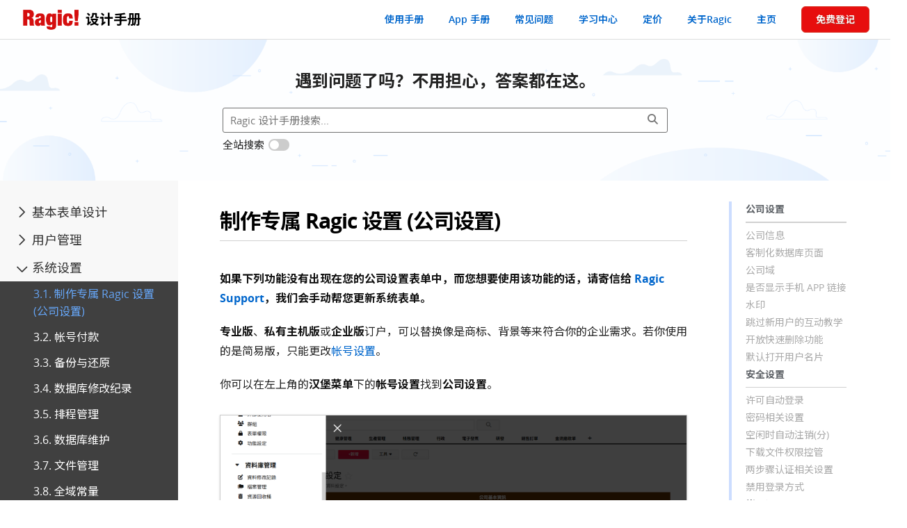

--- FILE ---
content_type: text/html;charset=utf-8
request_url: https://www.ragic.com/intl/zh-CN/doc/56/customizing-ragic-for-your-company
body_size: 25994
content:
<!DOCTYPE HTML>
<html lang="zh-CN">
<head>
  <!-- New Google Analytics 4 -->
<!-- Google tag (gtag.js) -->
<script async src="https://www.googletagmanager.com/gtag/js?id=G-L91LYMGF8W"></script>
<script nonce="tIRkj76kf9">
  window.dataLayer = window.dataLayer || [];
  function gtag(){dataLayer.push(arguments);}
  gtag('js', new Date());

  gtag('config', 'G-L91LYMGF8W');
</script>

<title>制作专属 Ragic 设置 (公司设置)</title>
<meta http-equiv="Content-Type" content="text/html; charset=UTF-8">
<meta name="robots" content="index, follow">
<meta name="generator" content="Ragic">
<meta name="description" content="如果下列功能没有出现在您的公司设置表单中，而您想要使用该功能的话，请寄信给 Ragic Support，我们会手动帮您更新系统表单。  专业版、私有主机版或企业版订户，可以替换像是商标、背景等来符合你的企业需求。若你使用的是简易版，只能更改帐号设置。  你可以在左上角的汉堡菜单下的帐号设置找到公司设置。     公司信息 在公司设置的公司基本信息可以设置公司或组织名称以及 Ap">
<meta property="og:title" content="制作专属 Ragic 设置 (公司设置)">
<meta property="og:type" content="article">
<meta property="og:site_name" content="Ragic" />
<meta property="og:description" content="如果下列功能没有出现在您的公司设置表单中，而您想要使用该功能的话，请寄信给 Ragic Support，我们会手动帮您更新系统表单。  专业版、私有主机版或企业版订户，可以替换像是商标、背景等来符合你的企业需求。若你使用的是简易版，只能更改帐号设置。  你可以在左上角的汉堡菜单下的帐号设置找到公司设置。     公司信息 在公司设置的公司基本信息可以设置公司或组织名称以及 Ap">
<meta property="og:image" content="https://www.ragic.com/kb/ragicdl/null">
<meta property="og:url" content="https://www.ragic.com/intl/zh-CN/doc/56/customizing-ragic-for-your-company">
<meta name="twitter:card" content="summary"/>
<meta name="twitter:site" content="@Ragic">
<meta name="twitter:title" content="制作专属 Ragic 设置 (公司设置)">
<meta name="twitter:domain" content="www.ragic.com">
<meta name="twitter:description" content="如果下列功能没有出现在您的公司设置表单中，而您想要使用该功能的话，请寄信给 Ragic Support，我们会手动帮您更新系统表单。  专业版、私有主机版或企业版订户，可以替换像是商标、背景等来符合你的企业需求。若你使用的是简易版，只能更改帐号设置。  你可以在左上角的汉堡菜单下的帐号设置找到公司设置。     公司信息 在公司设置的公司基本信息可以设置公司或组织名称以及 Ap">
<meta name="twitter:image" content="https://www.ragic.com/kb/ragicdl/null">
<meta name="application-name" content="Ragic">
<meta name="msapplication-TileColor" content="#f8f8f8">
<meta name="msapplication-TileImage" content="https://www.ragic.com/kb/ragicdl/null">
<link rel="canonical" href="https://www.ragic.com/intl/zh-CN/doc/56/customizing-ragic-for-your-company" />
<meta name="viewport" content="width=device-width, initial-scale=1">
  <link rel="preconnect" href="https://fonts.gstatic.com" crossorigin="anonymous">
    <link rel="stylesheet" href="https://fonts.googleapis.com/css2?family=Noto+Sans+SC:wght@300;400;600;700;800&display=swap">
    <link rel="stylesheet" type="text/css" href="/sims/css/fontFamily.css"><link rel="stylesheet" type="text/css" href="/sims/css/v5frame.css"/>
  <link rel="preload" href="/sims/img/kb-banner.webp" as="image">
  <link rel="stylesheet" href="/intl/common/fa6/css/all.min.css">
  <link rel="image_src" href="https://www.ragic.com/sims/img/ogimg_default.png" />
  <link rel="stylesheet" href="/sims/css/video-js.css">

  <script nonce="tIRkj76kf9">
    (function() {
      fetch('/intl/en/getRedirectUrl.jsp?originalUrl='+encodeURIComponent(window.location.pathname+window.location.hash))
        .then(res => res.json())
        .then(data => {
          if(data.redirect){
            window.location.replace(data.redirect);
          }
        });
    })();
  </script>
  </head>
<body>
<link rel="stylesheet" href="/intl/common/indexv6.css?v=202601131558546969">
<script type="text/javascript" src="/sims/js/init.jsp?v=202601131558546969&zh-CN&componentName=template"></script>

<style nonce="tIRkj76kf9">
    .video-js { width: 300px; height: 150px; }
    .vjs-fluid:not(.vjs-audio-only-mode) { padding-top: 56.25% }
</style>
<script nonce="tIRkj76kf9">
    // Disable dynamic style injection by video.js to comply with CSP
    window.VIDEOJS_NO_DYNAMIC_STYLE = true;
</script>
<script type="text/javascript" src="/sims/js/video.min.js"></script>
<script type="text/javascript" src="/intl/common/sims_template.js?v=202601131558546969" crossorigin="anonymous"></script>
<link rel="stylesheet" type="text/css" href="/tailwindcss/output.min.css?v=202601131558546969" />
<header class="document-header box-sizing-border-box border-bottom" >
  <a href="/intl/zh-CN/doc" class="document-header-brand hover-decoration-none tw-flex tw-items-end tw-py-[12px]">
    <img src="/sims/img/logoRed_150x56.png" width="85" height="28" class="logo" alt="Ragic 标志" />
    <span class="document-header-title">设计手册</span>
  </a>

  <nav class="d-none">
    <ul class="document-header-nav">
      <li><a class="document-header-nav-link" href="/intl/zh-CN/doc-user">使用手册</a></li>
      <li><a class="document-header-nav-link" href="/intl/zh-CN/doc-app">App 手册</a></li>
      <li><a class="document-header-nav-link" href="/intl/zh-CN/doc-kb">常见问题</a></li>
      <li><a class="document-header-nav-link" href="/intl/zh-CN/course">学习中心</a></li>
      <li><a class="document-header-nav-link" href="https://www.ragic.com/intl/zh-CN/pricing">定价</a></li>
      <li><a class="document-header-nav-link" href="https://www.ragic.com/intl/zh-CN/about">关于Ragic</a></li>
      <li><a class="document-header-nav-link" href="https://www.ragic.com/intl/zh-CN/home">主页</a></li>
      <li class="d-sm-none tw-ml-[18px]"><a class="thebutton tw-px-8 tw-py-0 tw-text-[1.4rem]" href="https://www.ragic.com/intl/zh-CN/register?">免费登记</a></li>
    </ul>
  </nav>
  <div class="document-hamburger-container d-none">
    <div class="document-hambuger tw-text-[20px]" id="showDocLinknavIcon"><i class="fa-light fa-bookmark"></i></div>
    <div class="document-hambuger" id="showDocSidenavIcon"><i class="fas fa-bars tw-text-[20px]"></i></div>
    <div class="document-hambuger" id="hideDocSidenavIcon"><i class="fas fa-times tw-text-[20px]"></i></div>
  </div>
  </header>
<div id="document-link-menu-container" class="d-none">
    <div class="border-bottom"><a class="document-header-nav-link" href="/intl/zh-CN/doc-user">使用手册</a></div>
    <div class="border-bottom"><a class="document-header-nav-link" href="/intl/zh-CN/doc-app">App 手册</a></div>
    <div class="border-bottom"><a class="document-header-nav-link" href="/intl/zh-CN/doc-kb">常见问题</a></div>
    <div class="border-bottom"><a class="document-header-nav-link" href="/intl/zh-CN/course">学习中心</a></div>
    <div class="border-bottom"><a class="document-header-nav-link" href="https://www.ragic.com/intl/zh-CN/pricing">定价</a></div>
    <div class="border-bottom"><a class="document-header-nav-link" href="https://www.ragic.com/intl/zh-CN/about">关于Ragic</a></div>
    <div><a class="document-header-nav-link" href="https://www.ragic.com/intl/zh-CN/home">主页</a></div>
</div>
<div class="document-banner box-sizing-border-box">
  <div class="searchGuide">
    遇到问题了吗？不用担心，答案都在这。</div>

  <!-- search bar -->
  <div class="searchbarContainer">
    <div class="tw-w-full tw-flex tw-relative">
      <input type="text" id="kbsearchbox"
             title="搜索"
             class="kbsearchbox"
             value=""
             placeholder="Ragic 设计手册搜索..."
             data-searchfrom="doc"
      />
      <div class="tw-flex tw-items-center tw-absolute tw-right-[6px]">
        <div class="tw-w-[31px] tw-text-[#777] tw-py-[4px] tw-px-[8px] tw-cursor-pointer" id="kbButton" title="搜索"><i class="fa fa-search"></i></div>
      </div>
    </div>
    <div class="tw-flex tw-items-center tw-mt-[5px]">
      <span class="tw-mr-[6px]">全站搜索</span>
      <label for="kbsearch-searchAll" class="switch tw-mr-[6px]">
        <input type="checkbox" id="kbsearch-searchAll">
        <span class="slider round"></span>
      </label>
    </div>
    </div>
</div>
<script nonce="tIRkj76kf9">
if (localStorage.getItem('RAGIC_docSearchAll')) {
    const searchAll = $('kbsearch-searchAll');
    if (searchAll) {
        searchAll.checked = true;
    }
}

window.addEventListener('DOMContentLoaded', function() {
  if (window.self !== window.top) {
    const header = document.querySelector('.document-header');
    if (header) header.classList.add('d-none') ;

    const footer = document.querySelector('#homeFooter');
    if (footer) footer.classList.add('d-none') ;
  }

  const bodyWidth = document.body.clientWidth || document.documentElement.clientWidth;
  if (bodyWidth >= 992) {
    createTocOfArticle();
  }
});

let lastScrollTop = 0;
const scrollHandler = throttledFn(100, function() {
  const scrollTop=window.pageYOffset || document.documentElement.scrollTop || document.body.scrollTop || 0;
  const header = document.querySelector('.document-header');

  if (!header) {
      return;
  }

  const isScrollUp = scrollTop < lastScrollTop || scrollTop <= 0;
  if (isScrollUp) {
    //scroll up, show header
    header.style.transform = 'translateY(0)';
  } else {
    //scroll down, keeps reading, hide header
    header.style.transform = 'translateY(-100%)';
  }

  scrollStyleChange(isScrollUp);

  lastScrollTop = scrollTop;
});

if (window.innerWidth <= 991) {
  document.addEventListener('scroll', scrollHandler, {passive: true});
}

//minified throttledFn
function throttledFn(t,n){var e=0;return function(){var r=(new Date).getTime();if(!(r-e<t))return e=r,n.apply(this,arguments)}}

function scrollStyleChange(isScrollUp) {
    // glossary sticky 導覽列的 top 位置
    const glossaryNav = document.querySelector('.glossary-sticky')
    if (glossaryNav) {
        glossaryNav.style.top = isScrollUp ? '50px' : '0px';
    }
}
</script>
<div class="box-sizing-border-box">
  <div class="document-container">
    <!-- sidebar -->
    <div class="d-sm-none document-sidenav-container" id="document-sidenav-container">
    <aside class="document-sidenav">
    <ul class="doc-sidenav-l1">
      <li class='doc-sidenav-l1-item'><a class='tw-cursor-pointer doc-sidenav-l1-link hover-decoration-none'><i class='far fa-chevron-right'></i>基本表单设计</a><ol class='doc-sidenav-l2'><li class='doc-sidenav-l2-item'><a href='/intl/zh-CN/doc/38/form-pages-listing-pages' class='doc-sidenav-l2-link'>1.1.&nbsp;列表页与表单页</a><ol class='doc-sidenav-l3'><li class='doc-sidenav-l3-item'><a href='/intl/zh-CN/doc/106/mobile-app-layout-settings' class='doc-sidenav-l3-link'>1.1.1.&nbsp;设置 App 版列表页及表单页</a></li></ol></li><li class='doc-sidenav-l2-item'><a href='/intl/zh-CN/doc/37/creating-a-ragic-sheet' class='doc-sidenav-l2-link'>1.2.&nbsp;创建新的 Ragic 表单</a><ol class='doc-sidenav-l3'><li class='doc-sidenav-l3-item'><a href='/intl/zh-CN/doc/142/duplicate-sheet-design' class='doc-sidenav-l3-link'>1.2.1.&nbsp;拷贝单张表单体系结构</a></li></ol></li><li class='doc-sidenav-l2-item'><a href='/intl/zh-CN/doc/27/field-types' class='doc-sidenav-l2-link'>1.3.&nbsp;字段种类</a><ol class='doc-sidenav-l3'><li class='doc-sidenav-l3-item'><a href='/intl/zh-CN/doc/25/auto-generated-field-values' class='doc-sidenav-l3-link'>1.3.1.&nbsp;自动生成字段值</a></li><li class='doc-sidenav-l3-item'><a href='/intl/zh-CN/doc/20/cascaded-selections' class='doc-sidenav-l3-link'>1.3.2.&nbsp;连动选项</a></li></ol></li><li class='doc-sidenav-l2-item'><span class='doc-sidenav-l2-link'>1.4.&nbsp;字段附加设置</span><ol class='doc-sidenav-l3'><li class='doc-sidenav-l3-item'><a href='/intl/zh-CN/doc/50/set-default-values' class='doc-sidenav-l3-link'>1.4.1.&nbsp;设置字段的默认值</a></li><li class='doc-sidenav-l3-item'><a href='/intl/zh-CN/doc/51/fields-formatting' class='doc-sidenav-l3-link'>1.4.2.&nbsp;字段格式</a></li><li class='doc-sidenav-l3-item'><a href='/intl/zh-CN/doc/53/additional-field-settings' class='doc-sidenav-l3-link'>1.4.3.&nbsp;附加字段设置</a></li></ol></li><li class='doc-sidenav-l2-item'><a href='/intl/zh-CN/doc/35/field-descriptions' class='doc-sidenav-l2-link'>1.5.&nbsp;创建描述字段</a><ol class='doc-sidenav-l3'></ol></li><li class='doc-sidenav-l2-item'><a href='/intl/zh-CN/doc/34/subtables' class='doc-sidenav-l2-link'>1.6.&nbsp;创建子表格</a><ol class='doc-sidenav-l3'></ol></li><li class='doc-sidenav-l2-item'><a href='/intl/zh-CN/doc/21/tuning-the-layout-of-your-forms-and-tabs' class='doc-sidenav-l2-link'>1.7.&nbsp;调整表单及页签页面布局</a><ol class='doc-sidenav-l3'><li class='doc-sidenav-l3-item'><a href='/intl/zh-CN/doc/119/manage-tabs-and-sheets' class='doc-sidenav-l3-link'>1.7.1.&nbsp;管理页签及表单</a></li><li class='doc-sidenav-l3-item'><a href='/intl/zh-CN/doc/120/add-shortcuts-under-tabs' class='doc-sidenav-l3-link'>1.7.2.&nbsp;在页签下加入快捷动作</a></li><li class='doc-sidenav-l3-item'><a href='/intl/zh-CN/doc/123/insert-image-in-your-forms' class='doc-sidenav-l3-link'>1.7.3.&nbsp;在表单中插入图片</a></li><li class='doc-sidenav-l3-item'><a href='/intl/zh-CN/doc/158/setting-the-sheet-description' class='doc-sidenav-l3-link'>1.7.4.&nbsp;设置表单说明</a></li></ol></li><li class='doc-sidenav-l2-item'><a href='/intl/zh-CN/doc/26/formulas' class='doc-sidenav-l2-link'>1.8.&nbsp;公式</a><ol class='doc-sidenav-l3'><li class='doc-sidenav-l3-item'><a href='/intl/zh-CN/doc/160/calculation-formulas' class='doc-sidenav-l3-link'>1.8.1.&nbsp;数值运算公式</a></li><li class='doc-sidenav-l3-item'><a href='/intl/zh-CN/doc/161/date-and-time-formulas' class='doc-sidenav-l3-link'>1.8.2.&nbsp;日期与时间公式</a></li><li class='doc-sidenav-l3-item'><a href='/intl/zh-CN/doc/162/strings-formulas' class='doc-sidenav-l3-link'>1.8.3.&nbsp;字符串公式</a></li><li class='doc-sidenav-l3-item'><a href='/intl/zh-CN/doc/163/conditional-formulas' class='doc-sidenav-l3-link'>1.8.4.&nbsp;条件公式</a></li><li class='doc-sidenav-l3-item'><a href='/intl/zh-CN/doc/164/subtables-formulas' class='doc-sidenav-l3-link'>1.8.5.&nbsp;子表格公式</a></li><li class='doc-sidenav-l3-item'><a href='/intl/zh-CN/doc/165/multiplevalues-formulas' class='doc-sidenav-l3-link'>1.8.6.&nbsp;多选字段公式</a></li><li class='doc-sidenav-l3-item'><a href='/intl/zh-CN/doc/124/approval-formula' class='doc-sidenav-l3-link'>1.8.7.&nbsp;签核公式</a></li></ol></li><li class='doc-sidenav-l2-item'><a href='/intl/zh-CN/doc/15/approval-flow-configuration' class='doc-sidenav-l2-link'>1.9.&nbsp;设置签核</a><ol class='doc-sidenav-l3'></ol></li><li class='doc-sidenav-l2-item'><a href='/intl/zh-CN/doc/72/sheet-and-field-version-history' class='doc-sidenav-l2-link'>1.10.&nbsp;表单及字段版本纪录</a><ol class='doc-sidenav-l3'></ol></li><li class='doc-sidenav-l2-item'><a href='/intl/zh-CN/doc/143/undo-in-design-mode' class='doc-sidenav-l2-link'>1.11.&nbsp;在设计模式中复原设置</a><ol class='doc-sidenav-l3'></ol></li><li class='doc-sidenav-l2-item'><a href='/intl/zh-CN/doc/167/search-fields-in-design-mode' class='doc-sidenav-l2-link'>1.12.&nbsp;在设计模式中搜索字段</a><ol class='doc-sidenav-l3'></ol></li></ol></li><li class='doc-sidenav-l1-item'><a class='tw-cursor-pointer doc-sidenav-l1-link hover-decoration-none'><i class='far fa-chevron-right'></i>用户管理</a><ol class='doc-sidenav-l2'><li class='doc-sidenav-l2-item'><a href='/intl/zh-CN/doc/3/internal-users' class='doc-sidenav-l2-link'>2.1.&nbsp;管理内部用户</a><ol class='doc-sidenav-l3'><li class='doc-sidenav-l3-item'><a href='/intl/zh-CN/doc/129/user-card' class='doc-sidenav-l3-link'>2.1.1.&nbsp;用户名片</a></li></ol></li><li class='doc-sidenav-l2-item'><a href='/intl/zh-CN/doc/32/access-rights' class='doc-sidenav-l2-link'>2.2.&nbsp;访问权限</a><ol class='doc-sidenav-l3'></ol></li><li class='doc-sidenav-l2-item'><a href='/intl/zh-CN/doc/0/user-groups' class='doc-sidenav-l2-link'>2.3.&nbsp;管理用户群组</a><ol class='doc-sidenav-l3'></ol></li><li class='doc-sidenav-l2-item'><a href='/intl/zh-CN/doc/54/assigning-entries' class='doc-sidenav-l2-link'>2.4.&nbsp;将数据指派给特定用户</a><ol class='doc-sidenav-l3'></ol></li><li class='doc-sidenav-l2-item'><a href='/intl/zh-CN/doc/64/entry-review' class='doc-sidenav-l2-link'>2.5.&nbsp;传阅数据</a><ol class='doc-sidenav-l3'></ol></li><li class='doc-sidenav-l2-item'><a href='/intl/zh-CN/doc/2/external-users' class='doc-sidenav-l2-link'>2.6.&nbsp;管理外部用户</a><ol class='doc-sidenav-l3'></ol></li><li class='doc-sidenav-l2-item'><a href='/intl/zh-CN/doc/23/temporary-log-in-without-signing-up' class='doc-sidenav-l2-link'>2.7.&nbsp;访客用户：E-mail 认证暂时性登录</a><ol class='doc-sidenav-l3'></ol></li><li class='doc-sidenav-l2-item'><a href='/intl/zh-CN/doc/60/feature-access-settings' class='doc-sidenav-l2-link'>2.8.&nbsp;功能权限设置</a><ol class='doc-sidenav-l3'></ol></li></ol></li><li class='doc-sidenav-l1-item'><a class='tw-cursor-pointer doc-sidenav-l1-link expanded hover-decoration-none'><i class='far fa-chevron-right'></i>系统设置</a><ol class='doc-sidenav-l2 expanded'><li class='doc-sidenav-l2-item'><a href='/intl/zh-CN/doc/56/customizing-ragic-for-your-company' class='doc-sidenav-l2-link active'>3.1.&nbsp;制作专属 Ragic 设置 (公司设置)</a><ol class='doc-sidenav-l3'></ol></li><li class='doc-sidenav-l2-item'><a href='/intl/zh-CN/doc/80/account-billing' class='doc-sidenav-l2-link'>3.2.&nbsp;帐号付款</a><ol class='doc-sidenav-l3'></ol></li><li class='doc-sidenav-l2-item'><a href='/intl/zh-CN/doc/58/backup-and-restore' class='doc-sidenav-l2-link'>3.3.&nbsp;备份与还原</a><ol class='doc-sidenav-l3'></ol></li><li class='doc-sidenav-l2-item'><a href='/intl/zh-CN/doc/81/recent-changes' class='doc-sidenav-l2-link'>3.4.&nbsp;数据库修改纪录</a><ol class='doc-sidenav-l3'></ol></li><li class='doc-sidenav-l2-item'><a href='/intl/zh-CN/doc/96/job-schedules' class='doc-sidenav-l2-link'>3.5.&nbsp;排程管理</a><ol class='doc-sidenav-l3'></ol></li><li class='doc-sidenav-l2-item'><a href='/intl/zh-CN/doc/88/db-maintenance' class='doc-sidenav-l2-link'>3.6.&nbsp;数据库维护</a><ol class='doc-sidenav-l3'></ol></li><li class='doc-sidenav-l2-item'><a href='/intl/zh-CN/doc/118/file-manager' class='doc-sidenav-l2-link'>3.7.&nbsp;文件管理</a><ol class='doc-sidenav-l3'></ol></li><li class='doc-sidenav-l2-item'><a href='/intl/zh-CN/doc/89/global-constant' class='doc-sidenav-l2-link'>3.8.&nbsp;全域常量</a><ol class='doc-sidenav-l3'></ol></li><li class='doc-sidenav-l2-item'><a href='/intl/zh-CN/doc/83/notifications' class='doc-sidenav-l2-link'>3.9.&nbsp;通知设置</a><ol class='doc-sidenav-l3'></ol></li><li class='doc-sidenav-l2-item'><a href='/intl/zh-CN/doc/84/ui-translations' class='doc-sidenav-l2-link'>3.10.&nbsp;接口翻译</a><ol class='doc-sidenav-l3'></ol></li><li class='doc-sidenav-l2-item'><a href='/intl/zh-CN/doc/90/customizing-your-database-home' class='doc-sidenav-l2-link'>3.11.&nbsp;客制化数据库主页</a><ol class='doc-sidenav-l3'><li class='doc-sidenav-l3-item'><a href='/intl/zh-CN/doc/101/tasks' class='doc-sidenav-l3-link'>3.11.1.&nbsp;工作项目</a></li><li class='doc-sidenav-l3-item'><a href='/intl/zh-CN/doc/91/event-calendar' class='doc-sidenav-l3-link'>3.11.2.&nbsp;行事历项目</a></li></ol></li><li class='doc-sidenav-l2-item'><a href='/intl/zh-CN/doc/115/recycle-bin' class='doc-sidenav-l2-link'>3.12.&nbsp;资源回收桶</a><ol class='doc-sidenav-l3'></ol></li><li class='doc-sidenav-l2-item'><a href='/intl/zh-CN/doc/136/cross-account-sheet-copier' class='doc-sidenav-l2-link'>3.13.&nbsp;跨帐号表单拷贝器</a><ol class='doc-sidenav-l3'></ol></li><li class='doc-sidenav-l2-item'><a href='/intl/zh-CN/doc/159/sheet-relationship-diagram' class='doc-sidenav-l2-link'>3.14.&nbsp;表单关系图</a><ol class='doc-sidenav-l3'></ol></li></ol></li><li class='doc-sidenav-l1-item'><a class='tw-cursor-pointer doc-sidenav-l1-link hover-decoration-none'><i class='far fa-chevron-right'></i>搜索</a><ol class='doc-sidenav-l2'><li class='doc-sidenav-l2-item'><a href='/intl/zh-CN/doc/19/saving-frequent-searches' class='doc-sidenav-l2-link'>4.1.&nbsp;保存常用的筛选条件</a><ol class='doc-sidenav-l3'></ol></li><li class='doc-sidenav-l2-item'><a href='/intl/zh-CN/doc/85/customizing-the-left-sidebar' class='doc-sidenav-l2-link'>4.2.&nbsp;自订左侧搜索列字段</a><ol class='doc-sidenav-l3'></ol></li></ol></li><li class='doc-sidenav-l1-item'><a class='tw-cursor-pointer doc-sidenav-l1-link hover-decoration-none'><i class='far fa-chevron-right'></i>进阶表单设计</a><ol class='doc-sidenav-l2'><li class='doc-sidenav-l2-item'><a href='/intl/zh-CN/doc/33/linking-sheets-together' class='doc-sidenav-l2-link'>5.1.&nbsp;链接工作表</a><ol class='doc-sidenav-l3'><li class='doc-sidenav-l3-item'><a href='/intl/zh-CN/doc/14/link-and-load' class='doc-sidenav-l3-link'>5.1.1.&nbsp;链接与加载</a></li><li class='doc-sidenav-l3-item'><a href='/intl/zh-CN/doc/59/dynamic-filtering' class='doc-sidenav-l3-link'>5.1.2.&nbsp;动态筛选</a></li><li class='doc-sidenav-l3-item'><a href='/intl/zh-CN/doc/13/multiple-versions' class='doc-sidenav-l3-link'>5.1.3.&nbsp;多版本工作表</a></li><li class='doc-sidenav-l3-item'><a href='/intl/zh-CN/doc/12/new-sheet-from-subtable' class='doc-sidenav-l3-link'>5.1.4.&nbsp;用子表格生成新表单</a></li><li class='doc-sidenav-l3-item'><a href='/intl/zh-CN/doc/11/show-references-from-existing-sheets' class='doc-sidenav-l3-link'>5.1.5.&nbsp;显示从其他表单的链接</a></li><li class='doc-sidenav-l3-item'><a href='/intl/zh-CN/doc/48/link-fields-from-parent-sheets' class='doc-sidenav-l3-link'>5.1.6.&nbsp;新增源表单字段</a></li></ol></li><li class='doc-sidenav-l2-item'><a href='/intl/zh-CN/doc/68/custom-action-buttons' class='doc-sidenav-l2-link'>5.2.&nbsp;自订单击钮</a><ol class='doc-sidenav-l3'><li class='doc-sidenav-l3-item'><a href='/intl/zh-CN/doc/62/convert-records-button' class='doc-sidenav-l3-link'>5.2.1.&nbsp;数据抛转</a></li><li class='doc-sidenav-l3-item'><a href='/intl/zh-CN/doc/69/update-values' class='doc-sidenav-l3-link'>5.2.2.&nbsp;更新这张表单字段值</a></li><li class='doc-sidenav-l3-item'><a href='/intl/zh-CN/doc/65/update-value-on-another-sheet' class='doc-sidenav-l3-link'>5.2.3.&nbsp;更新别张表单字段值</a></li><li class='doc-sidenav-l3-item'><a href='/intl/zh-CN/doc/94/send-custom-email' class='doc-sidenav-l3-link'>5.2.4.&nbsp;寄出自订 E-mail</a></li><li class='doc-sidenav-l3-item'><a href='/intl/zh-CN/doc/166/send-instant-message' class='doc-sidenav-l3-link'>5.2.5.&nbsp;传送 SMS、LINE 信息</a></li><li class='doc-sidenav-l3-item'><a href='/intl/zh-CN/doc/95/combine-buttons' class='doc-sidenav-l3-link'>5.2.6.&nbsp;归并单击钮</a></li><li class='doc-sidenav-l3-item'><a href='/intl/zh-CN/doc/100/add-other-custom-buttons' class='doc-sidenav-l3-link'>5.2.7.&nbsp;新增其他自订单击钮</a></li><li class='doc-sidenav-l3-item'><a href='/intl/zh-CN/doc/117/add-action-buttons-on-sheet-interface' class='doc-sidenav-l3-link'>5.2.8.&nbsp;将动作单击钮加入表单接口</a></li></ol></li><li class='doc-sidenav-l2-item'><span class='doc-sidenav-l2-link'>5.3.&nbsp;表单互动功能</span><ol class='doc-sidenav-l3'><li class='doc-sidenav-l3-item'><a href='/intl/zh-CN/doc/5/reminders' class='doc-sidenav-l3-link'>5.3.1.&nbsp;提醒</a></li><li class='doc-sidenav-l3-item'><a href='/intl/zh-CN/doc/111/processing-payments' class='doc-sidenav-l3-link'>5.3.2.&nbsp;付款功能</a></li></ol></li><li class='doc-sidenav-l2-item'><span class='doc-sidenav-l2-link'>5.4.&nbsp;进阶版面设置</span><ol class='doc-sidenav-l3'><li class='doc-sidenav-l3-item'><a href='/intl/zh-CN/doc/107/freeze-rows-or-columns' class='doc-sidenav-l3-link'>5.4.1.&nbsp;设置冻结</a></li><li class='doc-sidenav-l3-item'><a href='/intl/zh-CN/doc/121/sheet-sections' class='doc-sidenav-l3-link'>5.4.2.&nbsp;表单分段</a></li><li class='doc-sidenav-l3-item'><a href='/intl/zh-CN/doc/122/widgets' class='doc-sidenav-l3-link'>5.4.3.&nbsp;小图表</a></li><li class='doc-sidenav-l3-item'><a href='/intl/zh-CN/doc/149/setting-print-header-footer-and-page-breaks' class='doc-sidenav-l3-link'>5.4.4.&nbsp;设置打印页主页尾及换页</a></li></ol></li><li class='doc-sidenav-l2-item'><span class='doc-sidenav-l2-link'>5.5.&nbsp;数据录入及验证</span><ol class='doc-sidenav-l3'><li class='doc-sidenav-l3-item'><a href='/intl/zh-CN/doc/6/conditional-formatting' class='doc-sidenav-l3-link'>5.5.1.&nbsp;条件式格式</a></li><li class='doc-sidenav-l3-item'><a href='/intl/zh-CN/doc/24/validation' class='doc-sidenav-l3-link'>5.5.2.&nbsp;输入检查</a></li><li class='doc-sidenav-l3-item'><a href='/intl/zh-CN/doc/103/auto-save' class='doc-sidenav-l3-link'>5.5.3.&nbsp;自动保存</a></li><li class='doc-sidenav-l3-item'><a href='/intl/zh-CN/doc/105/set-custom-save-message' class='doc-sidenav-l3-link'>5.5.4.&nbsp;设置保存数据后显示的信息</a></li><li class='doc-sidenav-l3-item'><a href='/intl/zh-CN/doc/139/disable-modifications-on-listing-page' class='doc-sidenav-l3-link'>5.5.5.&nbsp;关闭列表页编辑</a></li><li class='doc-sidenav-l3-item'><a href='/intl/zh-CN/doc/168/form-submission-reminder' class='doc-sidenav-l3-link'>5.5.6.&nbsp;表单填写提醒</a></li></ol></li><li class='doc-sidenav-l2-item'><span class='doc-sidenav-l2-link'>5.6.&nbsp;表单数据管理规则</span><ol class='doc-sidenav-l3'><li class='doc-sidenav-l3-item'><a href='/intl/zh-CN/doc/109/form-deletion-policy' class='doc-sidenav-l3-link'>5.6.1.&nbsp;表单数据删除原则</a></li><li class='doc-sidenav-l3-item'><a href='/intl/zh-CN/doc/126/setting-the-title-field-for-your-sheet' class='doc-sidenav-l3-link'>5.6.2.&nbsp;为表单设置标题字段</a></li><li class='doc-sidenav-l3-item'><a href='/intl/zh-CN/doc/145/rebuild-sheet-search-engine-index' class='doc-sidenav-l3-link'>5.6.3.&nbsp;重建表单搜索发动机索引</a></li></ol></li></ol></li><li class='doc-sidenav-l1-item'><a class='tw-cursor-pointer doc-sidenav-l1-link hover-decoration-none'><i class='far fa-chevron-right'></i>汇入汇出与集成</a><ol class='doc-sidenav-l2'><li class='doc-sidenav-l2-item'><a href='/intl/zh-CN/doc/4/importing-and-exporting' class='doc-sidenav-l2-link'>6.1.&nbsp;汇出与汇入</a><ol class='doc-sidenav-l3'><li class='doc-sidenav-l3-item'><a href='/intl/zh-CN/doc/42/mail-merge' class='doc-sidenav-l3-link'>6.1.1.&nbsp;归并打印 (将数据引出成 Excel/Word)</a></li><li class='doc-sidenav-l3-item'><a href='/intl/zh-CN/doc/71/publish-to-the-web' class='doc-sidenav-l3-link'>6.1.2.&nbsp;发布到网络</a></li><li class='doc-sidenav-l3-item'><a href='/intl/zh-CN/doc/73/periodic-import-from-url' class='doc-sidenav-l3-link'>6.1.3.&nbsp;定期从网址汇入</a></li><li class='doc-sidenav-l3-item'><a href='/intl/zh-CN/doc/99/schedule-report' class='doc-sidenav-l3-link'>6.1.4.&nbsp;定期寄出报表</a></li></ol></li><li class='doc-sidenav-l2-item'><a href='/intl/zh-CN/doc/31/web-embed' class='doc-sidenav-l2-link'>6.2.&nbsp;站点内嵌</a><ol class='doc-sidenav-l3'></ol></li><li class='doc-sidenav-l2-item'><a href='/intl/zh-CN/doc/79/calendar-sync' class='doc-sidenav-l2-link'>6.3.&nbsp;行事历同步</a><ol class='doc-sidenav-l3'></ol></li><li class='doc-sidenav-l2-item'><a href='/intl/zh-CN/doc/98/integrating-ragic-with-external-applications' class='doc-sidenav-l2-link'>6.4.&nbsp;集成 Ragic 及外部服务</a><ol class='doc-sidenav-l3'><li class='doc-sidenav-l3-item'><a href='/intl/zh-CN/doc/76/zapier-integration' class='doc-sidenav-l3-link'>6.4.1.&nbsp;透过 Zapier 集成</a></li><li class='doc-sidenav-l3-item'><a href='/intl/zh-CN/doc/128/make-integration' class='doc-sidenav-l3-link'>6.4.2.&nbsp;透过 Make（原 Integromat）集成</a></li><li class='doc-sidenav-l3-item'><a href='/intl/zh-CN/doc/135/ifttt-integration' class='doc-sidenav-l3-link'>6.4.3.&nbsp;透过 IFTTT 集成</a></li><li class='doc-sidenav-l3-item'><a href='/intl/zh-CN/doc/141/sql-database-sync' class='doc-sidenav-l3-link'>6.4.4.&nbsp;SQL 数据库同步</a></li><li class='doc-sidenav-l3-item'><a href='/intl/zh-CN/doc/146/looker-studio-integration' class='doc-sidenav-l3-link'>6.4.5.&nbsp;使用 Google Looker Studio 串接</a></li><li class='doc-sidenav-l3-item'><a href='/intl/zh-CN/doc/147/n8n-integration' class='doc-sidenav-l3-link'>6.4.6.&nbsp;透过 n8n 集成</a></li><li class='doc-sidenav-l3-item'><a href='/intl/zh-CN/doc/154/integrate-with-surveycake' class='doc-sidenav-l3-link'>6.4.7.&nbsp;串接 SurveyCake</a></li></ol></li></ol></li><li class='doc-sidenav-l1-item'><a class='tw-cursor-pointer doc-sidenav-l1-link hover-decoration-none'><i class='far fa-chevron-right'></i>报表</a><ol class='doc-sidenav-l2'><li class='doc-sidenav-l2-item'><a href='/intl/zh-CN/doc/9/reports' class='doc-sidenav-l2-link'>7.&nbsp;报表</a></li><li class='doc-sidenav-l2-item'><span class='doc-sidenav-l2-link'>7.1.&nbsp;可视化类别</span><ol class='doc-sidenav-l3'><li class='doc-sidenav-l3-item'><a href='/intl/zh-CN/doc/41/line-graph' class='doc-sidenav-l3-link'>7.1.1.&nbsp;折线图</a></li><li class='doc-sidenav-l3-item'><a href='/intl/zh-CN/doc/112/pie-chart' class='doc-sidenav-l3-link'>7.1.2.&nbsp;圆饼图</a></li><li class='doc-sidenav-l3-item'><a href='/intl/zh-CN/doc/137/bar-chart' class='doc-sidenav-l3-link'>7.1.3.&nbsp;条状图</a></li><li class='doc-sidenav-l3-item'><a href='/intl/zh-CN/doc/93/gantt-chart' class='doc-sidenav-l3-link'>7.1.4.&nbsp;甘特图</a></li><li class='doc-sidenav-l3-item'><a href='/intl/zh-CN/doc/67/calendar-report' class='doc-sidenav-l3-link'>7.1.5.&nbsp;行事历</a></li><li class='doc-sidenav-l3-item'><a href='/intl/zh-CN/doc/39/address-mapping' class='doc-sidenav-l3-link'>7.1.6.&nbsp;显示地图</a></li><li class='doc-sidenav-l3-item'><a href='/intl/zh-CN/doc/7/dashboard-report' class='doc-sidenav-l3-link'>7.1.7.&nbsp;数据仪表板</a></li></ol></li><li class='doc-sidenav-l2-item'><span class='doc-sidenav-l2-link'>7.2.&nbsp;互动类别</span><ol class='doc-sidenav-l3'><li class='doc-sidenav-l3-item'><a href='/intl/zh-CN/doc/116/reservation-system' class='doc-sidenav-l3-link'>7.2.1.&nbsp;预约系统</a></li><li class='doc-sidenav-l3-item'><a href='/intl/zh-CN/doc/97/kanban-board' class='doc-sidenav-l3-link'>7.2.2.&nbsp;看板/任务板</a></li><li class='doc-sidenav-l3-item'><a href='/intl/zh-CN/doc/8/to-do-list' class='doc-sidenav-l3-link'>7.2.3.&nbsp;待办清单</a></li></ol></li><li class='doc-sidenav-l2-item'><span class='doc-sidenav-l2-link'>7.3.&nbsp;分析类别</span><ol class='doc-sidenav-l3'><li class='doc-sidenav-l3-item'><a href='/intl/zh-CN/doc/10/ranking-report' class='doc-sidenav-l3-link'>7.3.1.&nbsp;排行报表</a></li><li class='doc-sidenav-l3-item'><a href='/intl/zh-CN/doc/22/pivot-table' class='doc-sidenav-l3-link'>7.3.2.&nbsp;数据透视</a></li></ol></li><li class='doc-sidenav-l2-item'><span class='doc-sidenav-l2-link'>7.4.&nbsp;打印类别</span><ol class='doc-sidenav-l3'><li class='doc-sidenav-l3-item'><a href='/intl/zh-CN/doc/92/grouping-report' class='doc-sidenav-l3-link'>7.4.1.&nbsp;分群报表</a></li><li class='doc-sidenav-l3-item'><a href='/intl/zh-CN/doc/40/label-maker' class='doc-sidenav-l3-link'>7.4.2.&nbsp;标签生成器</a></li><li class='doc-sidenav-l3-item'><a href='/intl/zh-CN/doc/138/custom-print-report' class='doc-sidenav-l3-link'>7.4.3.&nbsp;客制打印报表</a></li></ol></li><li class='doc-sidenav-l2-item'><span class='doc-sidenav-l2-link'>7.5.&nbsp;系统功能类别</span><ol class='doc-sidenav-l3'><li class='doc-sidenav-l3-item'><a href='/intl/zh-CN/doc/108/user-status-report' class='doc-sidenav-l3-link'>7.5.1.&nbsp;用户报表</a></li><li class='doc-sidenav-l3-item'><a href='/intl/zh-CN/doc/110/approval-report' class='doc-sidenav-l3-link'>7.5.2.&nbsp;签核报表</a></li></ol></li></ol></li><li class='doc-sidenav-l1-item'><a class='tw-cursor-pointer doc-sidenav-l1-link hover-decoration-none'><i class='far fa-chevron-right'></i>Ragic AI 小帮手</a><ol class='doc-sidenav-l2'><li class='doc-sidenav-l2-item'><a href='/intl/zh-CN/doc/140/getting-started-with-ragic-ai' class='doc-sidenav-l2-link'>8.1.&nbsp;开始使用 Ragic AI</a><ol class='doc-sidenav-l3'></ol></li><li class='doc-sidenav-l2-item'><a href='/intl/zh-CN/doc/150/asking-questions' class='doc-sidenav-l2-link'>8.2.&nbsp;提问问题</a><ol class='doc-sidenav-l3'></ol></li><li class='doc-sidenav-l2-item'><a href='/intl/zh-CN/doc/151/build-a-database' class='doc-sidenav-l2-link'>8.3.&nbsp;创建数据库</a><ol class='doc-sidenav-l3'></ol></li></ol></li><li class='doc-sidenav-l1-item'><a class='tw-cursor-pointer doc-sidenav-l1-link hover-decoration-none'><i class='far fa-chevron-right'></i>系统客制化 - 给程序员</a><ol class='doc-sidenav-l2'><li class='doc-sidenav-l2-item'><a href='/intl/zh-CN/doc/16/http-api' class='doc-sidenav-l2-link'>9.1.&nbsp;RESTful HTTP API 集成</a><ol class='doc-sidenav-l3'></ol></li><li class='doc-sidenav-l2-item'><a href='/intl/zh-CN/doc/29/javascript-workflow-engine' class='doc-sidenav-l2-link'>9.2.&nbsp;Javascript 工作发动机</a><ol class='doc-sidenav-l3'></ol></li><li class='doc-sidenav-l2-item'><a href='/intl/zh-CN/doc/125/workflow-generator' class='doc-sidenav-l2-link'>9.3.&nbsp;Workflow 生成器</a><ol class='doc-sidenav-l3'></ol></li></ol></li><li class='doc-sidenav-l1-item'><a class='tw-cursor-pointer doc-sidenav-l1-link hover-decoration-none'><i class='far fa-chevron-right'></i>私有主机版说明 (含 QNAP / Synology)</a><ol class='doc-sidenav-l2'><li class='doc-sidenav-l2-item'><a href='/intl/zh-CN/doc/113/on-premises-installation' class='doc-sidenav-l2-link'>10.&nbsp;私有主机版说明 (含 QNAP / Synology)</a></li></ol></li></ul>
    </aside>
    </div>
    
    <!-- article content -->
    <div id="documentArticleContainer" class="document-main document-article">
      <div class="document-article-title-container">
        <h1 class="document-article-title">制作专属 Ragic 设置 (公司设置)</h1>
      </div>

      <div class="lblockArticle">
        <p class='docp'><style nonce="tIRkj76kf9"> .article-style-4712bb0e-c026-408e-afd6-f61ab03d44e0 { max-height:650px;width:auto; } .article-style-f94f78e7-0afb-4364-bf02-fa7704afbd54 { position:fixed;top:0;right:0;cursor:pointer; } .article-style-6b5ac03a-30d5-436f-91d3-baa8950ea257 { font-weight:700; } </style><div class="docSidebar"><div class="article-style-f94f78e7-0afb-4364-bf02-fa7704afbd54">x</div><div class="article-style-6b5ac03a-30d5-436f-91d3-baa8950ea257">公司设置</div>
<p class="docp"><a href="#1">公司信息</a></p>
<p class="docp"><a href="#2">客制化数据库页面</a></p>
<p class="docp"><a href="#4">公司域</a></p>
<p class="docp"><a href="#7">是否显示手机 APP 链接</a></p>
<p class="docp"><a href="#14">水印</a></p>
<p class="docp"><a href="#15">跳过新用户的互动教学</a></p>
<p class="docp"><a href="#19">开放快速删除功能</a></p>
<p class="docp"><a href="#18">默认打开用户名片</a></p>
<div class="article-style-6b5ac03a-30d5-436f-91d3-baa8950ea257">安全设置</div>
<p class="docp"><a href="#8.1">许可自动登录</a></p>
<p class="docp"><a href="#8.2">密码相关设置</a></p>
<p class="docp"><a href="#8.3">空闲时自动注销(分)</a></p>
<p class="docp"><a href="#8.4">下载文件权限控管</a></p>
<p class="docp"><a href="#8.5">两步骤认证相关设置</a></p>
<p class="docp"><a href="#8.6">禁用登录方式</a></p>
<div class="article-style-6b5ac03a-30d5-436f-91d3-baa8950ea257">帐号设置</div>
<p class="docp"><a href="#9.1">时间与语言设置</a></p>
<p class="docp"><a href="#9.2">默认格式设置</a></p>
<p class="docp"><a href="#9.3">用户相关设置</a></p>
<p class="docp"><a href="#9.4">其他功能相关设置</a></p>
<div class="article-style-6b5ac03a-30d5-436f-91d3-baa8950ea257">其他设置</div>
<p class="docp"><a href="#10">联机设置</a></p>
<p class="docp"><a href="#17">系统信件设置</a></p>
<p class="docp"><a href="#16">单一登录设置</a></p>

</div>
<p class="docp"><b>如果下列功能没有出现在您的公司设置表单中，而您想要使用该功能的话，请寄信给<a href="mailto:support@ragic.com"> Ragic Support</a>，我们会手动帮您更新系统表单。</b></p>

<p class="docp"><b>专业版</b>、<b>私有主机版</b>或<b>企业版</b>订户，可以替换像是商标、背景等来符合你的企业需求。若你使用的是简易版，只能更改<a href="https://www.ragic.com/intl/zh-CN/doc/56/#9">帐号设置</a>。</p>

<p class="docp">你可以在左上角的<b>汉堡菜单</b>下的<b>帐号设置</b>找到<b>公司设置</b>。</p>
<p class="docp"><img src="https://www.ragic.com/sims/file.jsp?a=kb&amp;f=_clipboard1740041822569.png" width="1280" height="601" class="article-style-4712bb0e-c026-408e-afd6-f61ab03d44e0"></p>

<h2>公司设置</h2>
<p class="docp"><a name="1"></a></p>
<h3>公司信息</h3>
<p class="docp">在公司设置的<b>公司基本信息</b>可以设置<b>公司或组织名称</b>以及<b> App 显示名称</b>。</p>
<p class="docp"><img src="https://www.ragic.com/sims/file.jsp?a=kb&amp;f=_clipboard1729223219661.png" width="1911" height="845" class="article-style-4712bb0e-c026-408e-afd6-f61ab03d44e0"></p>

<p class="docp">没有设置 <b>App 显示名称</b>时， App 会以<b>公司或组织名称</b>来命名，若都没有设置时则会直接显示数据库名称。</p>

<p class="docp">在<b>联络信息</b>则可以填入公司相关联络数据。</p>
<p class="docp"><img src="https://www.ragic.com/sims/file.jsp?a=kb&amp;f=_clipboard1740110339956.png" width="1330" height="182" class="article-style-4712bb0e-c026-408e-afd6-f61ab03d44e0"></p>

<p class="docp"><a name="2"></a></p>
<h3>公司客制化页面</h3>
<p class="docp"><img src="https://www.ragic.com/sims/file.jsp?a=kb&amp;f=_clipboard1756092110056.png" width="1133" height="661" class="article-style-4712bb0e-c026-408e-afd6-f61ab03d44e0"></p>

<p class="docp"><b>商标及横幅：</b></p>
<p class="docp">上载图片至<b>公司商标</b>及<b>横幅</b>字段，上载的图片会默认套用到所有页签组。</p>
<p class="docp">当你将数据库网址分享给他人时，上载的公司商标也会出现在网址的缩略图预览中。</p>
<p class="docp"><img src="https://www.ragic.com/sims/file.jsp?a=kb&amp;f=_clipboard1667975556292.png" width="538" height="385"></p>
<p class="docp">想各别设置页签组的商标或横幅，可以在该页签组的主页点选 Ragic Logo 旁边的<b>齿轮</b>来替换商标或横幅。</p>
<p class="docp"><img src="https://www.ragic.com/sims/file.jsp?a=kb&amp;f=_clipboard1739956229546.png" width="1309" height="565" class="article-style-4712bb0e-c026-408e-afd6-f61ab03d44e0"></p>

<p class="docp"><a name="banner"></a></p>
<p class="docp"><b>横幅</b>建议跟着计算机屏幕的分辨率来设置图片的宽度，而高度则是建议 102px。你也可以<a href="https://www.ragic.com/intl/zh-CN/doc-kb/39">下载我们提供的背景</a>。</p>
<p class="docp"><img src="https://www.ragic.com/sims/file.jsp?a=kb&amp;f=CustomBanner.png" width="1366" height="103"></p>
<p class="docp">如果在主页及公司设置中都有上载的话，会优先显示页签组主页上载的图片。</p>

<p class="docp"><a name="3"></a></p>
<p class="docp"><b>深色横幅背景：</b></p>
<p class="docp">如果横幅背景图片是深色系的，可以在<b>深色横幅背景?</b>字段选择“Y”，页签上的字也就会跟着变成浅色系。</p>
<p class="docp"><img src="https://www.ragic.com/sims/file.jsp?a=kb&amp;f=_clipboard1739956721037.png" width="1338" height="499" class="article-style-4712bb0e-c026-408e-afd6-f61ab03d44e0"></p>
<p class="docp"><a href="#5">自订登录页面</a>的<b>登录页面网页横幅</b>也可以进行相同设置。</p>

<p class="docp"><a name="12"></a></p>
<p class="docp"><b>网页小图符：</b></p>
<p class="docp">上载想要显示的图符至<b>网页小图符</b>字段。上载后，该图符就会显示在网页名称的左侧。</p>
<p class="docp"><img src="https://www.ragic.com/sims/file.jsp?a=kb&amp;f=_clipboard1543310984490.png" width="689" height="82"></p>

<p class="docp"><a name="5"></a></p>
<p class="docp"><b>自订登录页面：</b></p>
<p class="docp">你可以为公司设置专属登录页面，让用户在登录时能更容易认出公司的商标。</p>
<p class="docp">1. 登录页面网页横幅：登录画面的右侧横幅。</p>
<p class="docp">2. 登录成功时的网页横幅：登录成功时右侧横幅。</p>
<p class="docp">3. 登录页面公司商标：上载公司的logo，这样就可以把登录页面上方的 Ragic 标志换掉。</p>
<p class="docp">4. 登录页面欢迎词 1 及登录页面欢迎词 2：修改登录时的标语。</p>
<p class="docp">5. 登录页隐藏登记钮：设置为“Yes”后，登录页面就不会显示登记单击钮。</p>
<p class="docp"><img src="https://www.ragic.com/sims/file.jsp?a=kb&amp;f=_clipboard1620782441744.png" width="1228" height="643"></p>

<p class="docp"><a name="6"></a></p>
<p class="docp"><b>自订加载页面：</b></p>
<p class="docp">为你的数据库设置专属登录画面！这可以让用户在加载 Ragic 的页面时能更清楚知道自己在公司的系统。</p>
<p class="docp"><img src="https://www.ragic.com/sims/file.jsp?a=kb&amp;f=_clipboard1756094137317.png" width="1228" height="643" class="article-style-4712bb0e-c026-408e-afd6-f61ab03d44e0"></p>

<p class="docp">在<b>自订加载页面</b>字段用基本的 HTML 句法来新增公司商标或是其他形式的图片。</p>
<p class="docp">在<b>自订加载页面 CSS </b>字段放入 CSS 来自订加载页面的样式（在<b>自订加载页面</b>有值时才能正常作用。）</p>
<p class="docp">范例 HTML 程序代码：</p>
<pre>&lt;img src="https://www.companywebsite.com/companylogo.png"&gt;
</pre>
<p class="docp">设计提示：读进度条可能覆盖你使用的图片。如果要确保读进度条显示在您的图片下方，可以增加 margin 属性调整页面外观。</p>
<p class="docp">范例 HTML 程序代码：</p>
<pre>&lt;img style="margin:0 0 100px 0;" src="https://www.companywebsite.com/companylogo.png"&gt;
</pre>
<p class="docp">你的专属登录过程画面就会依据你在公司设置页面所做的修改来呈现。</p>
<p class="docp"><img src="https://www.ragic.com/sims/file.jsp?a=kb&amp;f=Initech_Splash+Screen.png" width="1280" height="681" class="article-style-4712bb0e-c026-408e-afd6-f61ab03d44e0"></p>

<p class="docp"><a name="13"></a></p>
<p class="docp"><b>注销后前往页面：</b></p>
<p class="docp">你可以设置注销后前往页面，如此一来用户注销后就会停在你帮他设置好的页面。</p>
<p class="docp"><img src="https://www.ragic.com/sims/file.jsp?a=kb&amp;f=_clipboard1740022756806.png" width="1366" height="657" class="article-style-4712bb0e-c026-408e-afd6-f61ab03d44e0"></p>

<p class="docp"><a name="11"></a></p>
<p class="docp"><b>图檔建议尺寸：</b></p>
<table>
<tbody><tr>
<th>图檔</th>
<th>建议尺寸 (pixels, 宽 x 高)</th>
</tr>
<tr>
<td>公司商标</td>
<td>600 x 400</td>
</tr>
<tr>
<td>帐号画面横幅</td>
<td>any x 102</td>
</tr>
<tr>
<td>网页小图符</td>
<td>16 x 16</td>
</tr>
<tr>
<td>登录页面网页横幅</td>
<td>600 x 500</td>
</tr>
<tr>
<td>登录成功时的网页横幅</td>
<td>600 x 500</td>
</tr>
<tr>
<td>登录页面公司商标</td>
<td>any x 28</td>
</tr>
<tr>
<td>自订加载画面</td>
<td>不限</td>
</tr>
</tbody></table>


<p class="docp"><a name="4"></a></p>
<h3>公司域</h3>
<p class="docp">如果你有自己的 domain，你可以创造专属网址让用户更容易找到你的 Ragic 数据库。例如：用户可以利用网址“yourdomain.com”来登录，而不是较长的默认网址“https://www.ragic.com/youraccountname”。此设置只是会进行转址的动作，输入自己 domain 的网址后会转到你的数据库帐号，并不是数据库帐号网址会改变。</p>

<p class="docp">要更改这项设置的话，在 <b>公司域</b> 这个字段填上你欲设置的 URL 即可。</p>
<p class="docp"><img src="https://www.ragic.com/sims/file.jsp?a=kb&amp;f=_clipboard1739956843984.png" width="1879" height="362"></p>

<p class="docp">记得找你的域代管商新增 CNAME 纪录然后连到你的 Ragic <b>服务器名称</b>。</p>
<p class="docp">如果你的帐号网址是：ap2.ragic.com/demo</p>
<p class="docp"><b>服务器名称</b>就是：ap2.ragic.com</p>
<p class="docp">那么就需要将 <b>ragic.您的自订域.com</b> 指向 <b>ap2.ragic.com</b>。</p>
<p class="docp">要新增 CNAME 纪录时必须先至你的域代管商站点进行登录，而不是在 Ragic 里登录。而要是无法访问你域的 DNS 纪录，请向域代管商寻求协助。详细步骤可以参阅: <a href="https://support.google.com/blogger/answer/58317?hl=zh-Hant&amp;sjid=5199717794222707209-AP">这篇文章</a> 。</p>


<p class="docp"><a name="7"></a></p>
<h3>是否显示手机 APP 链接</h3>
<p class="docp">你可以在这里设置手机登录 Ragic 网页版的时候，要不要显示打开 Ragic App 链接。</p>
<p class="docp"><img src="https://www.ragic.com/sims/file.jsp?a=kb&amp;f=_clipboard1740022869737.png" width="1144" height="466" class="article-style-4712bb0e-c026-408e-afd6-f61ab03d44e0"></p>
<p class="docp"><img src="https://www.ragic.com/sims/file.jsp?a=kb&amp;f=_clipboard1740023140951.png" width="1144" height="466" class="article-style-4712bb0e-c026-408e-afd6-f61ab03d44e0"></p>


<p class="docp"><a name="14"></a></p>
<h3>水印</h3>
<p class="docp">你可以于水印字段上载公司商标等图案，如此一来用户下载成 PDF 檔的时候文档就会加上水印。</p>
<p class="docp"><img src="https://www.ragic.com/sims/file.jsp?a=kb&amp;f=_clipboard1740023226336.png" width="1372" height="630" class="article-style-4712bb0e-c026-408e-afd6-f61ab03d44e0"></p>
<p class="docp"><img src="https://www.ragic.com/sims/file.jsp?a=kb&amp;f=_clipboard1557371175068.png" width="1372" height="630"></p>

<p class="docp"><a name="15"></a></p>
<h3>跳过新用户的互动教学</h3>
<p class="docp">互动教学可以快速帮助新用户了解如何操作 Ragic，但倘若数据库的新用户不需要此功能，只要在这个字段选取“Yes”就可以了。</p>
<p class="docp"><img src="https://www.ragic.com/sims/file.jsp?a=kb&amp;f=_clipboard1740023331858.png" width="1016" height="450" class="article-style-4712bb0e-c026-408e-afd6-f61ab03d44e0"></p>

<p class="docp"><a name="19"></a></p>
<h3>开放快速删除功能</h3>
<p class="docp">可以设置是否要让用户可以<a href="https://www.ragic.com/intl/zh-CN/doc-user/6/deleting-entries#fastdelete">快速删除</a>数据。</p>
<p class="docp"><img src="https://www.ragic.com/sims/file.jsp?a=kb&amp;f=_clipboard1740023979960.png" width="1016" height="450" class="article-style-4712bb0e-c026-408e-afd6-f61ab03d44e0"></p>

<p class="docp"><a name="18"></a></p>
<h3>默认打开用户名片</h3>
<p class="docp">新用户创建时，会以此设置套用是否打开<a href="https://www.ragic.com/intl/zh-CN/doc/129/user-card">用户名片</a>功能。</p>
<p class="docp"><img src="https://www.ragic.com/sims/file.jsp?a=kb&amp;f=_clipboard1740024182386.png" width="1196" height="660" class="article-style-4712bb0e-c026-408e-afd6-f61ab03d44e0"></p>
<p class="docp">后续用户可以再从<a href="https://www.ragic.com/intl/zh-CN/doc-user/20/personal-settings#3">个人设置</a>中自行开关此功能。或是直接点击用户名片右上角的<b>齿轮</b>来关闭。</p>
<p class="docp"><img src="https://www.ragic.com/sims/file.jsp?a=kb&amp;f=_clipboard1722415105585.png" width="1101" height="277"></p>

<p class="docp"><a name="8"></a></p>
<h2>安全设置</h2>
<p class="docp">你可以帮数据库的用户调整安全性设置。</p>
<p class="docp"><img src="https://www.ragic.com/sims/file.jsp?a=kb&amp;f=_clipboard1745898497459.png" width="1301" height="599"></p>

<p class="docp"><a name="8.1"></a></p>
<h3>许可自动登录</h3>
<p class="docp">设置是否让之前有登录过Ragic帐号的用户，再次进入数据库时可以自动登录帐号。</p>

<p class="docp"><a name="8.2"></a></p>
<h3>密码相关设置</h3>
<p class="docp"><img src="https://www.ragic.com/sims/file.jsp?a=kb&amp;f=_clipboard1745900931311.png" width="1402" height="634" class="article-style-4712bb0e-c026-408e-afd6-f61ab03d44e0"></p>

<p class="docp"><b>密码安全等级：</b></p>
<p class="docp">选 high 的话，用户在设置密码时就必须使用英字母跟数字的混和，而且至少要一个大写跟一个小写。</p>
<p class="docp">选 medium 的话，只需要 8 个字母以上就可以了，medium 为系统默认选项。</p>

<p class="docp"><b>变更密码每__天：</b></p>
<p class="docp">当此设置设好后，用户会根据你所输入的天数来被提醒要换密码。而要是你的用户不需要定期换密码时，就在此字段输入 0。</p>

<p class="docp"><b>能用使用过的密码？：</b></p>
<p class="docp">只能输入数字：</p>
<p class="docp">输入 0，可以让用户重新使用他们以前设置过的密码。</p>
<p class="docp">输入 1，用户可以使用上一次修改以前的密码(上一次的密码不能用)</p>
<p class="docp">输入 2，用户可以使用上上一次修改以前的密码(上次与上上次的密码不能用)，以此类推入。</p>

<p class="docp"><b>默认密码：</b></p>
<p class="docp">当管理员为用户复位密码时，这个字段的值就会变成用户的默认密码，长度不可小于8个字符。</p>
<p class="docp"><b>许可显示密码：</b></p>
<p class="docp">若设置为“No”，用户在登录时就没办法透过“眼睛图符”显示输入的密码。</p>


<p class="docp"><a name="8.3"></a></p>
<h3>空闲时自动注销(分)</h3>
<p class="docp">可以针对网页及 APP 设置时间，Ragic 将会在指定的空闲时间后帮用户注销。而要是不需要此设置的话则在此字段输入 0 或是空白即可。</p>
<p class="docp"><img src="https://www.ragic.com/sims/file.jsp?a=kb&amp;f=_clipboard1745900995588.png" width="1402" height="634" class="article-style-4712bb0e-c026-408e-afd6-f61ab03d44e0"></p>

<p class="docp">当达到指定的空闲时间时，会退出提示信息，通知用户在 <b>10</b> 秒内将自动注销，在倒数结束前进行任何操作即可避免强制注销。</p>

<p class="docp"><a name="8.4"></a></p>
<h3>下载文件权限控管</h3>
<p class="docp">若设置为“Yes”，这个数据库中所有表单的“<a href="https://www.ragic.com/intl/zh-CN/doc/27/#5">文件上载及图片上载</a>”字段的下载网址都会判断权限，点进网址的人如果没有权限看到源数据，打开网址就会看不到内容、也无法下载文件；有权限看到源数据的人也会需要登录数据库才能下载文件。同时，当包含下载文件链接的信件被收件人转寄给第三方时，该下载文件链接会自动失效。</p>

<p class="docp">此设置可控管的范围仅限于“文件上载”字段的文件。如果是透过数据响应上载文件，该文件的网址链接不会有判断权限功能，所有拿到网址的人都可以下载，因此若是需要保密的文件，请透过“文件上载”字段。</p>
<p class="docp"><a name="8.5"></a></p>
<h3>两步骤认证相关设置</h3>
<p class="docp"><b>强迫用户启用两步骤认证：</b></p>
<p class="docp">若系统管理员启用此选项，所有用户将会启用两步骤认证且无法自行关闭。</p>

<p class="docp"><b>许可的两步骤认证方式：</b></p>
<p class="docp">可以设置让用户透过<a href="https://www.ragic.com/intl/zh-CN/doc-user/20/personal-settings#2">个人设置</a>可以选择的两步骤认证方式，目前有两种认证方式：透过 Ragic APP 或第三方 APP 获取<b>有时效性的验证码</b>( Time-based one-time password )，或是直接透过<b>电子邮箱</b>获取验证码。</p>
<p class="docp"><b>注意：</b>这两种方式为新的认证方式，有些数据库仍会显示旧的认证方式，请针对上述两个认证方式进行选择即可。</p>
<p class="docp"><img src="https://www.ragic.com/sims/file.jsp?a=kb&amp;f=_clipboard1745901046178.png" width="1402" height="634" class="article-style-4712bb0e-c026-408e-afd6-f61ab03d44e0"></p>

<p class="docp"><b>备注：</b>若有海外登录需求，建议打开<b>两步骤验证</b>。</p>

<p class="docp"><a name="8.6"></a></p>
<h3>禁用登录方式设置</h3>
<p class="docp"><b>禁用登录方式：</b></p>
<p class="docp">勾选后就会禁止用户透过该方式登录。</p>

<p class="docp"><b>忽略禁用登录方式的用户群组：</b></p>
<p class="docp">选择的群组就能够不受到<b>禁用登录方式</b>的限制。</p>
<p class="docp"><img src="https://www.ragic.com/sims/file.jsp?a=kb&amp;f=_clipboard1745901219929.png" width="1402" height="634" class="article-style-4712bb0e-c026-408e-afd6-f61ab03d44e0"></p>

<p class="docp"><a name="9"></a></p>
<h2>帐号设置</h2>
<p class="docp">在帐号设置中，你可以调整以下项目：</p>
<p class="docp"><img src="https://www.ragic.com/sims/file.jsp?a=kb&amp;f=_clipboard1767603585186.png" width="1043" height="648" class="article-style-4712bb0e-c026-408e-afd6-f61ab03d44e0"></p>

<p class="docp"><a name="9.1"></a></p>
<h3>时间与语言设置</h3>
<p class="docp"><b>公司所在时区：</b>登记数据库时，默认会根据用户网页浏览器设置的时区。</p>
<p class="docp"><b>签核完成时间以公司时区显示：</b>启用后签核完成时间将依<b>公司所在时区</b>显示；未启用则依<b>用户浏览器时区</b>显示，不同时区的用户会看到各自的当地时间。</p>
<p class="docp"><b>默认排程运行时间：</b>针对以下功能的默认运行时间(系统根据设置的时区默认为 19:00 )：<a href="https://www.ragic.com/intl/zh-CN/doc/5/reminders">提醒</a>、<b>每日运行的程序(Daily Workflow)</b>、<a href="https://www.ragic.com/intl/zh-CN/doc/73/periodic-import-from-url">定期从网址汇入</a>、<a href="https://www.ragic.com/intl/zh-CN/doc/99/schedule-report">定期寄出报表</a>及<a href="https://www.ragic.com/intl/zh-CN/doc/58/backup-and-restore#10">数据封存</a>，如果想要针对各功能设置不同运行时间，请到<a href="https://www.ragic.com/intl/zh-CN/doc/96/job-schedules">排程管理</a>调整设置。</p>

<p class="docp"><b>帐号默认语言：</b>默认用户登录数据库的接口语言。</p>

<p class="docp"><a name="9.2"></a></p>
<h3>默认格式设置</h3>
<p class="docp"><b>数字及金额字段默认格式：</b>设计表单时，新增相关字段会自动套用此格式，事后还是可以针对各别字段调整格式。</p>
<p class="docp"><b>小数及千分位默认分隔符号：</b>系统默认的分隔符号为 . (小数)及 , (千分位)，你可以在这边自订默认分隔符号。</p>
<p class="docp"><b>默认日期格式：</b>会套用到日期字段、响应、修改纪录、签核等的日期显示。</p>
<p class="docp"><b>默认一周的第一天：</b>系统默认一周的第一天是星期日，如果希望设置一周由其他时候开始，例如从周一开始的话，可以在这个字段做设置。目前此设置仅支持<a href="https://www.ragic.com/intl/zh-CN/doc/27">日期选择器</a>的显示格式。尚未支持将此设置套用到<a href="https://www.ragic.com/intl/zh-CN/doc/67">行事历报表</a>、<a href="https://www.ragic.com/intl/zh-CN/doc/99">定期寄出报表</a>、<a href="https://www.ragic.com/intl/zh-CN/doc-user/15#1">左侧搜索列</a>“本周/上周”相关条件的定义。</p>
<p class="docp"><b>多选字段默认分隔符号：</b>默认多选字段的分隔符号。</p>

<p class="docp"><a name="9.3"></a></p>
<h3>用户相关设置</h3>
<p class="docp"><b>开放外部用户申请：</b>设置是否开放外部用户填写表单申请访问权限。</p>
<p class="docp"><b>汇入用户时不自动寄出邀请信：</b>设置汇入用户时，是否自动寄出邀请信。</p>
<p class="docp"><b>新增用户时自动寄送邀请信：</b>设置新增用户时，是否自动寄出邀请信。这里只针对手动新增、抛转创建、API 串接创建的用户数据进行判断。 </p>

<p class="docp"><a name="9.4"></a></p>
<h3>其他功能相关设置</h3>
<p class="docp"><b>iframe sources：</b>在<a href="https://www.ragic.com/intl/zh-CN/doc-kb/243">使用 iframe 嵌入内容</a>到 Ragic 时，在此处填写嵌入来源的域，可以避免 iframe 内容被系统阻塞而无法显示。有关格式的范例及说明，可以参阅<a href="https://www.ragic.com/intl/zh-CN/doc/51">这篇文档</a>。</p>

<p class="docp"><b>默认列表页显示笔数：</b>默认列表页每次显示的数据笔数，但不可以设置默认值<b>小于25笔</b>，用户也可以透过<a href="https://www.ragic.com/intl/zh-CN/doc-user/20/personal-settings#3">个人设置中的偏好设置</a>自行调整显示笔数。</p>

<p class="docp"><b>许可删除已上锁的数据：</b>默认为 <b>No</b>，针对上锁的数据单笔删除、大量删除或透过 API 删除都会被阻塞。</p>

<p class="docp"><b>默认 BBCode 快捷菜单打开方式：</b></p>
<p class="docp">设置后未来新增的用户都会自动套用默认设置，用户可以再根据自身需求去<a href="https://www.ragic.com/intl/zh-CN/doc-user/20/personal-settings#3">个人设置中的偏好设置</a>调整。而原本的用户则不会受到这个默认设置影响，会维持自己在<b>偏好设置</b>中的设置。</p>
<p class="docp">选项有以下两种：</p>
<p class="docp">1. Show the BBCode menu when selecting text：框选字时列出可选择的 BBCode 句法。</p>
<p class="docp">2. Show the BBCode menu when typing /：输入“/”时列出可选择的 BBCode 句法。</p>

<p class="docp"><b>电子邮箱字段值建议提示：</b>默认为 <b>Yes</b>，系统会针对<a href="https://www.ragic.com/intl/zh-CN/doc/27/field-types#14">电子邮箱</a>字段内容进行拼写检查并提供建议提示。</p>
<p class="docp"><img src="https://www.ragic.com/sims/file.jsp?a=kb&amp;f=_clipboard1752221138300.png" width="614" height="392"></p>

<p class="docp"><b>启用响应区 Markdown 排版：</b>启用后，用户就可以在<a href="https://www.ragic.com/intl/zh-CN/doc-user/10/commenting#1">响应区</a>使用 Markdown 句法来排版内容，例如粗体、清单、引用等，让字更容易阅读。详细说明请参阅 <a href="https://www.ragic.com/intl/zh-CN/doc/27/field-types#30">Markdown 字段</a>说明。</p>


<h2>其他设置</h2>
<p class="docp"><a name="10"></a></p>
<h3>联机设置</h3>
<p class="docp">你可以为数据库帐号设置可以访问的<b> IP 地址</b>、<b>掩码</b>及<b>时间</b>，设置之后就必须在符合该地址及时间的状况下才能进入此帐号。<b>系统管理员(SYSAdmin)</b>则不会受到限制，其他所有用户都会套用此限制，无法分开个别设置。</p>
<p class="docp"><img src="https://www.ragic.com/sims/file.jsp?a=kb&amp;f=Connection+Restrictions11.PNG" width="1013" height="393"></p>

<p class="docp"><a name="17"></a></p>
<h3>系统信件设置</h3>
<p class="docp">可以在此设置系统自动通知信的默认<b>寄件人邮箱与名称</b>及<b>回覆邮箱与名称</b>。若希望这些通知信透过组织自己的邮件服务器寄送与接收回覆，也可在此设置 <b>SMTP 邮件服务器</b>。</p>
<p class="docp"><b>注意：</b><a href="https://www.ragic.com/intl/zh-CN/doc/5/reminders">提醒</a>或<a href="https://www.ragic.com/intl/zh-CN/doc-user/12/notifications">系统通知</a>所使用的寄件人与回覆邮箱及名称，将依是否填写相关字段而有所不同。系统会依照特定的优先级判断使用的信息，详细规则请参阅<a href="https://www.ragic.com/intl/zh-CN/doc-kb/285/sender-reply-to-rules-reminders-system-notifications">这里</a>。</p>

<p class="docp"><img src="https://www.ragic.com/sims/file.jsp?a=kb&amp;f=_clipboard1745901256425.png" width="1404" height="338"></p>

<p class="docp"><b>SMTP 邮件服务器</b>设置完成后，<a href="https://www.ragic.com/intl/zh-CN/doc/94">寄出自订 Email</a>、<a href="https://www.ragic.com/intl/zh-CN/doc-user/35">用 E-mail 寄出这笔数据</a>、<a href="https://www.ragic.com/intl/zh-CN/doc/5">归并寄出的提醒信</a>都会透过设置的邮箱寄出。</p>

<p class="docp">如果在数据右下角的<a href="https://www.ragic.com/intl/zh-CN/doc-user/55/email-history">信件纪录</a>回信以及<a href="https://www.ragic.com/intl/zh-CN/doc/5/reminders#7">非归并寄出的提醒信</a>(有勾选<b>不要归并寄给同一个收件人的信件</b>)，则不会套用设置的 <b>SMTP 邮件服务器</b>，而是以该笔数据的邮件地址回覆。</p>
<p class="docp"><img src="https://www.ragic.com/sims/file.jsp?a=kb&amp;f=_clipboard1655962892258.png" width="1225" height="662" class="article-style-4712bb0e-c026-408e-afd6-f61ab03d44e0"></p>

<p class="docp">若自订了 <b>SMTP 邮件服务器</b>，但设置有误的话(帐号、密码、端口号错误等)，该帐号的寄信就会出现问题，管理员可以到<a href="https://www.ragic.com/intl/zh-CN/doc/88/db-maintenance#3">数据库维护中下载邮件纪录</a>，确认寄信过程有没有出现错误。</p>

<p class="docp"><b>备注：</b>因应 Microsoft 将终止 SMTP 的基本帐号密码验证，若你目前的 SMTP 设置中是使用 smtp.office365.com，请参阅<a href="https://www.ragic.com/intl/zh-CN/doc-kb/298/how-to-set-up-microsoft-365-oauth-smtp">此篇文章</a>。</p>

<p class="docp">另外，也可以设置<b>减缓寄信速度</b>，设置为 <b>Yes</b> 之后，系统会以每分钟少于 30 封信的速度发信，避免触及部分 SMTP 供应商的速率限制，导致 SMTP 帐号会有暂时被封锁而无法顺利发送信件的问题。</p>
<p class="docp"><img src="https://www.ragic.com/sims/file.jsp?a=kb&amp;f=_clipboard1765934660106.png" width="1918" height="445" class="article-style-4712bb0e-c026-408e-afd6-f61ab03d44e0"></p>

<p class="docp"><a name="16"></a></p>
<h3>单一登录设置</h3>
<p class="docp">如有设置单一登录，需要在这边的字段选择您的身份提供方（IDP），并从您的身份提供方拷贝应用程序同盟中继数据URL以及应用程序标识符到对应的Ragic字段上。</p>
<p class="docp"><img src="https://www.ragic.com/sims/file.jsp?a=kb&amp;f=_clipboard1740038749781.png" width="1176" height="276"></p>
</p>
      </div>

      <div class="articleToolBar">
        <a id="scrolltotop" class="tw-cursor-pointer tw-text-[#06c]">回最上面</a>
        <a href="/intl/zh-CN/doc">目录</a>
        <a id="shareFeedback" class="tw-cursor-pointer tw-text-[#06c]">提供回馈</a>
      </div>

      <div id="feedbackBlock" class="lblock tw-hidden">
        <div class="floatingBox" id="feedback">
    <div class="feedbackTitle">
        <i class="fa-light fa-comment-pen tw-text-[#8BBEFF] tw-mr-[10px]"></i>提供回馈给 Ragic</div>
    <form class="feedbackForm" method="post" enctype="multipart/form-data">
        <input type="hidden" name="CSRF" value="r10I" />
        <div class="feedbackFormBlock">
            <h2 class="tw-mb-[2rem] required-label">
                请告诉我们您的意见：<span class="tips">（多选， 必填）</span>
            </h2>

            <div class="suggestionOptionsBlock">
                <label><input type="checkbox" name="suggestion" value="内文看不懂">内文看不懂</label>
                <label><input type="checkbox" name="suggestion" value="字或语句有误">字或语句有误</label>
                <label><input type="checkbox" name="suggestion" value="字说明不足">字说明不足</label>
                <label><input type="checkbox" name="suggestion" value="使用范例不足">使用范例不足</label>
                <label><input type="checkbox" name="suggestion" value="演示图片不足">演示图片不足</label>
                <label><input type="checkbox" name="suggestion" value="其他建议">其他建议</label>
            </div>
        </div>
        <div class="feedbackFormBlock">
            <h2 class="tw-mb-[2rem] required-label">请针对上方勾选项目提供详细说明：</h2>
            <textarea id="detailedExplanation" name="detailedExplanation"></textarea>
        </div>
        <div class="feedbackFormBlock uploadImgBlock">
            <div class="uploadImgActionBlock">
                <h2>截屏能够让我们更清楚了解您的建议：</h2>
                <label for="screenshotInput">
                    <div class="feedbackFormUploadButton">上载图片</div>
                </label>
                <input type="file" multiple id="screenshotInput" accept="image/*" name="uploadImg">
            </div>
            <div id="previewArea" class="tw-hidden feedbackFormImgPreviewArea"></div>
        </div>
        <div class="feedbackFormBlock">
            <label>Email</label>
            <input type="text" name="email" placeholder="选填">
        </div>
        <div class='g-recaptcha feedbackFormRecaptcha' data-sitekey='6LcsNw8UAAAAABbMWBJTWNCx5oTkh0lIkDBo7SFj'></div>
        <script src='https://www.google.com/recaptcha/api.js?hl=zh-CN'></script>

        <div class="feedbackFormButtonBlock">
            <button id="feedbackFormCancelButton" type="button">撤销</button>
            <button id="feedbackFormSubmitButton" class="tw-bg-[#CCCCCC]" type="submit" disabled>提交回覆</button>
        </div>

    </form>
    <div class="feedbackMessage tw-hidden">
        <img src="/intl/common/img/smile_face.svg">感谢您的宝贵意见！</div>

</div>


<script nonce="tIRkj76kf9">
    const feedback = document.getElementById('feedback');
    const screenshotInput = document.getElementById('screenshotInput');
    const previewArea = document.getElementById('previewArea');
    const feedbackFormCancelButton = document.getElementById('feedbackFormCancelButton');
    const feedbackFormSubmitButton = document.getElementById('feedbackFormSubmitButton');
    const feedbackTitle = document.querySelector('.feedbackTitle');
    const feedbackForm = document.querySelector('.feedbackForm');
    const feedbackMessage = document.querySelector('.feedbackMessage');
    const suggestionCheckboxes = document.querySelectorAll('input[name="suggestion"]');
    const feedbackTextarea = document.querySelector('.feedbackFormBlock textarea');
    const uploadImgBlock = document.querySelector('.uploadImgBlock');
    let fileList = [];


    const SubmitButtonState = Object.freeze({
        LOADING: 'loading',
        ENABLED: 'enabled',
        DISABLED: 'disabled'
    });
    function setSubmitButtonState(state) {
        switch (state) {
            case SubmitButtonState.LOADING:
                feedbackFormSubmitButton.innerHTML = `<i class="fad fa-spinner-third fa-spin"></i>`;
                feedbackFormSubmitButton.disabled = true;
                break;
            case SubmitButtonState.ENABLED:
                feedbackFormSubmitButton.innerHTML = "提交回覆";
                feedbackFormSubmitButton.disabled = false;
                break;
            case SubmitButtonState.DISABLED:
                feedbackFormSubmitButton.innerHTML = "提交回覆";
                feedbackFormSubmitButton.disabled = true;
                break;
        }
    }
    feedbackTextarea.addEventListener('input', ()=> {
            let rows =  Math.max(3, feedbackTextarea.value.split('\n').length);
            feedbackTextarea.setAttribute("rows", rows)
            setSubmitButtonState(checkAllRequiredFieldComplete() ? SubmitButtonState.ENABLED : SubmitButtonState.DISABLED);
        }
    );

    suggestionCheckboxes.forEach(checkbox => {
        checkbox.addEventListener('change', () => {
            setSubmitButtonState(checkAllRequiredFieldComplete() ? SubmitButtonState.ENABLED : SubmitButtonState.DISABLED);
        });
    });

    function checkAllRequiredFieldComplete() {
        const anyChecked = Array.from(suggestionCheckboxes).some(checkbox => checkbox.checked);
        const feedbackTextareaNotEmpty = feedbackTextarea.value.trim().length != 0;
        return anyChecked && feedbackTextareaNotEmpty;
    }

    screenshotInput.addEventListener('change', () => {
        const selectedFiles = Array.from(screenshotInput.files);
        selectedFiles.forEach(file => {
            const alreadyAdded = fileList.some(f =>  {
                return f.name === file.name && f.size === file.size ;
            });
            if (!alreadyAdded) {
                fileList.push(file);
            }
        });
        renderPreviews();
    });
    feedbackFormCancelButton.addEventListener('click', ()=> {
        feedbackForm.reset();
        setSubmitButtonState(SubmitButtonState.DISABLED);
        feedback.parentElement.classList.add('tw-hidden');
    }) ;
    feedbackFormSubmitButton.addEventListener('click', (e)=> {
        e.preventDefault();
        const checkedSuggestions = document.querySelectorAll('input[name="suggestion"]:checked');
        if (checkedSuggestions.length === 0) {
            return;
        }
        if (window['grecaptcha'].getResponse().trim().length === 0) {
            alert(lm['reCAPTCHAErrorMessage']);
            return;
        }



        setSubmitButtonState(SubmitButtonState.LOADING);
        const formData = new FormData(feedbackForm);
        fileList.forEach(file => {
            formData.append('screenshots', file);
        });

        formData.append("recaptchaRes", window['grecaptcha'].getResponse().trim());
        formData.append('url', "https://www.ragic.com"+"/intl/zh-CN/doc/56/customizing-ragic-for-your-company");
        formData.append('lang', "zh-CN");

        fetch('/sims/sendFeedbackEmail.jsp', {
            method: 'POST',
            body: formData,
        })
        .then(response => {
            setSubmitButtonState(SubmitButtonState.ENABLED);
            feedbackTitle.classList.add('tw-hidden');
            feedbackForm.classList.add('tw-hidden');
            feedbackMessage.classList.remove('tw-hidden');
        })
    }) ;

    function renderPreviews() {
        if (fileList.length > 0) {
            previewArea.classList.remove('tw-hidden') ;
        }
        else {
            previewArea.classList.add('tw-hidden') ;
        }
        previewArea.innerHTML = '';


        // FileReader is async and may return out of order.
        // So we use promise to ensure images are previewed in fileList order;
        const readPromises = fileList.map(file => {
            return new Promise((resolve) => {
                const reader = new FileReader();
                reader.onload = () => resolve({ file, dataUrl: reader.result });
                reader.readAsDataURL(file);
            });
        });

        Promise.all(readPromises).then(results => {
            results.forEach(({ file, dataUrl }, index) => {
                const wrapper = document.createElement('div');
                wrapper.style.position = 'relative';
                wrapper.style.display = 'inline-block';

                const img = document.createElement('img');
                img.src = dataUrl;

                const btn = document.createElement('button');
                btn.textContent = '×';
                btn.onclick = () => {
                    fileList.splice(index, 1);
                    renderPreviews();
                };

                wrapper.appendChild(img);
                wrapper.appendChild(btn);
                previewArea.appendChild(wrapper);
            });
        });
    }

    function removeImage(index) {
        fileList.splice(index, 1);
        renderPreviews();
    }

</script></div>
      
      <div class="tw-py-16 tw-px-0">
        <div class="document-article-title-container">
          <h2 class="document-article-title tw-text-[#333]"><i class="far fa-bookmark tw-text-[#8BBEFF] tw-mr-[1.6rem]"></i>扩展阅读</h2>
        </div>
      <div class="d-flex align-items-center tw-mb-[1.6rem]">
          <i class="fal fa-file-alt tw-text-[2rem] tw-text-[#333] tw-mr-[1.6rem]"></i>
          <a href="/intl/zh-CN/doc-kb/39/專屬橫幅背景下載" class="tw-font-bold">專屬橫幅背景下載</a>
        </div>
      <div class="d-flex align-items-center tw-mb-[1.6rem]">
          <i class="fal fa-file-alt tw-text-[2rem] tw-text-[#333] tw-mr-[1.6rem]"></i>
          <a href="/intl/zh-CN/doc-kb/244/如何用 Google 帳號作為 Ragic 資料庫的 SMTP 郵件伺服器？" class="tw-font-bold">如何用 Google 帳號作為 Ragic 資料庫的 SMTP 郵件伺服器？</a>
        </div>
      <div class="d-flex align-items-center tw-mb-[1.6rem]">
          <i class="fal fa-file-alt tw-text-[2rem] tw-text-[#333] tw-mr-[1.6rem]"></i>
          <a href="/intl/zh-CN/doc-kb/252/可以修改表單的網址路徑嗎？" class="tw-font-bold">可以修改表單的網址路徑嗎？</a>
        </div>
      </div>
      </div>
    
    <!-- table of contents (copy from docSidebar by js) -->
    <div class="document-toc-container">
      <aside class="document-toc-container-inner">
        <ul id="document-toc" class="document-toc"></ul>
      </aside>
    </div>
    
  </div>
</div>

<script nonce="tIRkj76kf9">
function toggleSidenavList(event) {
  const target = event.target;
  if (!target.classList.contains('doc-sidenav-l1-link')) {
    return;
  }

  const parent = target.parentElement;
  const listElement = parent.querySelector('ol');
  target.classList.toggle('expanded');
  if (listElement) listElement.classList.toggle('expanded');
}

for (let topic of document.getElementsByClassName('doc-sidenav-l1')) {
  topic.addEventListener('click', toggleSidenavList);
}

let scrolltotop = document.getElementById('scrolltotop');
if (scrolltotop) {
  scrolltotop.addEventListener('click', ()=>{bodyScrollTo(0);});
}

let shareFeedbackButton = document.getElementById('shareFeedback') ;
if (shareFeedbackButton) {
  shareFeedbackButton.addEventListener('click', ()=>{
    $('feedbackBlock').classList.remove('tw-hidden') ;
  })
}
</script>
<div id="homeFooter" class="lblock tw-bg-white tw-bg-opacity-90">

  <div class="lblockInLarge homeFooter">
    <div class="homeFooterRegisterDiv !tw-mb-0">
      <h2 id="footerTitle" class="homeFontSizeLarge" >
        马上登记<br/>免费试用 Ragic!</h2>
      <div class="footerRegisterButtonDiv homeFooterDivBlock tw-mr-0">
        <button class="registerButtonTemplate createAccountButton signUpButton">创建我的帐号</button>
        <div id="googleOAuth" class="clearfix googleopenid registerButtonTemplate tw-flex tw-justify-center tw-bg-white tw-py-[13px] tw-px-[20px] !tw-mt-8 !tw-mx-0 !tw-mb-0 tw-w-[220px] tw-border-solid tw-rounded-[5px] tw-border-[0.5px] tw-border-[#ccc]">
          <svg class="tw-float-left tw-mt-[2px]" width="18" height="18"><path d="M17.64,9.20454545 C17.64,8.56636364 17.5827273,7.95272727 17.4763636,7.36363636 L9,7.36363636 L9,10.845 L13.8436364,10.845 C13.635,11.97 13.0009091,12.9231818 12.0477273,13.5613636 L12.0477273,15.8195455 L14.9563636,15.8195455 C16.6581818,14.2527273 17.64,11.9454545 17.64,9.20454545 L17.64,9.20454545 Z" fill="#4285F4"></path><path d="M9,18 C11.43,18 13.4672727,17.1940909 14.9563636,15.8195455 L12.0477273,13.5613636 C11.2418182,14.1013636 10.2109091,14.4204545 9,14.4204545 C6.65590909,14.4204545 4.67181818,12.8372727 3.96409091,10.71 L0.957272727,10.71 L0.957272727,13.0418182 C2.43818182,15.9831818 5.48181818,18 9,18 L9,18 Z" fill="#34A853"></path><path d="M3.96409091,10.71 C3.78409091,10.17 3.68181818,9.59318182 3.68181818,9 C3.68181818,8.40681818 3.78409091,7.83 3.96409091,7.29 L3.96409091,4.95818182 L0.957272727,4.95818182 C0.347727273,6.17318182 0,7.54772727 0,9 C0,10.4522727 0.347727273,11.8268182 0.957272727,13.0418182 L3.96409091,10.71 L3.96409091,10.71 Z" fill="#FBBC05"></path><path d="M9,3.57954545 C10.3213636,3.57954545 11.5077273,4.03363636 12.4404545,4.92545455 L15.0218182,2.34409091 C13.4631818,0.891818182 11.4259091,0 9,0 C5.48181818,0 2.43818182,2.01681818 0.957272727,4.95818182 L3.96409091,7.29 C4.67181818,5.16272727 6.65590909,3.57954545 9,3.57954545 L9,3.57954545 Z" fill="#EA4335"></path></svg>
          <div class="tw-float-left !tw-ml-[10px] !tw-my-0 !tw-mr-0 tw-text-[#888] tw-text-[14px] tw-clear-none">用 Google 帐号登记</div>
        </div>
      </div><br>
      <div id="footerBasicInfoInRegisterDiv" class="hide !tw-m-0">
        立即科技 Ragic, Inc.<br>
        <a href="tel:02-7728-8692">02-7728-8692</a><br>
        <a href="mailto:info@ragic.com">info@ragic.com</a><br>
          台北市中正区南昌路二段81号9楼<br>
          </div>
    </div>

    <div class="homeFooterURLDiv !tw-mb-0">
      <div>
        <div class="homeFooterDivBlock">
          产品<br>
          <a href="/intl/zh-CN/pricing">方案与定价</a><br>
          <a href="/intl/zh-CN/doc/113/on-premises-installation">私有主机版</a><br>
          <a href="/intl/zh-CN/product-cloud-security">资安说明</a><br>
          <a href="/intl/zh-CN/product">Ragic 功能</a><br>
          </div><br>
        <div class="homeFooterDivBlock !tw-mb-0">
          资源<br>
          <a href="/intl/zh-CN/course">学习中心</a><br>
          <a href="/intl/zh-CN/webinar">直播课程</a><br>
          <a href="/intl/zh-CN/blog/majorType/%E6%A1%88%E4%BE%8B%E6%95%85%E4%BA%8B">客户案例</a><br>
          <a href="/intl/zh-CN/product-intro-partners">成为合作伙伴</a><br>
          <a href="/intl/zh-CN/product-education">校园推广计画</a><br>
          <a href="/intl/zh-CN/doc-kb">常见问题</a><br>
          </div>
      </div>
      <div class="homeFooterUseCases">
        使用情境<br>
        <a href="/intl/zh-CN/course/use-cases/sales">业务管理</a><br>
        <a href="/intl/zh-CN/course/use-cases/inventory">库存管理</a><br>
        <a href="/intl/zh-CN/course/use-cases/purchasing">采购管理</a><br>
        <a href="/intl/zh-CN/course/use-cases/production">制造管理</a><br>
        <a href="/intl/zh-CN/course/use-cases/barcode">条形码管理</a><br>
        <a href="/intl/zh-CN/course/use-cases/human-resource">人资管理</a><br>
        <a href="/intl/zh-CN/course/use-cases/project-management">专案管理</a><br>
        <a href="/intl/zh-CN/course/use-cases/marketing">行销活动</a><br>
        <a href="/intl/zh-CN/course/use-cases/finance-&-accounting">财务会计</a><br>
        <a href="/intl/zh-CN/course/use-cases/support">客户服务</a><br>
        <a href="/intl/zh-CN/course/use-cases/administration">行政庶务</a><br>
        <a href="/intl/zh-CN/course/use-cases/mis">IT信息</a><br>
        <a href="/intl/zh-CN/course/use-cases/r&d">研发</a><br>
      </div>
      <div class="homeFooterAboutUs">
        关于我们<br>
        <a href="/intl/zh-CN/blog/190/ragic-introduction-first-time-qa">Ragic 介绍</a><br>
        <a href="/intl/zh-CN/about">为什么要开发 Ragic?</a><br>
        <a href="/intl/zh-CN/blog" target="_blank">博客</a><br>
        <a href="https://community.ragic.com/">Ragic 社群论坛</a><br>
        <a href="mailto:info@ragic.com">联络我们</a><br>

        <div id="homeFooterSocialMedia" class="homeFooterDivBlock !tw-mt-8 tw-flex tw-items-center">
          <span><a class="svgLink" href="https://www.facebook.com/ragictw" target="_blank">
          <svg xmlns="http://www.w3.org/2000/svg" width="23" height="23" viewBox="0 0 512 512">
            <title id="facebook-icon">Facebook</title>
            <path d="M504 256C504 119 393 8 256 8S8 119 8 256c0 123.78 90.69 226.38 209.25 245V327.69h-63V256h63v-54.64c0-62.15 37-96.48 93.67-96.48 27.14 0 55.52 4.84 55.52 4.84v61h-31.28c-30.8 0-40.41 19.12-40.41 38.73V256h68.78l-11 71.69h-57.78V501C413.31 482.38 504 379.78 504 256z"/>
          </svg>
        </a></span>
          <span><a class="svgLink tw-h-[46px]" href="https://www.instagram.com/ragictw" target="_blank" rel="noopener noreferrer nofollow">
           <svg xmlns="http://www.w3.org/2000/svg" width="21" height="21" viewBox="0 0 448 512">
             <title id="instagram-icon">Instagram</title>
             <path d="M224.1 141c-63.6 0-114.9 51.3-114.9 114.9s51.3 114.9 114.9 114.9S339 319.5 339 255.9 287.7 141 224.1 141zm0 189.6c-41.1 0-74.7-33.5-74.7-74.7s33.5-74.7 74.7-74.7 74.7 33.5 74.7 74.7-33.6 74.7-74.7 74.7zm146.4-194.3c0 14.9-12 26.8-26.8 26.8-14.9 0-26.8-12-26.8-26.8s12-26.8 26.8-26.8 26.8 12 26.8 26.8zm76.1 27.2c-1.7-35.9-9.9-67.7-36.2-93.9-26.2-26.2-58-34.4-93.9-36.2-37-2.1-147.9-2.1-184.9 0-35.8 1.7-67.6 9.9-93.9 36.1s-34.4 58-36.2 93.9c-2.1 37-2.1 147.9 0 184.9 1.7 35.9 9.9 67.7 36.2 93.9s58 34.4 93.9 36.2c37 2.1 147.9 2.1 184.9 0 35.9-1.7 67.7-9.9 93.9-36.2 26.2-26.2 34.4-58 36.2-93.9 2.1-37 2.1-147.8 0-184.8zM398.8 388c-7.8 19.6-22.9 34.7-42.6 42.6-29.5 11.7-99.5 9-132.1 9s-102.7 2.6-132.1-9c-19.6-7.8-34.7-22.9-42.6-42.6-11.7-29.5-9-99.5-9-132.1s-2.6-102.7 9-132.1c7.8-19.6 22.9-34.7 42.6-42.6 29.5-11.7 99.5-9 132.1-9s102.7-2.6 132.1 9c19.6 7.8 34.7 22.9 42.6 42.6 11.7 29.5 9 99.5 9 132.1s2.7 102.7-9 132.1z"/>
           </svg>
        </a></span>
          <span><a class="svgLink" href="https://www.youtube.com/channel/UCObN7coxim712hYvxKQx-bA" target="_blank">
          <svg xmlns="http://www.w3.org/2000/svg" width="24" height="17" viewBox="0 0 576 512">
            <title id="youtube-icon">YouTube</title>
            <path d="M549.655 124.083c-6.281-23.65-24.787-42.276-48.284-48.597C458.781 64 288 64 288 64S117.22 64 74.629 75.486c-23.497 6.322-42.003 24.947-48.284 48.597-11.412 42.867-11.412 132.305-11.412 132.305s0 89.438 11.412 132.305c6.281 23.65 24.787 41.5 48.284 47.821C117.22 448 288 448 288 448s170.78 0 213.371-11.486c23.497-6.321 42.003-24.171 48.284-47.821 11.412-42.867 11.412-132.305 11.412-132.305s0-89.438-11.412-132.305zm-317.51 213.508V175.185l142.739 81.205-142.739 81.201z"/>
          </svg>
        </a></span>
          <span><a class="svgLink" href="https://twitter.com/ragictw" target="_blank">
          <svg xmlns="http://www.w3.org/2000/svg" width="20" height="20" viewBox="0 0 448 512">
            <title id="twitter-icon">Twitter</title>
            <path d="M64 32C28.7 32 0 60.7 0 96V416c0 35.3 28.7 64 64 64H384c35.3 0 64-28.7 64-64V96c0-35.3-28.7-64-64-64H64zm297.1 84L257.3 234.6 379.4 396H283.8L209 298.1 123.3 396H75.8l111-126.9L69.7 116h98l67.7 89.5L313.6 116h47.5zM323.3 367.6L153.4 142.9H125.1L296.9 367.6h26.3z"/>
          </svg>
        </a></span>
        </div>
        <br>
        <div class="!tw-mb-0">
          <a href="https://itunes.apple.com/us/app/ragic/id975113762?mt=8&amp;uo=6&amp;at=&amp;ct=" target="itunes_store">
            <img loading="lazy" class="tw-w-[125px] tw-mb-[6px]"  alt="Download on the App Store" src="https://www.ragic.com/intl/common/img/home/en_iOS_172x60.png?1" width="172" height="60">
          </a><br>
          <a href="https://play.google.com/store/apps/details?id=com.ragic.ragicclouddb">
            <img loading="lazy" class="tw-w-[125px]" alt="Get it on Google Play" src="https://www.ragic.com/intl/common/img/home/en_Android_172x60.png?1" width="172" height="60">
          </a>
        </div>
        <div id="footerBasicInfoInURLDiv" class="hide !tw-mt-10 !mx-0 !mb-0">
          立即科技 Ragic, Inc.<br>
          <a href="tel:02-7728-8692">02-7728-8692</a><br>
            台北市中正区南昌路二段81号9楼<br>
            </div>
      </div>
    </div>
  </div>
  <div class="lblock homeFooterAdditionalInfo">
    <a href="/sims/reg/tos.html" rel="nofollow" target=_blank>用户条款</a> | <a href="/sims/reg/privacy.html" rel="nofollow" target=_blank>隐私权政策</a></div>
</div>
<div id="homeDrop">

  <div id="profileDrop" class="!tw-hidden">

    <ul>
      <li><h3>PERSONAL</h3></li>
      <li><a id="changePwd" href="javascript:void(0);">Change Password</a></li>
      <li>Language: <select id="changeLanguage" name="lang" title="选择语言" class="!tw-text-[10px] !tw-my-0 !tw-mr-[20px] !tw-ml-[10px]">
        <option value="en">English</option>        <option value="zh-TW">繁體中文</option>        <option value="zh-CN">简体中文</option>        <option value="ja">日本語</option>        <option value="es">Español</option>        <option value="fr">Français</option></select></li>
      <li><a href="/sims/reg/logout.jsp">Sign Out</a></li>
    </ul>


    </div>

  <div id="learnDrop" class="!tw-hidden">
    <ul>
      <li><h3>RESOURCES</h3></li>
      <li><a href='https://www.ragic.com/intl/en/doc' rel="nofollow">User Guide</a></li>
      <li><a id="ragic-intro-slides" href='javascript:void(0);' rel="nofollow">Ragic Intro Slides</a></li>
      <li><a href='https://www.ragic.com/intl/en/doc-api' rel="nofollow">Developer API</a></li>
      <li><a href='https://www.ragic.com/intl/en/doc-kb/71/Glossary' rel="nofollow">Glossary</a></li>
      <li id="whats-new"><a href='javascript:void(0);'>What's New?</a>
        <span id="whatsnewBubble" class="tw-bg-[#dd0000] tw-text-[#fff] tw-px-[5px] tw-pt-[1px] tw-pb-[2px] tw-rounded-[5px] tw-text-[12px]">1</span>
        </li>
    </ul>
    <ul>
      <li><h3>IMPORTANT CONCEPTS</h3></li>
      <li><a id="getting-started" href='javascript:void(0);' rel="nofollow">How to get started?</a></li>
      <li><a target="_blank" href='https://www.ragic.com/intl/en/doc/2/Listing-page-and-Form-pages' rel="nofollow">Listing & Form</a></li>
      <li><a target="_blank" href='https://www.ragic.com/intl/en/doc/7/Creating-subtables' rel="nofollow">Subtables</a></li>
      <li><a target="_blank" href='https://www.ragic.com/intl/en/doc/18/Formulas' rel="nofollow">Formulas</a></li>
      <li><a target="_blank" href='https://www.ragic.com/intl/en/doc/31/Link-&-load' rel="nofollow">Link & Load</a></li>
      <li><a target="_blank" href='https://www.ragic.com/intl/en/doc/32/Multiple-versions' rel="nofollow">Multiple Versions</a></li>
      <li><a target="_blank" href='https://www.ragic.com/intl/en/doc/44/Mass-editing' rel="nofollow">Mass Editing</a></li>
      <li><a target="_blank" href='https://www.ragic.com/intl/en/doc-kb' rel="nofollow">FAQ</a></li>
    </ul>
  </div>


  <div id="notifyDrop" class="!tw-hidden tw-min-w-[300px] tw-max-w-[500px] tw-max-h-[800px]">
    <ul id="notifyDropContent" class="tw-w-full tw-m-0">
    </ul>
  </div>

</div>

<script nonce="tIRkj76kf9">
  document.getElementById("profileDrop").addEventListener("click", event => { ctrl.dropWin = true; });
  document.getElementById("profileDrop").addEventListener("mouseover", event => mDropWin($('profileNav',event.target)));
  document.getElementById("profileDrop").addEventListener("mouseover", event => mDropWin($('profileNav',event.target,true)));

  document.getElementById("changePwd").addEventListener("click", event => {
    floatWin(function(){
      return '/sims/reg/changePwd.jsp';
    },null,'更改密码',true);
  });

  document.getElementById("changeLanguage").addEventListener("mouseout", event => cancelEventBubble(event));
  document.getElementById("changeLanguage").addEventListener("change", event => changeLang(event.target, "guest account"));

  document.getElementById("learnDrop").addEventListener("click", event => { ctrl.dropWin = true; });
  document.getElementById("learnDrop").addEventListener("mouseover", event => mDropWin($('learnNav',event.target)));
  document.getElementById("learnDrop").addEventListener("mouseover", event => mDropWin($('learnNav',event.target,true)));

  document.getElementById("ragic-intro-slides").addEventListener("click", event => loadSlide('129968629'));
  document.getElementById("whats-new").addEventListener("click", event => showMsg('/sims/news.jsp',350,true,true));
  document.getElementById("getting-started").addEventListener("click", event => docWinMsg('default'));
</script><script nonce="tIRkj76kf9">

  if(location.hash=='#autologout'){
    floatWin(null,'您的用户已经在其他浏览器登录，这个窗口将自动注销。');
  }
  var selectedlang='zh-CN';
  //set lang
  var langs=document.getElementsByName('lang'),_i,_j;
  for(_i=0;_i<langs.length;_i++) {
    if(!langs[_i].options) continue;
    for(_j=0;_j<langs[_i].options.length;_j++){
      if(langs[_i].options[_j].value==selectedlang) langs[_i].options[_j].selected=true;
    }
  }
  window['langv5']='zh-CN';

  window.addEventListener('DOMContentLoaded', function(params) {
    const accordions = document.querySelectorAll('.accordion');
    accordions.forEach(function (accordion) {
      const header = accordion.querySelector('.accordion-header');
      const collapse = accordion.querySelector('.accordion-collapse');
      header.addEventListener('click', function () {
        this.classList.toggle('active');
        if (collapse.style.maxHeight) {
          collapse.style.maxHeight = null;
        } else {
          collapse.style.maxHeight = collapse.scrollHeight + 'px';
        }
        collapse.classList.toggle('active');
      });
    });

    const annotations = document.querySelectorAll('.annotation');
    annotations.forEach(function (annotation) {
      const text = annotation.querySelector('.annotation-text');
      const collapse = annotation.querySelector('.annotation-collapse');
      const content = annotation.querySelector('.annotation-content');
      text.addEventListener('click', function () {
        this.classList.toggle('active');
        collapse.classList.toggle('active');
        content.classList.toggle('active');

        if (collapse.style.maxHeight) {
          collapse.style.maxHeight = null;
        } else {
          collapse.style.maxHeight = collapse.scrollHeight + 'px';
        }
      });
    });

    
  });
  
  setupDocHeaderEvents();
  </script>
<script nonce="tIRkj76kf9">
  var homeFooter = document.querySelector('.homeFooter');
  var urlDiv = document.querySelector('.homeFooterURLDiv');
  var registerDiv = document.querySelector('.homeFooterRegisterDiv');
  var useCasesDiv = document.querySelector('.homeFooterUseCases');
  var footerRegisterButtonDiv = document.querySelector('.footerRegisterButtonDiv');
  var footerTitle = document.querySelector('#footerTitle');
  var footerBasicInfoInRegisterDiv = document.querySelector('#footerBasicInfoInRegisterDiv');
  var footerBasicInfoInURLDiv = document.querySelector('#footerBasicInfoInURLDiv');
  var aboutUsDiv = document.querySelector('.homeFooterAboutUs');
  var socialMediaDiv = document.querySelector('#homeFooterSocialMedia');

  
    var styleElement = document.createElement('style');
    styleElement.nonce = 'tIRkj76kf9';
    styleElement.textContent = '@media (max-width:800px) { .homeFooter>.homeFooterURLDiv{width:' + footerRegisterButtonDiv.offsetWidth / 10 + 'rem} }';
    document.head.appendChild(styleElement);

  function checkIfFooterContentChangeLine() {
    // aboutUs change line
    if (aboutUsDiv.getBoundingClientRect().top > urlDiv.getBoundingClientRect().top) {
      socialMediaDiv.style.marginBottom = '2.5rem';
    } else {
      socialMediaDiv.style.marginBottom = '5rem';
    }

    // urlDiv change line
    if (urlDiv.getBoundingClientRect().top >= registerDiv.getBoundingClientRect().bottom) {
      homeFooter.classList.add('homeFooterDisplayGrid');
      registerDiv.classList.add('withoutMarginRight');
      useCasesDiv.classList.add('withoutMarginRight');
      registerDiv.classList.add('mobileHomeRegister');
      footerTitle.innerHTML = "马上登记，免费试用 Ragic!";
      footerBasicInfoInRegisterDiv.classList.add('hide');
      footerBasicInfoInURLDiv.classList.remove('hide');
    } else {
      homeFooter.classList.remove('homeFooterDisplayGrid');
      registerDiv.classList.remove('withoutMarginRight');
      useCasesDiv.classList.remove('withoutMarginRight');
      registerDiv.classList.remove('mobileHomeRegister');
      footerTitle.innerHTML = "马上登记<br/>免费试用 Ragic!";
      footerBasicInfoInURLDiv.classList.add('hide');
      footerBasicInfoInRegisterDiv.classList.remove('hide');
    }
  }

  window.addEventListener('resize', function () {
    checkIfFooterContentChangeLine();
  });
  checkIfFooterContentChangeLine();
  

  for (let el of document.getElementsByClassName("signUpButton")) {
    el.addEventListener("click", event => doSignUp());
  }

  for (let el of document.getElementsByClassName("changeLangButton")) {
    el.addEventListener("change", event => changeHomeLang(event.target, "guest account"));
  }
  
  document.getElementById("showDocLinknavIcon")?.addEventListener("click", event => showDocLinkNav());
  document.getElementById("showDocSidenavIcon")?.addEventListener("click", event => showDocSideNav(true));
  document.getElementById("hideDocSidenavIcon")?.addEventListener("click", event => hideDocSideNav());

  let kbsearchbox = document.getElementById("kbsearchbox");
  if(kbsearchbox){
    kbsearchbox.addEventListener("focus", event => kbfocus(event.target));
    kbsearchbox.addEventListener("blur", event => kbblur());
    kbsearchbox.addEventListener("keyup", event => searchKeyup(event));
  }

  document.getElementById("kbButton")?.addEventListener("click", event => kbbutton());

  document.getElementById("kbsearch-searchAll")?.addEventListener("change", event => toggleDocSearchAll(event.target));

  document.getElementById("googleOAuth")?.addEventListener("click", event => {
    location.href='https://accounts.google.com/o/oauth2/auth?response_type=code&client_id=135474885933-kekj6o1uelgid10si6mhak2aq1185pnh.apps.googleusercontent.com&redirect_uri=https%3A%2F%2Fwww.ragic.com/google/oauth2.jsp?from=google&scope=https%3A%2F%2Fwww.googleapis.com%2Fauth%2Fuserinfo.email https%3A%2F%2Fwww.googleapis.com%2Fauth%2Fuserinfo.profile';
  });

  for (let el of document.getElementsByClassName("close")) {
    el.addEventListener("click", event => floatWinClose());
  }

  document.getElementById("floatingWinOK")?.addEventListener("click", event => floatWinClose());

  document.getElementById("fixedBackToTop")?.addEventListener("click", event => scrollToTop());

  function doSignUp(){
      let appId = "";
      location.href='https://www.ragic.com/intl/zh-CN/register' + (appId?"?appId=" + appId:"");
  }

  function scheduleADemo(){
      location.href = 'https://www.ragic.com/intl/zh-CN/register?demoSchedule';
  }
</script>

<style nonce="tIRkj76kf9">
    #crisp-toggle {
        bottom:3rem;
        right:24px;
        width:58px;
        height:58px;
    }
    @media screen and (max-width:479px), (max-height: 599px) {
        #crisp-toggle {
            width:52px;
            height:52px;
            right: 14px;
            bottom: 2rem;
        }
    }
</style>
<button
        id="crisp-toggle"
        class="tw-fixed tw-hidden tw-p-[15px]
        tw-items-center tw-justify-center tw-rounded-full tw-bg-red-600 tw-text-white
        tw-cursor-pointer tw-transition-all tw-duration-200 tw-ease-in-out
        focus:tw-outline-none tw-border-0 "
        aria-label="Chat"
>
    <svg id="crisp-message-icon" fill="white" xmlns="http://www.w3.org/2000/svg" viewBox="0 0 60 60" class="tw-w-full tw-h-full -tw-rotate-6 tw-pt-1">
        <path d="M54,2.5H6c-3.252,0-6,2.748-6,6v33c0,3.252,2.748,6,6,6h14.555l8.702,9.669C29.446,57.38,29.716,57.5,30,57.5 s0.554-0.12,0.743-0.331l8.702-9.669H54c3.252,0,6-2.748,6-6v-33C60,5.248,57.252,2.5,54,2.5z"></path>
    </svg>
    <svg id="crisp-close-icon" viewBox="0 0 100 100" xmlns="http://www.w3.org/2000/svg" class="tw-hidden">
        <line x1="20" y1="20" x2="80" y2="80" stroke="white" stroke-width="10" stroke-linecap="round"></line>
        <line x1="80" y1="20" x2="20" y2="80" stroke="white" stroke-width="10" stroke-linecap="round"></line>
    </svg>
</button>

<button
        id="crisp-close-button"
        class="tw-fixed tw-top-3 tw-right-3 tw-z-[251] tw-hidden sm:tw-hidden tw-bg-transparent
        tw-text-white tw-rounded-lg tw-w-10 tw-h-10 tw-items-center
        tw-justify-center hover:tw-bg-black/30 tw-border-0 hover:tw-cursor-pointer"
>
    <span class="tw-text-4xl tw-text-white">&times;</span>
</button>

<script nonce="tIRkj76kf9">
    window.addEventListener("load", () => {
        let url = "/intl/common/crispChatBoxInfo.jsp";

        if (ctrl && ctrl.crispAp) {
            url += "?a=" + ctrl.crispAp;
            url += "&accMode=true";
        }

        const crispWidget = document.createElement("iframe");
        const crispToggle = document.querySelector("#crisp-toggle");
        const crispMessageIcon = document.querySelector("#crisp-message-icon");
        const crispCloseIcon = document.querySelector("#crisp-close-icon");

        const widgetClasses = [
            "tw-fixed", "tw-opacity-0", "tw-pointer-events-none", "-tw-bottom-4",
            "sm:tw-right-8", "sm:tw-bottom-36",
            "sm:tw-left-auto", "tw-border-0", "sm:tw-rounded-2xl", "tw-shadow-xl",
            "tw-z-[250]", "sm:tw-w-[380px]", "sm:tw-h-3/4", "2xl:tw-h-3/5",
            "tw-duration-300", "tw-transition-all", "tw-mt-20",
            "tw-touch-none", "tw-select-none", "tw-scale-95"
        ];

        crispWidget.classList.add(...widgetClasses);
        crispWidget.src = url;
        crispToggle.parentNode.insertBefore(crispWidget, crispToggle);

        const openClasses = ["tw-opacity-100", "tw-pointer-events-auto", "tw-bottom-0", "sm:tw-bottom-40", "tw-scale-100", "tw-touch-auto", "tw-w-full", "tw-h-full", "tw-left-0"];
        const closeClasses = ["tw-opacity-0", "tw-pointer-events-none", "-tw-bottom-4", "sm:tw-bottom-36", "tw-scale-95", "tw-touch-none"];

        crispToggle.addEventListener("click", () => {
            crispWidget.contentWindow.$crisp.push(["do", "chat:toggle"]);
        });

        window.addEventListener("message", processMessage);

        function processMessage (e) {
            switch (e.data) {
                case 'crispLoaded':
                    crispInit();
                    break;
                case 'openCrisp':
                    openChat();
                    break;
                case 'closeCrisp':
                    closeChat();
                    break;
            }
        }

        function crispInit() {
            crispToggle.classList.remove("tw-hidden");
            crispToggle.classList.add("tw-inline-flex");
        }

        function openChat() {
            crispWidget.classList.remove(...closeClasses);
            crispWidget.classList.add(...openClasses);
            crispMessageIcon.classList.add("tw-hidden");
            crispCloseIcon.classList.remove("tw-hidden");
        }

        function closeChat() {
            crispWidget.classList.remove(...openClasses);
            crispWidget.classList.add(...closeClasses);
            crispMessageIcon.classList.remove("tw-hidden");
            crispCloseIcon.classList.add("tw-hidden");
        }
    }, { once: true });
</script></body>
</html>


--- FILE ---
content_type: text/html; charset=utf-8
request_url: https://www.google.com/recaptcha/api2/anchor?ar=1&k=6LcsNw8UAAAAABbMWBJTWNCx5oTkh0lIkDBo7SFj&co=aHR0cHM6Ly93d3cucmFnaWMuY29tOjQ0Mw..&hl=zh-CN&v=PoyoqOPhxBO7pBk68S4YbpHZ&size=normal&anchor-ms=20000&execute-ms=30000&cb=5vp48eg8m1gr
body_size: 49466
content:
<!DOCTYPE HTML><html dir="ltr" lang="zh-CN"><head><meta http-equiv="Content-Type" content="text/html; charset=UTF-8">
<meta http-equiv="X-UA-Compatible" content="IE=edge">
<title>reCAPTCHA</title>
<style type="text/css">
/* cyrillic-ext */
@font-face {
  font-family: 'Roboto';
  font-style: normal;
  font-weight: 400;
  font-stretch: 100%;
  src: url(//fonts.gstatic.com/s/roboto/v48/KFO7CnqEu92Fr1ME7kSn66aGLdTylUAMa3GUBHMdazTgWw.woff2) format('woff2');
  unicode-range: U+0460-052F, U+1C80-1C8A, U+20B4, U+2DE0-2DFF, U+A640-A69F, U+FE2E-FE2F;
}
/* cyrillic */
@font-face {
  font-family: 'Roboto';
  font-style: normal;
  font-weight: 400;
  font-stretch: 100%;
  src: url(//fonts.gstatic.com/s/roboto/v48/KFO7CnqEu92Fr1ME7kSn66aGLdTylUAMa3iUBHMdazTgWw.woff2) format('woff2');
  unicode-range: U+0301, U+0400-045F, U+0490-0491, U+04B0-04B1, U+2116;
}
/* greek-ext */
@font-face {
  font-family: 'Roboto';
  font-style: normal;
  font-weight: 400;
  font-stretch: 100%;
  src: url(//fonts.gstatic.com/s/roboto/v48/KFO7CnqEu92Fr1ME7kSn66aGLdTylUAMa3CUBHMdazTgWw.woff2) format('woff2');
  unicode-range: U+1F00-1FFF;
}
/* greek */
@font-face {
  font-family: 'Roboto';
  font-style: normal;
  font-weight: 400;
  font-stretch: 100%;
  src: url(//fonts.gstatic.com/s/roboto/v48/KFO7CnqEu92Fr1ME7kSn66aGLdTylUAMa3-UBHMdazTgWw.woff2) format('woff2');
  unicode-range: U+0370-0377, U+037A-037F, U+0384-038A, U+038C, U+038E-03A1, U+03A3-03FF;
}
/* math */
@font-face {
  font-family: 'Roboto';
  font-style: normal;
  font-weight: 400;
  font-stretch: 100%;
  src: url(//fonts.gstatic.com/s/roboto/v48/KFO7CnqEu92Fr1ME7kSn66aGLdTylUAMawCUBHMdazTgWw.woff2) format('woff2');
  unicode-range: U+0302-0303, U+0305, U+0307-0308, U+0310, U+0312, U+0315, U+031A, U+0326-0327, U+032C, U+032F-0330, U+0332-0333, U+0338, U+033A, U+0346, U+034D, U+0391-03A1, U+03A3-03A9, U+03B1-03C9, U+03D1, U+03D5-03D6, U+03F0-03F1, U+03F4-03F5, U+2016-2017, U+2034-2038, U+203C, U+2040, U+2043, U+2047, U+2050, U+2057, U+205F, U+2070-2071, U+2074-208E, U+2090-209C, U+20D0-20DC, U+20E1, U+20E5-20EF, U+2100-2112, U+2114-2115, U+2117-2121, U+2123-214F, U+2190, U+2192, U+2194-21AE, U+21B0-21E5, U+21F1-21F2, U+21F4-2211, U+2213-2214, U+2216-22FF, U+2308-230B, U+2310, U+2319, U+231C-2321, U+2336-237A, U+237C, U+2395, U+239B-23B7, U+23D0, U+23DC-23E1, U+2474-2475, U+25AF, U+25B3, U+25B7, U+25BD, U+25C1, U+25CA, U+25CC, U+25FB, U+266D-266F, U+27C0-27FF, U+2900-2AFF, U+2B0E-2B11, U+2B30-2B4C, U+2BFE, U+3030, U+FF5B, U+FF5D, U+1D400-1D7FF, U+1EE00-1EEFF;
}
/* symbols */
@font-face {
  font-family: 'Roboto';
  font-style: normal;
  font-weight: 400;
  font-stretch: 100%;
  src: url(//fonts.gstatic.com/s/roboto/v48/KFO7CnqEu92Fr1ME7kSn66aGLdTylUAMaxKUBHMdazTgWw.woff2) format('woff2');
  unicode-range: U+0001-000C, U+000E-001F, U+007F-009F, U+20DD-20E0, U+20E2-20E4, U+2150-218F, U+2190, U+2192, U+2194-2199, U+21AF, U+21E6-21F0, U+21F3, U+2218-2219, U+2299, U+22C4-22C6, U+2300-243F, U+2440-244A, U+2460-24FF, U+25A0-27BF, U+2800-28FF, U+2921-2922, U+2981, U+29BF, U+29EB, U+2B00-2BFF, U+4DC0-4DFF, U+FFF9-FFFB, U+10140-1018E, U+10190-1019C, U+101A0, U+101D0-101FD, U+102E0-102FB, U+10E60-10E7E, U+1D2C0-1D2D3, U+1D2E0-1D37F, U+1F000-1F0FF, U+1F100-1F1AD, U+1F1E6-1F1FF, U+1F30D-1F30F, U+1F315, U+1F31C, U+1F31E, U+1F320-1F32C, U+1F336, U+1F378, U+1F37D, U+1F382, U+1F393-1F39F, U+1F3A7-1F3A8, U+1F3AC-1F3AF, U+1F3C2, U+1F3C4-1F3C6, U+1F3CA-1F3CE, U+1F3D4-1F3E0, U+1F3ED, U+1F3F1-1F3F3, U+1F3F5-1F3F7, U+1F408, U+1F415, U+1F41F, U+1F426, U+1F43F, U+1F441-1F442, U+1F444, U+1F446-1F449, U+1F44C-1F44E, U+1F453, U+1F46A, U+1F47D, U+1F4A3, U+1F4B0, U+1F4B3, U+1F4B9, U+1F4BB, U+1F4BF, U+1F4C8-1F4CB, U+1F4D6, U+1F4DA, U+1F4DF, U+1F4E3-1F4E6, U+1F4EA-1F4ED, U+1F4F7, U+1F4F9-1F4FB, U+1F4FD-1F4FE, U+1F503, U+1F507-1F50B, U+1F50D, U+1F512-1F513, U+1F53E-1F54A, U+1F54F-1F5FA, U+1F610, U+1F650-1F67F, U+1F687, U+1F68D, U+1F691, U+1F694, U+1F698, U+1F6AD, U+1F6B2, U+1F6B9-1F6BA, U+1F6BC, U+1F6C6-1F6CF, U+1F6D3-1F6D7, U+1F6E0-1F6EA, U+1F6F0-1F6F3, U+1F6F7-1F6FC, U+1F700-1F7FF, U+1F800-1F80B, U+1F810-1F847, U+1F850-1F859, U+1F860-1F887, U+1F890-1F8AD, U+1F8B0-1F8BB, U+1F8C0-1F8C1, U+1F900-1F90B, U+1F93B, U+1F946, U+1F984, U+1F996, U+1F9E9, U+1FA00-1FA6F, U+1FA70-1FA7C, U+1FA80-1FA89, U+1FA8F-1FAC6, U+1FACE-1FADC, U+1FADF-1FAE9, U+1FAF0-1FAF8, U+1FB00-1FBFF;
}
/* vietnamese */
@font-face {
  font-family: 'Roboto';
  font-style: normal;
  font-weight: 400;
  font-stretch: 100%;
  src: url(//fonts.gstatic.com/s/roboto/v48/KFO7CnqEu92Fr1ME7kSn66aGLdTylUAMa3OUBHMdazTgWw.woff2) format('woff2');
  unicode-range: U+0102-0103, U+0110-0111, U+0128-0129, U+0168-0169, U+01A0-01A1, U+01AF-01B0, U+0300-0301, U+0303-0304, U+0308-0309, U+0323, U+0329, U+1EA0-1EF9, U+20AB;
}
/* latin-ext */
@font-face {
  font-family: 'Roboto';
  font-style: normal;
  font-weight: 400;
  font-stretch: 100%;
  src: url(//fonts.gstatic.com/s/roboto/v48/KFO7CnqEu92Fr1ME7kSn66aGLdTylUAMa3KUBHMdazTgWw.woff2) format('woff2');
  unicode-range: U+0100-02BA, U+02BD-02C5, U+02C7-02CC, U+02CE-02D7, U+02DD-02FF, U+0304, U+0308, U+0329, U+1D00-1DBF, U+1E00-1E9F, U+1EF2-1EFF, U+2020, U+20A0-20AB, U+20AD-20C0, U+2113, U+2C60-2C7F, U+A720-A7FF;
}
/* latin */
@font-face {
  font-family: 'Roboto';
  font-style: normal;
  font-weight: 400;
  font-stretch: 100%;
  src: url(//fonts.gstatic.com/s/roboto/v48/KFO7CnqEu92Fr1ME7kSn66aGLdTylUAMa3yUBHMdazQ.woff2) format('woff2');
  unicode-range: U+0000-00FF, U+0131, U+0152-0153, U+02BB-02BC, U+02C6, U+02DA, U+02DC, U+0304, U+0308, U+0329, U+2000-206F, U+20AC, U+2122, U+2191, U+2193, U+2212, U+2215, U+FEFF, U+FFFD;
}
/* cyrillic-ext */
@font-face {
  font-family: 'Roboto';
  font-style: normal;
  font-weight: 500;
  font-stretch: 100%;
  src: url(//fonts.gstatic.com/s/roboto/v48/KFO7CnqEu92Fr1ME7kSn66aGLdTylUAMa3GUBHMdazTgWw.woff2) format('woff2');
  unicode-range: U+0460-052F, U+1C80-1C8A, U+20B4, U+2DE0-2DFF, U+A640-A69F, U+FE2E-FE2F;
}
/* cyrillic */
@font-face {
  font-family: 'Roboto';
  font-style: normal;
  font-weight: 500;
  font-stretch: 100%;
  src: url(//fonts.gstatic.com/s/roboto/v48/KFO7CnqEu92Fr1ME7kSn66aGLdTylUAMa3iUBHMdazTgWw.woff2) format('woff2');
  unicode-range: U+0301, U+0400-045F, U+0490-0491, U+04B0-04B1, U+2116;
}
/* greek-ext */
@font-face {
  font-family: 'Roboto';
  font-style: normal;
  font-weight: 500;
  font-stretch: 100%;
  src: url(//fonts.gstatic.com/s/roboto/v48/KFO7CnqEu92Fr1ME7kSn66aGLdTylUAMa3CUBHMdazTgWw.woff2) format('woff2');
  unicode-range: U+1F00-1FFF;
}
/* greek */
@font-face {
  font-family: 'Roboto';
  font-style: normal;
  font-weight: 500;
  font-stretch: 100%;
  src: url(//fonts.gstatic.com/s/roboto/v48/KFO7CnqEu92Fr1ME7kSn66aGLdTylUAMa3-UBHMdazTgWw.woff2) format('woff2');
  unicode-range: U+0370-0377, U+037A-037F, U+0384-038A, U+038C, U+038E-03A1, U+03A3-03FF;
}
/* math */
@font-face {
  font-family: 'Roboto';
  font-style: normal;
  font-weight: 500;
  font-stretch: 100%;
  src: url(//fonts.gstatic.com/s/roboto/v48/KFO7CnqEu92Fr1ME7kSn66aGLdTylUAMawCUBHMdazTgWw.woff2) format('woff2');
  unicode-range: U+0302-0303, U+0305, U+0307-0308, U+0310, U+0312, U+0315, U+031A, U+0326-0327, U+032C, U+032F-0330, U+0332-0333, U+0338, U+033A, U+0346, U+034D, U+0391-03A1, U+03A3-03A9, U+03B1-03C9, U+03D1, U+03D5-03D6, U+03F0-03F1, U+03F4-03F5, U+2016-2017, U+2034-2038, U+203C, U+2040, U+2043, U+2047, U+2050, U+2057, U+205F, U+2070-2071, U+2074-208E, U+2090-209C, U+20D0-20DC, U+20E1, U+20E5-20EF, U+2100-2112, U+2114-2115, U+2117-2121, U+2123-214F, U+2190, U+2192, U+2194-21AE, U+21B0-21E5, U+21F1-21F2, U+21F4-2211, U+2213-2214, U+2216-22FF, U+2308-230B, U+2310, U+2319, U+231C-2321, U+2336-237A, U+237C, U+2395, U+239B-23B7, U+23D0, U+23DC-23E1, U+2474-2475, U+25AF, U+25B3, U+25B7, U+25BD, U+25C1, U+25CA, U+25CC, U+25FB, U+266D-266F, U+27C0-27FF, U+2900-2AFF, U+2B0E-2B11, U+2B30-2B4C, U+2BFE, U+3030, U+FF5B, U+FF5D, U+1D400-1D7FF, U+1EE00-1EEFF;
}
/* symbols */
@font-face {
  font-family: 'Roboto';
  font-style: normal;
  font-weight: 500;
  font-stretch: 100%;
  src: url(//fonts.gstatic.com/s/roboto/v48/KFO7CnqEu92Fr1ME7kSn66aGLdTylUAMaxKUBHMdazTgWw.woff2) format('woff2');
  unicode-range: U+0001-000C, U+000E-001F, U+007F-009F, U+20DD-20E0, U+20E2-20E4, U+2150-218F, U+2190, U+2192, U+2194-2199, U+21AF, U+21E6-21F0, U+21F3, U+2218-2219, U+2299, U+22C4-22C6, U+2300-243F, U+2440-244A, U+2460-24FF, U+25A0-27BF, U+2800-28FF, U+2921-2922, U+2981, U+29BF, U+29EB, U+2B00-2BFF, U+4DC0-4DFF, U+FFF9-FFFB, U+10140-1018E, U+10190-1019C, U+101A0, U+101D0-101FD, U+102E0-102FB, U+10E60-10E7E, U+1D2C0-1D2D3, U+1D2E0-1D37F, U+1F000-1F0FF, U+1F100-1F1AD, U+1F1E6-1F1FF, U+1F30D-1F30F, U+1F315, U+1F31C, U+1F31E, U+1F320-1F32C, U+1F336, U+1F378, U+1F37D, U+1F382, U+1F393-1F39F, U+1F3A7-1F3A8, U+1F3AC-1F3AF, U+1F3C2, U+1F3C4-1F3C6, U+1F3CA-1F3CE, U+1F3D4-1F3E0, U+1F3ED, U+1F3F1-1F3F3, U+1F3F5-1F3F7, U+1F408, U+1F415, U+1F41F, U+1F426, U+1F43F, U+1F441-1F442, U+1F444, U+1F446-1F449, U+1F44C-1F44E, U+1F453, U+1F46A, U+1F47D, U+1F4A3, U+1F4B0, U+1F4B3, U+1F4B9, U+1F4BB, U+1F4BF, U+1F4C8-1F4CB, U+1F4D6, U+1F4DA, U+1F4DF, U+1F4E3-1F4E6, U+1F4EA-1F4ED, U+1F4F7, U+1F4F9-1F4FB, U+1F4FD-1F4FE, U+1F503, U+1F507-1F50B, U+1F50D, U+1F512-1F513, U+1F53E-1F54A, U+1F54F-1F5FA, U+1F610, U+1F650-1F67F, U+1F687, U+1F68D, U+1F691, U+1F694, U+1F698, U+1F6AD, U+1F6B2, U+1F6B9-1F6BA, U+1F6BC, U+1F6C6-1F6CF, U+1F6D3-1F6D7, U+1F6E0-1F6EA, U+1F6F0-1F6F3, U+1F6F7-1F6FC, U+1F700-1F7FF, U+1F800-1F80B, U+1F810-1F847, U+1F850-1F859, U+1F860-1F887, U+1F890-1F8AD, U+1F8B0-1F8BB, U+1F8C0-1F8C1, U+1F900-1F90B, U+1F93B, U+1F946, U+1F984, U+1F996, U+1F9E9, U+1FA00-1FA6F, U+1FA70-1FA7C, U+1FA80-1FA89, U+1FA8F-1FAC6, U+1FACE-1FADC, U+1FADF-1FAE9, U+1FAF0-1FAF8, U+1FB00-1FBFF;
}
/* vietnamese */
@font-face {
  font-family: 'Roboto';
  font-style: normal;
  font-weight: 500;
  font-stretch: 100%;
  src: url(//fonts.gstatic.com/s/roboto/v48/KFO7CnqEu92Fr1ME7kSn66aGLdTylUAMa3OUBHMdazTgWw.woff2) format('woff2');
  unicode-range: U+0102-0103, U+0110-0111, U+0128-0129, U+0168-0169, U+01A0-01A1, U+01AF-01B0, U+0300-0301, U+0303-0304, U+0308-0309, U+0323, U+0329, U+1EA0-1EF9, U+20AB;
}
/* latin-ext */
@font-face {
  font-family: 'Roboto';
  font-style: normal;
  font-weight: 500;
  font-stretch: 100%;
  src: url(//fonts.gstatic.com/s/roboto/v48/KFO7CnqEu92Fr1ME7kSn66aGLdTylUAMa3KUBHMdazTgWw.woff2) format('woff2');
  unicode-range: U+0100-02BA, U+02BD-02C5, U+02C7-02CC, U+02CE-02D7, U+02DD-02FF, U+0304, U+0308, U+0329, U+1D00-1DBF, U+1E00-1E9F, U+1EF2-1EFF, U+2020, U+20A0-20AB, U+20AD-20C0, U+2113, U+2C60-2C7F, U+A720-A7FF;
}
/* latin */
@font-face {
  font-family: 'Roboto';
  font-style: normal;
  font-weight: 500;
  font-stretch: 100%;
  src: url(//fonts.gstatic.com/s/roboto/v48/KFO7CnqEu92Fr1ME7kSn66aGLdTylUAMa3yUBHMdazQ.woff2) format('woff2');
  unicode-range: U+0000-00FF, U+0131, U+0152-0153, U+02BB-02BC, U+02C6, U+02DA, U+02DC, U+0304, U+0308, U+0329, U+2000-206F, U+20AC, U+2122, U+2191, U+2193, U+2212, U+2215, U+FEFF, U+FFFD;
}
/* cyrillic-ext */
@font-face {
  font-family: 'Roboto';
  font-style: normal;
  font-weight: 900;
  font-stretch: 100%;
  src: url(//fonts.gstatic.com/s/roboto/v48/KFO7CnqEu92Fr1ME7kSn66aGLdTylUAMa3GUBHMdazTgWw.woff2) format('woff2');
  unicode-range: U+0460-052F, U+1C80-1C8A, U+20B4, U+2DE0-2DFF, U+A640-A69F, U+FE2E-FE2F;
}
/* cyrillic */
@font-face {
  font-family: 'Roboto';
  font-style: normal;
  font-weight: 900;
  font-stretch: 100%;
  src: url(//fonts.gstatic.com/s/roboto/v48/KFO7CnqEu92Fr1ME7kSn66aGLdTylUAMa3iUBHMdazTgWw.woff2) format('woff2');
  unicode-range: U+0301, U+0400-045F, U+0490-0491, U+04B0-04B1, U+2116;
}
/* greek-ext */
@font-face {
  font-family: 'Roboto';
  font-style: normal;
  font-weight: 900;
  font-stretch: 100%;
  src: url(//fonts.gstatic.com/s/roboto/v48/KFO7CnqEu92Fr1ME7kSn66aGLdTylUAMa3CUBHMdazTgWw.woff2) format('woff2');
  unicode-range: U+1F00-1FFF;
}
/* greek */
@font-face {
  font-family: 'Roboto';
  font-style: normal;
  font-weight: 900;
  font-stretch: 100%;
  src: url(//fonts.gstatic.com/s/roboto/v48/KFO7CnqEu92Fr1ME7kSn66aGLdTylUAMa3-UBHMdazTgWw.woff2) format('woff2');
  unicode-range: U+0370-0377, U+037A-037F, U+0384-038A, U+038C, U+038E-03A1, U+03A3-03FF;
}
/* math */
@font-face {
  font-family: 'Roboto';
  font-style: normal;
  font-weight: 900;
  font-stretch: 100%;
  src: url(//fonts.gstatic.com/s/roboto/v48/KFO7CnqEu92Fr1ME7kSn66aGLdTylUAMawCUBHMdazTgWw.woff2) format('woff2');
  unicode-range: U+0302-0303, U+0305, U+0307-0308, U+0310, U+0312, U+0315, U+031A, U+0326-0327, U+032C, U+032F-0330, U+0332-0333, U+0338, U+033A, U+0346, U+034D, U+0391-03A1, U+03A3-03A9, U+03B1-03C9, U+03D1, U+03D5-03D6, U+03F0-03F1, U+03F4-03F5, U+2016-2017, U+2034-2038, U+203C, U+2040, U+2043, U+2047, U+2050, U+2057, U+205F, U+2070-2071, U+2074-208E, U+2090-209C, U+20D0-20DC, U+20E1, U+20E5-20EF, U+2100-2112, U+2114-2115, U+2117-2121, U+2123-214F, U+2190, U+2192, U+2194-21AE, U+21B0-21E5, U+21F1-21F2, U+21F4-2211, U+2213-2214, U+2216-22FF, U+2308-230B, U+2310, U+2319, U+231C-2321, U+2336-237A, U+237C, U+2395, U+239B-23B7, U+23D0, U+23DC-23E1, U+2474-2475, U+25AF, U+25B3, U+25B7, U+25BD, U+25C1, U+25CA, U+25CC, U+25FB, U+266D-266F, U+27C0-27FF, U+2900-2AFF, U+2B0E-2B11, U+2B30-2B4C, U+2BFE, U+3030, U+FF5B, U+FF5D, U+1D400-1D7FF, U+1EE00-1EEFF;
}
/* symbols */
@font-face {
  font-family: 'Roboto';
  font-style: normal;
  font-weight: 900;
  font-stretch: 100%;
  src: url(//fonts.gstatic.com/s/roboto/v48/KFO7CnqEu92Fr1ME7kSn66aGLdTylUAMaxKUBHMdazTgWw.woff2) format('woff2');
  unicode-range: U+0001-000C, U+000E-001F, U+007F-009F, U+20DD-20E0, U+20E2-20E4, U+2150-218F, U+2190, U+2192, U+2194-2199, U+21AF, U+21E6-21F0, U+21F3, U+2218-2219, U+2299, U+22C4-22C6, U+2300-243F, U+2440-244A, U+2460-24FF, U+25A0-27BF, U+2800-28FF, U+2921-2922, U+2981, U+29BF, U+29EB, U+2B00-2BFF, U+4DC0-4DFF, U+FFF9-FFFB, U+10140-1018E, U+10190-1019C, U+101A0, U+101D0-101FD, U+102E0-102FB, U+10E60-10E7E, U+1D2C0-1D2D3, U+1D2E0-1D37F, U+1F000-1F0FF, U+1F100-1F1AD, U+1F1E6-1F1FF, U+1F30D-1F30F, U+1F315, U+1F31C, U+1F31E, U+1F320-1F32C, U+1F336, U+1F378, U+1F37D, U+1F382, U+1F393-1F39F, U+1F3A7-1F3A8, U+1F3AC-1F3AF, U+1F3C2, U+1F3C4-1F3C6, U+1F3CA-1F3CE, U+1F3D4-1F3E0, U+1F3ED, U+1F3F1-1F3F3, U+1F3F5-1F3F7, U+1F408, U+1F415, U+1F41F, U+1F426, U+1F43F, U+1F441-1F442, U+1F444, U+1F446-1F449, U+1F44C-1F44E, U+1F453, U+1F46A, U+1F47D, U+1F4A3, U+1F4B0, U+1F4B3, U+1F4B9, U+1F4BB, U+1F4BF, U+1F4C8-1F4CB, U+1F4D6, U+1F4DA, U+1F4DF, U+1F4E3-1F4E6, U+1F4EA-1F4ED, U+1F4F7, U+1F4F9-1F4FB, U+1F4FD-1F4FE, U+1F503, U+1F507-1F50B, U+1F50D, U+1F512-1F513, U+1F53E-1F54A, U+1F54F-1F5FA, U+1F610, U+1F650-1F67F, U+1F687, U+1F68D, U+1F691, U+1F694, U+1F698, U+1F6AD, U+1F6B2, U+1F6B9-1F6BA, U+1F6BC, U+1F6C6-1F6CF, U+1F6D3-1F6D7, U+1F6E0-1F6EA, U+1F6F0-1F6F3, U+1F6F7-1F6FC, U+1F700-1F7FF, U+1F800-1F80B, U+1F810-1F847, U+1F850-1F859, U+1F860-1F887, U+1F890-1F8AD, U+1F8B0-1F8BB, U+1F8C0-1F8C1, U+1F900-1F90B, U+1F93B, U+1F946, U+1F984, U+1F996, U+1F9E9, U+1FA00-1FA6F, U+1FA70-1FA7C, U+1FA80-1FA89, U+1FA8F-1FAC6, U+1FACE-1FADC, U+1FADF-1FAE9, U+1FAF0-1FAF8, U+1FB00-1FBFF;
}
/* vietnamese */
@font-face {
  font-family: 'Roboto';
  font-style: normal;
  font-weight: 900;
  font-stretch: 100%;
  src: url(//fonts.gstatic.com/s/roboto/v48/KFO7CnqEu92Fr1ME7kSn66aGLdTylUAMa3OUBHMdazTgWw.woff2) format('woff2');
  unicode-range: U+0102-0103, U+0110-0111, U+0128-0129, U+0168-0169, U+01A0-01A1, U+01AF-01B0, U+0300-0301, U+0303-0304, U+0308-0309, U+0323, U+0329, U+1EA0-1EF9, U+20AB;
}
/* latin-ext */
@font-face {
  font-family: 'Roboto';
  font-style: normal;
  font-weight: 900;
  font-stretch: 100%;
  src: url(//fonts.gstatic.com/s/roboto/v48/KFO7CnqEu92Fr1ME7kSn66aGLdTylUAMa3KUBHMdazTgWw.woff2) format('woff2');
  unicode-range: U+0100-02BA, U+02BD-02C5, U+02C7-02CC, U+02CE-02D7, U+02DD-02FF, U+0304, U+0308, U+0329, U+1D00-1DBF, U+1E00-1E9F, U+1EF2-1EFF, U+2020, U+20A0-20AB, U+20AD-20C0, U+2113, U+2C60-2C7F, U+A720-A7FF;
}
/* latin */
@font-face {
  font-family: 'Roboto';
  font-style: normal;
  font-weight: 900;
  font-stretch: 100%;
  src: url(//fonts.gstatic.com/s/roboto/v48/KFO7CnqEu92Fr1ME7kSn66aGLdTylUAMa3yUBHMdazQ.woff2) format('woff2');
  unicode-range: U+0000-00FF, U+0131, U+0152-0153, U+02BB-02BC, U+02C6, U+02DA, U+02DC, U+0304, U+0308, U+0329, U+2000-206F, U+20AC, U+2122, U+2191, U+2193, U+2212, U+2215, U+FEFF, U+FFFD;
}

</style>
<link rel="stylesheet" type="text/css" href="https://www.gstatic.com/recaptcha/releases/PoyoqOPhxBO7pBk68S4YbpHZ/styles__ltr.css">
<script nonce="wqBuYF-3QF9Q0UfQpj-4mA" type="text/javascript">window['__recaptcha_api'] = 'https://www.google.com/recaptcha/api2/';</script>
<script type="text/javascript" src="https://www.gstatic.com/recaptcha/releases/PoyoqOPhxBO7pBk68S4YbpHZ/recaptcha__zh_cn.js" nonce="wqBuYF-3QF9Q0UfQpj-4mA">
      
    </script></head>
<body><div id="rc-anchor-alert" class="rc-anchor-alert"></div>
<input type="hidden" id="recaptcha-token" value="[base64]">
<script type="text/javascript" nonce="wqBuYF-3QF9Q0UfQpj-4mA">
      recaptcha.anchor.Main.init("[\x22ainput\x22,[\x22bgdata\x22,\x22\x22,\[base64]/[base64]/bmV3IFpbdF0obVswXSk6Sz09Mj9uZXcgWlt0XShtWzBdLG1bMV0pOks9PTM/bmV3IFpbdF0obVswXSxtWzFdLG1bMl0pOks9PTQ/[base64]/[base64]/[base64]/[base64]/[base64]/[base64]/[base64]/[base64]/[base64]/[base64]/[base64]/[base64]/[base64]/[base64]\\u003d\\u003d\x22,\[base64]\x22,\x22ZMOLw7fCvBDCm8Ktw5vCnR/CthoEw5nDo8KfcsKgw6LCqsKaw6fCpUvDsDYbMcOQF3nCgFHDrXMJP8KJMD85w7VUGgZFO8OVwq7CgcKkccK8w6/[base64]/JsOVAMKtWzJ1w5rDi8KLwpUsBGrCixHCv8KlCy9hTsKSPQXCj3PCiXl4axUpw77Ck8KdwonCk3bDusO1woIiI8Khw63CsFbChMKfU8KHw58WK8Knwq/Ds1vDkgLCmsK4worCnxXDi8KKXcOow5fCs3E4IcK0woVvTsOoQD9NU8Kow7onwoZaw63DpUEawpbDgm55c1kJIsK1IAlHDHrDkFpIcT4PIAk/RCHDux7DmRXCoh/[base64]/dyTCksOTSU1NCsKRw5hCQXMOw5sOwoPDl3VjWMORwrYFw7NKLcOvesKhwonDvMKQZGXCmQjChUTDu8OHcMKwwr88OD7CjDXDu8OPwrjCicKBw7zCkFrCnsOWwqPDp8O1wrLClcOLM8KTXm8vLB3ChMOXw5/DkzYXQDJzPMOYAzRmwqvDuRbCh8OGwqbDhsObw6bDgDzDlxsuw5HCswLDqWoTw7DCssKpQcKNw7zDucOqw5swwqZCw4vCtWkmw5N8w6gIYcKvwpPDm8O4FsKcwrjClzfCnsKPwo/CpsKbKW7CjcOuw6cAw7hrw7M9w7gxw6DDtXfCtsOVw5jDocKMw4bDhcOjw4Uwwr3DqgnCh2o4wr/DizXCosOnGhthezHDpH3CjnQWJ11nw5jCuMKgwqXDrsKnAMKQGBoEw5Zjw7xiw5zDqcKmw7xJDcOdRwQhFcOSwrErw5ALXB9Ww5sdTMO1w7M5wqTCmMKBw5QvwqbDgcOpfsOsAsK8X8KGw7/CmMOMwp4cUQgjW1IDMsK2w6zDocKOwqfCu8O4w714wpsvb1QjexzCgyd4w60UMcOGwrPCohvDrMK0UDvCv8KtwonCr8KhB8O6w4jDj8OEw5jCumDCp0QUwr/CgMOJwrEQw4kOw5jCjcKnw7QgW8KNCcO1A8Ktw5PDj2AsfGw5w7TCrGgmwrfCicOYw7t8KcOhw7t7w7fCiMKOwod0wqI/HhNeNcK6w5Ftwo5JYW/DtMKpKSkOw6YJJRbCk8OZw6JgV8K6wpnDikAowpVJw4fCrRbDnXsyw7PClysENnBZHV5Fd8K2woMPwq8aW8OawoIPwqNLf1/CksKJw7J/w7BCXMOrw4nDlhcOwrrDoizDohJZEnMZw4siY8KlJMKWw5UZw4ErecKCw6HCrFrDngXCn8OBw7bCi8OPSCjDpgDCh3t6wocXw4V1bgwfwq3Dk8KMEEdASsK2w4FZDlEewoRLHT/[base64]/[base64]/[base64]/[base64]/Dh0bCucOOw6rDpAPCgBbCiMKDZjnDmGHDlVLDsRTDlWbDjMKIwrQESsK0en/CkmFxRh/CoMKZwosuwoAsbsOYwoklw4HCpcO7wpEfwqrDlsOfw7bCqnrDtS0AwpjDpDzCtQ48SgBscmkzwrN9B8OUwqVqw75Dw4XDqBXDiyhEDgtEw5bCkMO7KRpiwqbDpsKxw57Cj8OYPD7Cl8KtTnXCjB/DsHvDjMOAw5vCvnx0wp0wQkMNOcKWL3fDvVkmRWLDmcKSwoPDlsOlVhDDqcOzw7YGDMKdwqLDm8Onw5bCp8KtKcOPw4oJw50Dw6HDicKxwpjDp8OKw7DDvcKGw4jCmWNxUkHCocOpG8K0Amc0wrw4woLDh8K1w6TDtG/CmsOCwqnChB5QGBA8IA/[base64]/[base64]/wozCr8KfdsK4w7TChMOxGnURV25QNMOfS2/DmcOwdHvCnGsxY8KHwrLCucOAw6BTWcKLDcKGwqssw5kVXgDCq8ODw7vChMO2UTMQw7U3w7zCiMKUc8O5KMOqdMOZYsKVLiUzwrooQF03DhLCsUF4w4rDtilWwqd+Nz1QVsOQW8K5wrQ+WsK6MBVgwqwvYMK2w5sBbcKxw49Mw4ArWj/DqMOnw6R8McK0wqlIQ8OLdQrCnUrClFTCmwXCmAnCug1eWMO9WMONw4sNBxclH8Kmw6vCpDc2RMKWw6R2GMKSOcOHw4w+wrM4wrMww6XDs2zCh8OsfsKQPMOsFi3DlsKgwqZ7LkfDsVJcw6Fkw4zDnHE/[base64]/CmcKiBMODwr3DrRUewrLCpMK9Ai0QeMOFOWoxZsOEeUnCg8KTw73DmD5SKTYNw4bCpsOpw4Bywr/DolLCsA5Dwq/Cpi0KwqtVVR04M2fCs8KPwozDssKww5lsBxHClngNwrlQU8KNT8Kcw4/DjVVRLzLCmW/CqUQfw5huw7jCsnhoa1hRKsKSw4tDw5FwwokXw6bDpDXCowrCpMKTwqrDtxEqacKVwrHCjxc5TMOUw4DDqsK1w5TDrXrCs05aS8K6CMKpI8KQw7jDksKMKhh3wrnCqcK/[base64]/w5XCrcOMwrTChRxyw641wpXDgA3DjSAgwpTCpcKHKsOhJcKNw7B5EsK7wrEVwr/CssKERzY9W8OYAMKywpDDj1Eew7MKwrXCvUHDvEwvcsKBw6J7wqswHGDDlsOLfGDDsFZ8aMKBElXCtGDCtSbDkVRcY8OdKsKAw53Dg8KRw6DDjsKuYsKFw4/CnmnCgGDCjQVnwqE3w5JNw48qIMKJw47Dm8OUAMKtwq7Dni7DisKKUcOrwpfCrsOdw4HCisK8w4Zcwotuw7F8RG7CtgjDhlwnesKnfsKAacKNw7fDuj8/w7ZxWUnCrUEewpQ7Bj7Cm8K0wqLDmsOFwpnChw1CwrnCm8OkLsO1w7x5w4caMcKfw7Z/OcKRwofDu3jDl8KWwpXCshcwMMK9wq1iE2vDlsK/JmLDosKKGEh/[base64]/DqGnCrsOTasKXPBYdWsKDwog/wrPDjRPDrMOofcKDQhnDkcKSbcK0w44EWzMWFH1oXcOteF/CqMODY8O3w7HCqsOHFMOUw4hdwojCmsKfw4g0w4sbLsO1MglKw65YW8OIw6tPw59LwpjDgMKOwr3CjxXDnsKAUcKYFigrL2JKRMOVZcK9w5RYwpLDssKLwr3Ci8KNw5bClSlmXBYcKyBBZSFiw5rCk8KlFcOHERTDpGXCjMO/[base64]/UBvDgsOBXsKNCSLDv0gXO0vDtWvCicOfVsKTGw4JbVvCo8OhwoHDiQzCmDIhwpjCrH7Cr8KSw6nDvsOpGMOBwpjDmcKqUQonPsK0w7/Co01ow77Dg0PDtsK3cF/Dtw58V2Iwwp/Cu1PCvcKPwpDDiUBIwownw7VowpM6fm/DrRXDp8K0w6vDrsKJYsKIQXpMYzPDiMK5AxXCpXtVwoHCol4dw4k7O0ZnQgVuwqPCrsKCPFYEwofCkSBPwo8Gw4PDk8OBVnXDosKRwpzCg0zDmBtew7nCmcKdDsKwwqrCksOQw5tlwp1TGcOUC8KCYMOYwq/CgMKxw5HDtk/CuRLDtMO0CsKUw4bCq8KPVMOhw7kHfTLChEjCnmpVwrHCtxBkwo3DrcOINsO3VMODKRTDvGvCjMK+JcOVwogtwo7Cp8KPwoPDihQqOsODDkbCoX/Cv0XCiETDt3Urwoc8FcO3w7zDlMKowoJmeVXCpXFgMVTDpcK9ecKAUjZcw7MoBcOlU8OjwozCksKzIlLDjMOlwqvDmS1twpnCjMOcDsOgesOZWhTDusO2YcO3KARHw4c2wrbCmcOVAsOOfMOhw5rCuznCp2kAw7TDvjfDtAdGw5DDuyxVw7sJVUUDw5A5w4lvW0/DhR/Cl8KJw4zCgDjClsO7EsK2IhM+T8KQYMOAw6XDo3TCq8KPIMO3b2HChMKVwojDhsKPICvCvcOffsKvwp1Dwo3DtMOAw4bCqsOHUzzCgVrCkMKww6E4wpvCqsKrZSMuK3JGwr/[base64]/[base64]/w4FYD1fCksKEZhNsw7EyPVrCnHDCrsK3bsKCQ8KrYMKWw6zDkSjDvE3CmcKswr9YwpJQI8KlwoDChj3DhkTDm2jDuVXDqCHCjmfDlSIofwPDpicOYBpCKMKwZSzDq8OIwrnDpsKHwo1pw4cvwq/[base64]/wprDgARtN0hFJ8K+w4LDrjzDq8OCwovChjPDtnvDhAFBwpPDtwIGw6DDjhRaSsO/QV5yB8K1XcOTDgnDmcKsO8KUwrrDl8K8OzRqwoxxMA9Ow7sGw5TCjcKWw77DqgzDvMK2w6d4YcOYa2fChMOSNFd/wqDDmXbDucK5O8KLRgZBGyHCo8OBw7nDmG/CmwXDl8Ofw6o3KMO1wpnCoTXClSI7w5JqAMKUw6nCpsKCw7nCi8ONWw7Dl8OsGA7CvjB5OsK4wrIgDEIFOQIFwptvw7w2dHgiwo/Do8OeYFbDqBUkb8KSWVjDiMOyY8OLwppwA3/DmMOEf3DCnMO5NU1gIcKaC8KCH8KFw5rCpcOOw452fsOQX8Orw4YfBXzDm8KbLXzCnhRzwpNvw4BFT3rCrwdewpQRTD/Cmj7Cj8Ohwowfw4BTN8KxTsK5TsOxdsO1w4jDrMOHw7nCtHk/w7N+L3tMVRU0K8K7bcK+fsK7dsOQWgQ8wrUWwr/Dt8KgM8KnIcKVwr9FQ8ODwoEOwpjCj8OYwpUJw75Xwp7CnkYdTHDDksO6ZsOtw6TDn8KcMsKkWsKWKlzDkcKbw6bCrk17wo/Ct8KWFsOfwpMeMMOtw7fCnAhfIXFOwrQbb1vDgHNAw5bCi8KEwrwxwpnDm8OKwobDq8KaGn7Crk/CtgPDhcKCw5R/[base64]/Dn23Dtn0Zw7jDgsK4NA3ClmQJfsOhIcO/wobDmgcXw5hUw4/Coz1nAsOUwrnCgsOxwq/[base64]/Ck8O5aBDCnsOewoJ5wpfCnnIcXAjCjzfDtsKpw6zDu8K6DsKtw4NuB8Oiw6/CjsOpXCTDtlTDojN3w4jDrVPCn8O8HB1EeljDkMOiG8K0fF/DgTXCnMOTw4BWwqXCl1DDiEZFwrLDk3/CsmvDs8OVV8KCw5HChlkOBFnDhWovEMODe8ORZFk0M1bDvVE4cVbClz8dw7tvwoXCjMO6csOqwoXChMOBwo/CmXlqD8K7SHPDtz0+w5bDmMKEW1U+TMK0wpAGw6gJKiHDscKZTsKvZ0rCoVzDksKww7VqMVgJUElsw7tTwoB5w4LDsMKNwpnDiSvCj1oOF8K+w6h5ChTCmcK1wq1EJjtOwqEOdcO+bwbCqSQDw5/[base64]/DsMKTHiAYAsOpLCZjwqjDgcOYw79Fw7vDu2DDlBrCmMKVMn/DkEgFHm91CUwww5MgwojCs3DCjcK3wrPDon8uwrvChm8sw7LCng0HPCTClD7Du8KFw5kKw5nClsOFw6LDpMKzw4MnQgw1GMKLN1gyw4rDmMOqCcOTH8OvGsKzwrHCnCo4OMOZc8Owwpt5w4TDn23Dog/Du8K4w6TChW57ZcKMCmF7Ih/Dl8O+wroLw6fCqcKsJGfChgkbIMOZw4Ncw6gTwqp7woHDncKEaUnDhsKowqjClm/CgcK9W8OGw61xw7TDiFPCtMKJBMKgR0lpM8KYw43DsklRBcKWYsOTwrtYb8O2ODggN8OsAsOdw5DDuh9vMGMgw7PDhsKxSXrCscOOw5/[base64]/CggAvwoTDk3FzO8Oywq7CmMOaHMKSIsOIw5E5WMKew4J7WcO5w7nDqTXCg8KmAQXCv8K7fMOQN8Kdw7bDl8OMYAjDpMOlwrjCi8OidcKwwoXDr8OCw7FdwpYzEzkxw6lkFXQeXB3DgF/[base64]/[base64]/MiV7w4XDhXQFL8O3w64iwpvDjMOYQDdSZMKEPinCvm7Cq8OsLsKtZgLDo8OzwpvDkT/[base64]/CcKLwrQnwoNYeMOnccO4w4x2DRXDrAPCtsKRd8K3GMKXKcKUw5XCjsKzwoU9w53CrFMqw67DkDvCunB8w6wQNMK1IRHCn8OGwrDDkcO1XcKvfcK8Mx4bw4ZnwpgJIcKfw6nDijbCvwRDbcONPMKDw7XClMKmw57Du8K/wp3Co8OcbMOKHFh3M8KVBFLDpMOxw501YTYyDH7DhMKww4HDjjlaw6phwrQNbDTCo8Ojw7TCqMKwwqZnHMOcwrHDpFfDucKoXRoRwoLDqkohBMK3w4YOw7t4ccKlZAtoHkp7w7pfwoHCvCogw7zCsMKvJU/Dh8KEw5vDksOQwq7CtcK1w5pow4ICw6LDgHYCw7bDjQ5Aw5nDn8Ksw7d6w4fCjzYbwpjCrTnChMKmwoYrw7ImVsKoMxM7w4HDnRPCnWXDqWnDsUvCrsKwIF97w7cEw5/DmjrClMOww7APwpFlE8OQwp3DlMK7wojCgSNuwqvDiMO6Kiwwwq/ClyB5RERvw5jCu1A3SWbCmwjDhGPCn8OAwojDknjCvlbDuMKhCVp7woDDvcKIwqvDnMOeMcKcwogZcXrChHsnw5vDtkEOCMKzY8KdCxjClcOne8OlfMK8w51xw7jCggLCjsKjd8OjaMO9wp15NcOEw5MAwqvDkcKYbTMfcMK7w7J5dcKLTU/Dq8OVwo1Vf8O5w4fCkR/Cr1liwrUwwopAU8KGfsKoNRLDl3R4ccK/[base64]/DmRbClVDCscK7F8KZw7pVwrzCr8OfCcOCWwgHFsKxchBoU8O3OcKUeMOfMsOfwrjDpm7DgcKqw7fChyrCuzpcbh7Dlisaw7xbw6Y/wprCtgLDszPDvcKXFMK2wq1OwqTCr8Kww57DrzhHQsKxM8KPwqvCu8OzBTlmKXfCpFwow4LDkUlcwq/Cp2fCs09fwoAqJWPDjsOWwqcvw6TCsn9pAMKnLMKiNsKDXB1zKsKteMOkw4tsWB7Dlm3ClMKZXHhHNxlxwoEABMK/[base64]/VMKkw6NkFBNtbB/[base64]/w5nCvhEaBsKiwoICwq8Gwr/Dl8OwwqYkN8KhTcKcwoXCjHjCn1fDqVJGaR0UFyvCksK9NMOUPzlXawrClzVnH34Xw50dIFHDsHVNOQbCqXIowrFPwqxGF8OwV8OKwqHDq8OWbcKfw6VgSXclOsKKwpvDuMK1w7tiw4g9w4nCt8KUGMO/wpoIb8KBwoQJwq7ClMOyw7xSGcK3JcO7SsOgw7d3w49Fw6dww5HCkAM1w6rDv8KDw7RQLsKTNxHCtsKRX33Cj1vDicOowqPDrDdww5XCn8OVfMKqYMOBw5EvS3tgw47Dp8O0woQ1RFHCiMKvw4/CmmoTw4PDr8O3WkzCr8OfJwnDqsOnOCjDrk47wpbCoizDnGtUw4JiXcK5N21RwobDgMKtw4bDqcKyw4XDuH10HcKpw73Cl8KlF2R0woXDqE1rw6XDplIKw7fDt8ObBkzDgHTClsK5flh/w6TCmMOBw5gdwrnCssOVwpRww5vCtsKzIVYJYzsNDcKDw5rCtH1tw7pSG3bDkMKsf8KiLMKkRyFIwrHDrzFmwrPCgTXDpcOJw7MXaMK8w75fQsOlacKNw4NQw7DDh8KLQx/CscKBw7XCicOXwrfCpcKdfj0Bw7ghWGnDuMKLwpTCvsOLw6bCosOqwofCtwbDqGZFwpjDlMKjBwt2fgTDkiZXwr7CsMKQwonDllbCucKpw6xAw4/CrMOyw70UJcOiwqLDvjfDsTbDkAV1fg3CsGsWWRMMwpxDcsOoawEGTyvDksOnw6svw74ew7TDrBvDrEDDv8OiwrHCvMK2wooJN8OzT8OoDkJkTcK6w4zCnQJiEH/DksKCW3/CqcKowq43w5DCjRTCl27CmVDCjwnCmMOdUsKMZcOOEsO5IcK/Ciosw4MTwpZBRMO3E8OPBycSwqXCkcKawqrDuAo3w6Evw4PCk8KOwpgQSMOcw6fCshTCg2bDk8Ovw61lXcOUwqBSw7TCkcKRwpfCnFfCt3ggdsOHw4F/C8K2OcKvEi1NR2tNw6PDpcK3Ehc3TcO5woIkw7wFw6UvEDFNeBMPKsKNZMO6wqvDnsKbwrbCj3nCpsORPcK7XMKmOcKDwpXDpcKjw7zCpzbDhgsNAHtfeVDDgsOaacOtDsKVDMO6wq8lPER+SnPDgS/CrExOwqDDt2YkVMK8wrHDrcKgw40yw502wrfCssKMwrrCm8KQOcKbw77CjcKJwrAfNWvDj8KiwqnCqsObKmXDvMOswrjDg8KSATbDoAAAwqlTMcKMw6bCgn9nw5p+UMKmR2oBdHdnwqrChEMqUsOaaMKAFV8/S0ZIOsOcw6jCv8K/aMKTLCxyGnTCojgOaTPCt8K+woDCpEXDrmDDtMORwqHCkifDiyzCq8ONDMKEPcKOwpnCssOFPsKVQcOzw5rChTXCvETCkQU1w4vCj8O3JAtewrfDqx5yw5EBw6Vww7thD3Jvw7cKw4RaYidGb1rDgnfDpcOtdjs2wq4FRxLCikg9RsKHKsOyw5LCiAvCvMK+woLCh8O/YMOMVzrCkAd8w7fChmHDs8OawoU5w5HDvsKhElnDtQgWw5XDqgZEexDDoMOKwosaw5/[base64]/CjMO0QsOOw5nCoCk1w4ZVeXw2PHTDlsK3aMKCw6QGw6HCiQrDunHDqFxOWsKIXUclaUVmSsKdLcOZw5PCriPCt8KTw49ewq3DvSvDkcOdb8OOH8OuJ3NeQH0Fw70/a3/Cq8OuZGkuw5HCt3JaX8OKf0/[base64]/CosK6VcKfCsODOg/ClcKEVcKcbzVIwoHDnMKRw7jDq8KVwo/[base64]/[base64]/[base64]/Cl8O6w7DClH9ICMOewrXDnB4WGljDvXQdw4IXJsOUw49ucmDDq8KgfwgSw5AnYcObw7nClsKnJ8OrF8Klw4fDhcO9eU1owp4kTMKocMOQworDnVvCjcOGw73DqytJTMKbeDfCoA42w7JraHl/wp7CjW9pw6LCl8O9w4gPfsK9wpzDgcK5R8OEwpTDiMO7wrHCgyjCr2dvRlbDgsKfE1lQwrDDv8KxwpNGw6bDisOiwoHCpW12cEsTwq86wr/[base64]/DvDk2w4zDosK4wqsaGcODwplFbFfDlkYIecK/w4gXw4fCjMOzwojDpMOIHnHDg8KiwoDCtQnDhMKyOMKJw6jCv8Kfw5nCiwMCJ8KQTnBqw4x1wpxTwo4Qw5pBw53Dnm0SLcOUwql+w7Z9ME0Fwo3CuwzCuMKww63CmzbDusObw53DncOuUkptMG9wElBcbcO3w5fDisKqw7VJMUcgN8OUwp4JakzDg1hKeV/DoSZKN2cgwpzDuMK3DjQrw5Vbw4Y5wp7DukDDi8OBG2DDicOKw5xgwoQ9wp0/w4fCvAhEBsKxTMKswp1yw7sVBMO/TwYmDSLCliLDhMOgwqHDqVNGw5TDslPDrsKULmnCmsOgJ8OXw6gxO2nCn2YBYEHDmMKdRcOww50+wrdScBpAw4/DoMKGFMOawqxiwqfCksKkTMOQXgEswowgM8KBw6rCmk3Cn8K5ccOvTVTDmn5UKsO8w4Azw7XDl8KZCVxvdkgaw6UlwpEkTsOuw6QVwq/[base64]/DvsOrwqzDpU5lZcKUZ8KGAwLDukESwpwRwqxYcMOLwrvDnzTDrFEueMKIRcK+wrkOFnBDEScrccKdwoHCkhfDpcKIwonCngguIAsbQws5w5kNw5/Dq1tcwqbDgybCjmXDp8OrBMObUMKuwqxHfwjDh8KtbXTDuMOawpfDji/[base64]/[base64]/CuDsCG2oGLMKeacO3wo0Awp0AP8OVw4XDgH0iK2XDkMK7wpJCJcOMA3bDjcOXwoDCtsK1wrFdw5MjSXhLKgDClEbCnkTDkTPCosK+YsOxdcKmC2/Do8ODVCrDpk1uA0HDh8OJAMOMw4dQK30AFcOHS8K6w7cERMKEwqLDqVAJQQrCkB8IwooWw7PDkE3DsHIXw7FrwqvDinzCu8O8FMOZw7vChjpGwofDvktmYMKic0szw5BLw4Yqwo9Fw7VDa8OhO8KKfMKVesKoC8KDw5jDrkvClm7CpMK/w57DqcKqeUnDijAmw4rCssOcwrTDlMKDDiQ1wqJUwo7CvDxnDcOpw77CpClMwoxUw6EUS8OqwqvCsX0KFhZKO8KhfsOtwrooQcOYB1DCkcKMKMOnTMOsw7MoEcO/[base64]/[base64]/CocKYwrPCoMOgwoVpWMOFwrZrDwnCmnfCn0fCmcKWRMOtCsKaXXB+w7jDjxUiw5DCinFKBcO2w4wPWWAqwrvCj8K5R8KadAhRTyjDkcK+woY8w4vDgk7Dl0DCuQnDv25ewr7DtMOpw50oPcOKw4PCvMKewqMQcsKvwofCg8K0UsOqR8Oww71KBiRuwq/[base64]/Cu8Kjw5oyw4hRDDxjPcK3wo06w7wPw4QFScKHw4p0wpFJbMOvfsOSwrw7w7rCjF3CtcK5w6vCtsOEMhwQd8OTVWrCtcKKwo0ywpzCoMO1S8Omwq7Ci8KQwq94TsOSw6oYH2DDnwkjb8Ogw6HDiMODw64aWlTDoyPDqMOjXmnDgDB/[base64]/CiR8sw7/CkDLCqcOiwoYhwoA1Y1xpX8KVw5YjK21Nw67ChD8lwpTDrcKHczE3wp9kw6DCo8OURcOpw7vDrDwPw7vDu8KkF2vCgcOrw7DCuRRcAHxJwoNWDsK9CXzCsH/Cs8KTKsOdXsOpw6LDiVLClsKnb8OVw47CgMOCfcONwoVGwqnDhxdbL8KkwrNdYw3Cm0jCksKEw7HDncKmw69XworCuENKOMOKwrp9wrhhw6paw57CjcK/LcKgwrXDp8O+V0kSUSjCoH1FBcK8wo0haGoXVXDDqXHDnMK6w5AKNcKxw5oTNcOkw7nDh8KBRMOzwoVLwoVswpbCn07ClQ7DnsOXOMKgV8KDwpHCqU9UNVUMwoPCnsO6QMOqw7EaM8OCJgPCvsKBw6/CsDLCg8O3w5PCkcOFNcOsVCkMUcKHRX4Ew410woDDjhJ7w5NOwrYEHSPDkcKxwqN5EcKDw4/CpSUOLMOxwrHDkCTCgC1+wogIwrAQUcK6X39uwrHDo8OJTndAw4lBw5zDhDUaw6vDpCofNC3ChTYUYsKow7LDom1dVsOwUUYJFMOHFFgVw7bCvsOiKX/[base64]/ChMKzScOQw4TDsz4ZwoVVwoBLwrlAwr/DuHLDh2jCsVl6w47CmsOzwq3DuVTDs8O7w7PCo3/[base64]/DuEfDgcOSA8KIw4VfFAxWNB3DoGkiXBHChyTDpGhZwo4yw4HCqzImTMKGCcOOXMK4wpvDpH9SLmjDkcOBwpoyw74HwpfChsKcwodBTm0qIMKZVMKOwrNuw5Bfw6sgFsKswoNkw7BWw4Mnw6DDpcORD8OyQgFKwp/CqcKQM8OsPTbCi8Oyw6nDsMKUwpAtfMK7wqvCpxjDsMKcw73Do8O0b8O+wpjCtMOmMsKPwqnDvcKgUMOmwopyCMOwwqvClsOMUcKHBcOTKAHDsD82w7Zrw4vCh8OXBMOJw4/[base64]/[base64]/CssK3U3DCscOhwoHDr8O/w4XChMObw68ywpTCpsKiZMOGYcO5XifCi0rCrsKDZjLDncOmworDrMKtOxUeKVg8w69HwpBLw5ANwrJSEEDCrHDCjR/Cgl5wd8OdP3skwpN2w4DDoDLCssKrwos5R8OkEjLDtkTCk8KAEQ/Cm0vDqDMKa8OqWlcCTnLDrMO7w44FwrYqVsO3w4XCuWfDm8ODw7svwqHCtEnDuxZgSRLClHEPU8K4BsKzJMOVQsOPO8OBUz7DusKmYMOAw5PDlMKECsKGw5VPPkrCk3LDvybCtcOiw5tbLGnCvhLCmRxSwpJGw5Fzw5VHckVMwq0vH8KEw49RwoR/[base64]/Ds8O/[base64]/A8OBR8OjSS3DgsOwTTPCosKWCnI6P8OUw4DDvDjDpzs3acKxdFbCsMKReTolccOZw5nCosObME5HwrXDlQXDhsKiwprCjMKmw4k/[base64]/[base64]/DsENVWcOxw7w9cD8PwpoKw7ErD8Obw74nwpA4MUl5wrRHUsOHw5DDn8OTw64fM8OVw6zDvMO2wp8LKhHCt8KNWsKdSRHDjyYHwqzCqmXCvQ1swr/Ci8KbOMKvLwvCvMKHwpE2PcONw6fDqy8nwqccHsOGTMOqwqPDtsOZK8K0wrVeFsOOIcOJCUwowonDrVXDpzTDqgbCqHzCuCsyVUI7dlBYwrXDpMOUwpN9acK/[base64]/ChFbCp8OaLcKOwqUPO8KfOHZNw6FvGcODEB5kwoDDhlctYkwIw7/CpGZ7woA3w41HfEAuS8K4wr9Bw792X8KPw58ccsK9BMKlECrDosOfeyMTw73Cn8OJcAAadwTCqsO1w6w4Vm83w6lNwrHDpsKhKMO1w4MtwpbDj3PDjsO0wr7Dp8KvB8OlTsO9wp/DgsKdWMOmbMKgw67CmRzDm2TCrG5kLS7Co8OxwrnDkyjCksOLwoh6w4HDhkgdw4LCp1Q5XMKcIFnCs0PCjCvDqh3DiMKGw799GcKORsOlE8O3I8Ouwq3Ct8K/w4Fvw4d9w49GUTnDhnbDqMKGY8OGw48zw7rDvVbDjsOIGXcOEMOWE8KQNHfDqsOjOz8NGsOjwppcMFrDmktjw50He8KcEVgMw7nDvH/[base64]/DrRLCkWrCuMOqT8ONZCnCocKpwqvDuRQuw5N1wrY6FsKpw4YNSDbDpEM+VGBuZMKJw6bCiTtyD2oZwqnDtsKsF8OOw53DkyTDhBvCssOswq1dTDV4wrAtPsKrbMOHw77DsAUHb8Kvw4BRTcOCw7LDqD/DoS7CnVo5LsKtw40Rw45AwqQkLWrCrMOpC3EBHsOCSVoxw70+OkTCn8Ozwq4eacOtw4Q3wpjCmMKxw4csw6bCiSbDkMOGwpAtw47DjMKNwpxYwrQAX8KMH8KWFSZwwoDDv8O/w4rDnFDDgDtxwpPDlG8hD8OGHGIrw5ANwr19CFbDjnVew7B+w6zCjsK1wrbCnXNPB8KEw5nCmsKuL8O9C8Kmw6I2wrjCgsOEOsKXRcOON8KTeBnDqDVow6bCocKfw7zDrmfCmMOcw5IyBEzDgy5pw4tuO0HCoQHCusOdVnhjTcOXOcKZw4/DmGtXw4nCtmrDlBPDgMOQwqMtalfCrcKRNhBuwrFjwqMqw6vCvsKEVVhzwrvCoMOsw5U+TGDDvsO5w4zCvWR+w4vDg8KSBx9hV8OOOsOKw5nDqR3DicKPwp/[base64]/Cu8K/[base64]/DvAHCkgTCmiMQwoZ/wqLDkCPDlyxfTMKow5TDsBXCo8KqDWjDgDoqwpPCncOWwrFXwpMOd8OZw5HDnsKgLE95SA3DjTgtwq5Cw4d1J8OKw4vDosOYw6BYw4guUSBBZF3Cg8KXKAfDncONe8KSTRvCqsK9w6/[base64]/w5hYKMK9w7vCmMO/U8KSMBDClxnDqsOOw4laJkQveMKLw63Cu8KFwoJiw7RKwqYxwrdjwo4nw6BIIMKaK1w1wo3ClcKZwoHCgcKYbBcswp3CgcOXw7RGSj/CqcOCwqIdXcK9aVlRLcKdBDlow4JYMMOXF2hwc8KawpZgL8OrZ1fCoV0iw49Fw4TDjcO1w57Cr3XCk8KlY8KmwpfCpsOqXS/DgcOjwqTCvRrDrSYnwoDClTFFw74VQzHCg8OEwqvDkg3DknDDmMKpwqt5w40swrIiwr0IwrzDsxI8U8OufMOgwr/CjzVHwrlnwpMFdsOswqvCkTfDh8KgGsOlZcKTwprDkHXDrQhFwonDhMOew4JfwodHw5/Cl8O+YyvDk1JeP0/CqzXChS3CpjNLKBvCt8KeIR17worCp27DpMORWsKHE2krZsOCRcKxw6zCv2rCu8KoJsOuw5vChcKBw5ZKDhzCqsOtw5FNw53Dm8O3DMKBN8K6wp/DjsKiwpM0OcOmJcKXDsO3wpgvwoJlbnUiBk3CicK5LHjDocOpw4t8w6zDisOCTmzDoE5KwrjCriAzMkwkHcKkYMKDZlxEw4XDiiRQw7jCrjJCOsK5KRPCnsKgw5Z7wrdvwpADw5XCtMK/w7nDq2rClmJzw5FNFsKae2rDu8OGMsOiEFbDiQkFw7XCqGPCgsOkw5XCoV5kRSPCl8KRw61hWMKYwo9nwqfDvC/[base64]/MMK0w7nDuknCrMK+wrgJw4Z4dsKhO8O2ZcKlecKdBMOkfUzDrlbCmMO4w6LDp3zClwRiw44jLAHDpcOrw5/CosO2ZGPDqCfDrsKQwrrDuyBhdMKYwrNtwoPDr33DksOWwoIcw65sbXvDv04HfxDCmcOmScKlR8K/[base64]/[base64]/BMOfwoR9R8KgIcKjcVUiwoPCnsOwwoTCsXMSw7lQw7vCkWbCr8KAdkhNw7l/w6FUIxbDv8O0VkvDlhdXw4Z9w641ZMOYdQ82w6TCr8K4NMKGw4dtwoR/VxEpZxLDhwEyCMOOSDHDvsOnRsKCS3gYNMOmLMOPwprDpDfDv8O6wrASw4lGB2Ffw7fCjhs1QsOwwpI6wo/[base64]/CkEzCgRHDvyBpwrB1w6/Dm8KfwoHDrsKsw7PDjHjCgcKiXG/[base64]/w5DDvMOydcOYw47CuwZdOcKcWU7Dg1jCtEwmw6E3HcOUQcOqw7vClGLDg3E3PsOuw6pNacOgw6rDmMK3wqBBCUkWw4rCjMO1ZjVLSCPCvyUBb8OldsKNOxl5w7rDvh/Dl8KNdcOncMKlP8OLYMKcK8Olwp9qwpN5AkTDliM3OHrDkAXDihJLwq0dFSJDZyEiFxfCscKeNcOQWcKUw77Dv3zChyrDiMKZwqXDl28Qw4XChsOlw4wlfsKOd8K8wqbCvjPCpVTDmy0TPsKqcnDDuD5uXcKQw5wAw7h6asK2RhASw5fClRE3ZR4/w5PDlMK/CxfCj8OdwqjDsMOfw6s/WF5FwrjCvcKhwptwesKQw6zDi8KnKMK5w5zClMKnwqHCnFU+IMKBwptcwqZpPcKiwqTDg8KIKBzDg8OHT37DmsKQGizCp8KlwrDCq3XDuhXDssOkwoNew6nChsO6NjjDgjTCt1/Ds8O5wrjDiCbDrG9Xw4EFPsK6dcKgw6bDnRHDqBjDrxrDnhFXLF8Qw7M2w53ClRseUMOwa8Ozw4hKWxsWwr4WKVfCmB/DhcOUwrnDv8KDw65Swolnw7JRfMOpwokzwrLDkMKSw5pBw5/DocKEY8OPf8OlMMK0PzYpwpAXw751H8KCwoIGdl7DgcKdHMKteEzCp8OkwpDCjA7Cq8Kyw6Qxwqw+wpAKw7nCojcRJMKgV2FXHcO6w5ZCBlwvw4fCnQ3Cow1Mw5jDklXCrnDCtHcGw7Q7wpLCoGFRNT3DiEfCmsOqw6lxw7k2LcKkwo7Cgl/DuMOTwpt8w5TDjcO/[base64]/[base64]/[base64]\\u003d\x22],null,[\x22conf\x22,null,\x226LcsNw8UAAAAABbMWBJTWNCx5oTkh0lIkDBo7SFj\x22,0,null,null,null,1,[21,125,63,73,95,87,41,43,42,83,102,105,109,121],[1017145,913],0,null,null,null,null,0,null,0,1,700,1,null,0,\[base64]/76lBhnEnQkZnOKMAhk\\u003d\x22,0,0,null,null,1,null,0,0,null,null,null,0],\x22https://www.ragic.com:443\x22,null,[1,1,1],null,null,null,0,3600,[\x22https://www.google.com/intl/zh-CN/policies/privacy/\x22,\x22https://www.google.com/intl/zh-CN/policies/terms/\x22],\x22puqckh8ltUxl/LUxzDTir0MdBy5gpzRKqwwqDEIfFS8\\u003d\x22,0,0,null,1,1768734641509,0,0,[219,25,20],null,[183,217,139,27],\x22RC-I-otbV32NlJW0g\x22,null,null,null,null,null,\x220dAFcWeA7bF5N547Vm1AeygbGTK0QzMpGFga0kJ4QtcK4juTckLTmyAkaCQWCDe5QdRy_GDPZGTEnTeXlGvlcGLCTSGCqE_9Mu5g\x22,1768817441454]");
    </script></body></html>

--- FILE ---
content_type: text/html;charset=utf-8
request_url: https://www.ragic.com/intl/common/crispChatBoxInfo.jsp
body_size: -155
content:
<script nonce="W1jNPgYH5U">
    window.CRISP_RUNTIME_CONFIG = {
        lock_full_view: true,
        cross_origin_cookies : true
    };

    (function () {
        let nativeButtonHide = false;
        const {apname, email, name, webSiteId, pageId, messages} = JSON.parse(`{"webSiteId":"3ba657a1-a176-4f82-919a-4c648f46a992","pageId":"56641047016"}`);

        if(!webSiteId) return;

        window.$crisp=[];
        window.CRISP_WEBSITE_ID = webSiteId;

        const script=document.createElement("script");
        script.src="https://client.crisp.chat/l.js";
        script.async=1;
        document.getElementsByTagName("head")[0].appendChild(script);

        // set value
        if(email && apname) {
            $crisp.push(["set", "user:email", email]);
            $crisp.push(["set", "user:nickname", [name]]);
            $crisp.push(["set", "user:company", [apname]]);
        }

        $crisp.push(["on", "session:loaded", function(){
            hideNativeButton(); // 載入過的話，按鈕會在 session load 執行之前載入完畢。(由於不會觸發 chat initiated，因此要在這邊執行)
            window.parent.postMessage("crispLoaded", "*");
            const messengerBtn = document.querySelector('a[data-channel=messenger]');
            if(messengerBtn) messengerBtn.href = "https://m.me/"+pageId; // #12928

            if(messages) {
                for (let key in messages) {
                    $crisp.push(["do", "message:show", ["text", messages[key]]]);
                }
            }
        }]);

        // 該 session 第一次載入 chat 時觸發
        $crisp.push(["on", "chat:initiated", hideNativeButton]); // 按鈕在 session load 執行後才載入，所以在 chat initiated 時隱藏

        $crisp.push(["on", "chat:opened", function () {
            window.parent.postMessage("openCrisp", "*");
        }]);

        $crisp.push(["on", "chat:closed", function () {
            window.parent.postMessage("closeCrisp", "*");
        }]);

        // 隱藏原生的 trigger 按鈕
        function hideNativeButton () {
            if (nativeButtonHide) return;
            const nativeButton = document.querySelector('a[data-visible][role="button"]');
            if(!nativeButton) return;

            nativeButton.style.setProperty('display', 'none', 'important');
            nativeButtonHide = true;
        }
    })()
</script>


--- FILE ---
content_type: text/css
request_url: https://www.ragic.com/sims/css/v5frame.css
body_size: 16943
content:
body{
overflow-x:hidden;
}
#v5HeaderTable{
width:100%;
background:#fbfbfb;/*url(/sims/img/v5Header.png);*/
}
#user{
float:right;clear:right;width:100%;
color:#000000;
text-align:right;
font-size:12px;
}
A:link.topLink {margin:0 0 0 12px;color: #333333; text-decoration:none;padding:3px 8px;border-radius: 12px;}
A:visited.topLink {color: #333333; text-decoration:none;}
A:active.topLink {color: #333333; text-decoration:none;}
A:hover.topLink {color: #333333; text-decoration:none; background: #e1e1e1;}
A:link.topLinkWBanner {margin:0 0 0 12px;color: #ffffff; text-decoration:none;text-overflow: ellipsis;text-rendering: optimizelegibility;text-shadow: 0 0 5px rgba(0, 0, 0, 1);padding:3px 8px;border-radius: 12px;}
A:visited.topLinkWBanner {color: #ffffff; text-decoration:none;text-overflow: ellipsis;text-rendering: optimizelegibility;text-shadow: 0 0 5px rgba(0, 0, 0, 1);}
A:active.topLinkWBanner {color: #ffffff; text-decoration:none;text-overflow: ellipsis;text-rendering: optimizelegibility;text-shadow: 0 0 5px rgba(0, 0, 0, 1);}
A:hover.topLinkWBanner {color: #ffffff; text-decoration:none;text-overflow: ellipsis;text-rendering: optimizelegibility;text-shadow: 0 0 5px rgba(0, 0, 0, 1);background: #e1e1e1;}

A:link.topDropLink {margin-left:10px;color: #f9f9f9; text-decoration:none;}
A:visited.topDropLink {margin-left:10px;color: #f9f9f9; text-decoration:none;}
A:active.topDropLink {margin-left:10px;color: #f9f9f9; text-decoration:none;}
A:hover.topDropLink {margin-left:10px;color: #f9f9f9; text-decoration:underline;}

A:link.topTabLink {margin:0 10px 0 10px;color: #f9f9f9; text-decoration:none;white-space: nowrap;}
A:visited.topTabLink {margin:0 10px 0 10px;;color: #f9f9f9; text-decoration:none;white-space: nowrap;}
A:active.topTabLink {margin:0 10px 0 10px;;color: #f9f9f9; text-decoration:none;white-space: nowrap;}
A:hover.topTabLink {margin:0 10px 0 10px;;color: #f9f9f9; text-decoration:underline;white-space: nowrap;}

#linkToolsDrop A:link {color: #999999; font-weight:bold; text-decoration:none;white-space: nowrap;}
#linkToolsDrop A:visited {color: #999999; font-weight:bold; text-decoration:none;white-space: nowrap;}
#linkToolsDrop A:active {color: #999999; font-weight:bold; text-decoration:none;white-space: nowrap;}
#linkToolsDrop A:hover {color: #999999; font-weight:bold; text-decoration:underline;white-space: nowrap;}
#linkToolsDrop b{color:#999999;}

#builderFromToolsDrop A:link {color: #999999; font-weight:bold; text-decoration:none;white-space: nowrap;}
#builderFromToolsDrop A:visited {color: #999999; font-weight:bold; text-decoration:none;white-space: nowrap;}
#builderFromToolsDrop A:active {color: #999999; font-weight:bold; text-decoration:none;white-space: nowrap;}
#builderFromToolsDrop A:hover {color: #999999; font-weight:bold; text-decoration:underline;white-space: nowrap;}
#builderFromToolsDrop b{color:#999999;}
#builderFromToolsDrop .dropdownOptionv6{margin: 0;padding:10px 10px 10px 25px;min-height:20px;border-collapse:separate;}
#builderFromToolsDrop .formSettingTool{padding:5px 0 5px 63px;}
#builderFromToolsDrop .dropdownOptionv6 > div {font_weight: bold;}
#builderFromToolsDrop .imgDiv{vertical-align: top;}
#builderFromToolsDrop .imgToolLarge{padding: 0; margin:0 5px;}
.formToolsLargeIconDiv {
    width:50px;
    height:50px;
    margin-right:8px;
}
.formToolsLargeIconDiv_linkAndLoad {
  background: url(/sims/img/icons/BuilderTool/FormPage/Sheet-Linking/link_and_load.svg) no-repeat;
}
.formToolsLargeIconDiv_referenceFromExistingSheets {
  background: url(/sims/img/icons/BuilderTool/FormPage/Sheet-Linking/show_references_from_existing_sheets.svg) no-repeat;
}
.formToolsLargeIconDiv_multipleVersions {
  background: url(/sims/img/icons/BuilderTool/FormPage/Sheet-Linking/multiple-versions.svg) no-repeat;
}
.formToolsLargeIconDiv_newSheetFromSubtable {
  background: url(/sims/img/icons/BuilderTool/FormPage/Sheet-Linking/new_sheet_from_subtable.svg) no-repeat;
}
.formToolsLargeIconDiv_linkFieldsFromParentSheets {
  background: url(/sims/img/icons/BuilderTool/FormPage/Sheet-Linking/link_fields_from_parent_sheets.svg) no-repeat;
}
.formToolsLargeIconDiv_convertRecords {
  background: url(/sims/img/icons/BuilderTool/FormPage/Custom-Buttons/convert_records.svg) no-repeat;
}
.formToolsLargeIconDiv_updateValues {
  background: url(/sims/img/icons/BuilderTool/FormPage/Custom-Buttons/update_values.svg) no-repeat;
}
.formToolsLargeIconDiv_updateValueOnAnotherSheet {
  background: url(/sims/img/icons/BuilderTool/FormPage/Custom-Buttons/update_value_on_another_sheet.svg) no-repeat;
}
.formToolsLargeIconDiv_sendCustomEmailButton {
  background: url(/sims/img/icons/BuilderTool/FormPage/Custom-Buttons/send_custom_e_mail.svg) no-repeat;
}
.formToolsLargeIconDiv_sendCustomInstantMessageButton {
  background: url(/sims/img/icons/BuilderTool/FormPage/Custom-Buttons/send_custom_instant_message.svg) no-repeat;
}
.formToolsLargeIconDiv_conditionalFormatting {
  background: url(/sims/img/icons/BuilderTool/ListingPage/conditional-formatting.svg) no-repeat;

}
.formToolsLargeIconDiv_combineButtons {
  background: url(/sims/img/icons/BuilderTool/FormPage/Custom-Buttons/combine_buttons.svg) no-repeat;
}
/*.formToolsLargeIconDiv_toolButtons {*/
/*  background-image: none;*/
/*}*/
#builderFromToolsDrop .imgToolSmall{width:22px;height:22px;}
#builderFromToolsDrop .linkToolDesc{color: #999999;white-space:normal;min-height:50px;max-height:100px;max-width:255px;min-width:255px;overflow:auto;}
#builderFromToolsDrop .toolsDivSection{width:350px;padding:0;margin:0;min-width: 350px;max-width: 350px;}
#builderFromToolsDrop .toolsDivSectionName{font-size:16px;padding:0 0 5px 25px;margin:12px 0 5px 0;}
#builderFromToolsDrop .formToolTitle{font-weight:bold;max-width: 255px;}
#builderFromToolsDrop .formSettingDesc{display:inline-block;padding:2px 0;}
.formSettingIconSmall {
    float: left;
    background: url(/sims/img/icons_formtools.png) no-repeat;
    width: 22px;
    height: 22px;
    position: relative;
    left: -10px;
}
.formSettingIconSmall_formSetting {
  background: url(/sims/img/icons/BuilderTool/Form-Settings/form-settings.svg) no-repeat;
}
.formSettingIconSmall_accessRights {
  background: url(/sims/img/icons/BuilderTool/Form-Settings/access-rights.svg) no-repeat;
}
.formSettingIconSmall_action {
  background: url(/sims/img/icons/BuilderTool/Form-Settings/actions.svg) no-repeat;
}
.formSettingIconSmall_reminder {
  background: url(/sims/img/icons/BuilderTool/Form-Settings/reminders.svg) no-repeat;
}
.formSettingIconSmall_interactiveRules {
  background: url(/sims/img/icons/BuilderTool/Form-Settings/conditional-formatting.svg) no-repeat;
}
.formSettingIconSmall_configApproval {
  background: url(/sims/img/icons/BuilderTool/Form-Settings/configure-approvals.svg) no-repeat;
}
.formSettingIconSmall_custTheme {
  background: url(/sims/img/icons/BuilderTool/Form-Settings/theme.svg) no-repeat;
}
.formSettingIconSmall_custAppSeq {
  background: url(/sims/img/icons/BuilderTool/Form-Settings/custom-app-seq.svg) no-repeat;
}
.formSettingIconSmall_freeze {
  background: url(/sims/img/icons/BuilderTool/Form-Settings/freeze-rows-columns.svg) no-repeat;
}
.formSettingIconSmall_quickTemplates {
  background: url(/sims/img/icons/BuilderTool/Form-Settings/quick-templates.svg) no-repeat;
}
.formSettingIconSmall_searchField {
  background: url(/sims/img/icons/BuilderTool/Form-Settings/search-field.svg) no-repeat;
}

#v5AddonContent{vertical-align: top;}
#v5TopTab{
  background:url(/sims/img/v5Tab.png);
}
.v5TopTab{
border-collapse:collapse;
height:25px;
background:url(/sims/img/v5Tab.png);
}
.topTabDiv{
  position:relative;
  padding:5px 12px 3px 12px;
  font-size:12px;
  cursor:pointer;
}
.topTabDiv:hover{
  text-decoration:underline;
}
.topTabDivOpen{
  background:url(/sims/img/v5TabOpen.png);
}
#tabsContainer{
  min-height:33px;
  display: flex;
  justify-content: space-between;
  align-items: center;
}
.v6TabHR{
  height:2px;
  border:none;
  margin:-3px 0 0 0;
}
#topTabs{
  white-space:nowrap;
  overflow:hidden;
  float:left;
  height: 100%;
  width: 70%;
}
.topTabSep{
  width:1px;
border-right:1px solid #cccccc;
  /*background:url(/sims/img/v5TabSep.png);*/
}
#notificationBubble,#taskBubble{
  position:absolute;
  top:-5px;
  color:#fff;
  background-color:#fa3e3e;
  padding:1px 3px;
  border-radius:3px;
  -moz-border-radius: 3px;
  -webkit-border-radius: 3px;
  box-shadow:1px 1px 1px #555;
  -moz-box-shadow:1px 1px 1px #555;
  -webkit-box-shadow:1px 1px 1px #555;
  font-size:12px;
  font-weight:400;
}
#notificationBubble{
right:4px;
}
#taskBubble{
right:0;
}
.notifIcon{
  width:28px;
  position:relative;
  text-align:center;
  margin: 5px 8px;
}
:root {
  --tabScrollBtnColor: #000;
}
.tabScrollBtn,.tabScrollBtnOff{
  padding:1px 5px;
  font-size:18px;
  text-decoration: none;
  margin:0 8px 0 0;
  border-radius:12px;
}
.tabScrollBtn{
  color:var(--tabScrollBtnColor);
  cursor:pointer;
}
.tabScrollBtnOff{
  color:#cccccc;
}
.tabScrollBtn:hover{
  color: #000;
  background: #e1e1e1;
}
/*.tabScrollBtn:hover{*/
/*  color:#27A1F8;*/
/*}*/
/*#tabScrollLeftBtn:hover{*/
/*  border-right:9px solid rgb(0, 136, 204);*/
/*}*/
/*#tabScrollRightBtn:hover{*/
/*  border-left:9px solid rgb(0, 136, 204);*/
/*}*/
#v5BorderTop{
  height:3px;
  background:#3152ad;
}
#v5BorderMiddle{
  height:1px;
  background:#ffffff;
}
#v5BorderBottom{
  height:8px;
  background:url(/sims/img/v5Border.png) repeat-x;
}


#v5Body{
}
#v5BodyTable{
  width:100%;
}
#v5SidebarTD{
width:180px;
background:#f3f3f3;
vertical-align:top;
border-right:1px solid #cccccc;
}
#v5SidebarSep{
  width:3px;
  background:#fbfbfb;
  cursor:w-resize;
}
#v5Sidebar{
overflow-y:auto;
overflow-x:hidden;
width:180px;
}
#v5SearchBox{
  float:left;
  font-size:12px;
  margin:0 8px 12px 8px;
}
.v5SideCategoryTable{width:100%;}
.v5SideCategoryIcon,.v5SideCategoryText{
  clear:left;
  background:url(/sims/img/v5SideCate.png) repeat-x;
  font-size:12px;
  border-top:1px solid #CCCCCC;
  border-bottom:1px solid #CCCCCC;
  cursor:pointer;
  overflow:hidden;
  white-space:nowrap;
}
.sideEditButton{
  right:0;
  margin:0 3px 2px 4px;
  font-size:15px;
  height:10px;width:12px;
  position:absolute;
}
.v5SideCategoryIcon{padding:3px 0 3px 8px;width:20px;}
.v5SideCategoryText{padding:3px 0 3px 3px;}


#v5Content{
  vertical-align:top;
  padding:0;
  background:#f8f8f8;
}
.v5PageHeader,#v5NUIHeader{
  /*vertical-align:top;*/
  /*background:#3152ad;*/
  /*background:url(/sims/img/nuibanner_1.png) repeat-x;*//*#3152ad;*/
  /*border-top:1px solid #cccccc;*/
}

.v5PageHeader {
  height: 60px;
  /*border-bottom: 2px solid #cccccc;*/
}
#v5NUIHeader{height:85px;}
.v5NUIHeaderSubtext{
  float:left;
  font-size:11px;
  height:13px;
  margin:12px 0 0 12px;
  color:white;
}
.v6NUIHeaderSubtext{
position:absolute;
top:75px;
right:0;
font-size:12px;
height:22px;
color:#000000;
border-radius:12px 0 0 0;
background:#fbfbfb;
padding:4px 15px 0 25px;
}
.v5NUIHeaderText,.v5PageHeaderText{
  clear:left;
  float:left;
  /*font-weight:bold;*/
  /*font-size:15px;*/
  font-size: 24px;
  /*height:15px;*/
  /*color:white;*/
}
.v6NUIHeaderText{
float:left;
font-weight:bold;
font-size:12px;
height:15px;
color:#aaaaaa;
}
.v5NUIHeaderText{margin:0 0 0 12px;}
.v6NUIHeaderText{margin:0 0 0 12px;}

.v5PageHeaderText {
  padding: 30px 0 0 48px;
}
a:link.v5PageHeaderLink,a:visited.v5PageHeaderLink,a:active.v5PageHeaderLink,a:hover.v5PageHeaderLink,.v5PageHeaderLink{
  clear:left;
  float:left;
  color:white;
  text-decoration:underline;
  margin:3px 0 0 12px;
  font-size:10px;
}
#v5NUIHeaderBottom{
  float:right;
  margin:8px 12px 0 0;
}
#v5NUIHeaderBottom a:link,#v5NUIHeaderBottom a:visited,#v5NUIHeaderBottom a:active,#v5NUIHeaderBottom a:hover{
  text-decoration:underline;
  color:white;
}
.v5BannerOption,.v5IconOption,.v5IconOptionSmall,.v5TextOption{
position:relative;
cursor:pointer;
float:left;
margin:5px;
border:1px solid #fbfbfb;
}
.v5BannerOption,.v5TextOption{
width:200px;
height:30px;
border:1px solid #cccccc;
}
.v5TextOption{
padding:5px;
font-size:12px;
font-weight:bold;
}
.v5IconOption{
width:60px;
height:45px;
}
.v5IconOptionSmall{
width:18px;
height:15px;
}
.v5BannerOption:hover,.v5IconOption:hover,.v5TextOption:hover{
border:1px solid #333333;
}
#sampleIcon,#sampleIconSmall{position:absolute;top:0;left:0;width:100%;height:100%;}

#ctrlDiv{
clear:left;
float:left;
width:100%;
padding:14px 0 3px 25px;
margin:0;
box-sizing: border-box;
background:#fafafa;
  /*background:url(/sims/img/ctrlback.png);
    background:url(/sims/img/nuibanner_5.png) repeat-x;/*#3152ad
  height:30px;
  _height:28px;
  border-top:1px solid #DDDDDD;
  border-bottom:1px solid #888888;*/
}
#menu{
clear:both;
float:left;
background-color:#eaeaea;
border-top:1px solid #888888;
border-bottom:1px solid #888888;
margin:5px 0 0 0;
padding-left:5px;
width:100%;
font-size:10px;
}



.v5MainContentTable{
  width: 100%;
  margin:0 0 100px 12px;
  table-layout:fixed;
  float:left;
}
table.v5MainContentTable tr td{
  vertical-align:top;
}
.v5MenupageDiv{
  margin:36px 80px 0 36px;
  max-width:1024px;
  white-space:nowrap;
}
.v5MenupageIcon{
  vertical-align:top;
}
.v5MenupageHeadline{
padding:0 0 8px 18px;
  font-size:18px;
  font-weight:bold;
}
.v5MenupageDetailDiv{
  padding:0 0 0 18px;
}

.v5MenupageDetailDiv#backupListDiv {
  white-space: normal;
}

.v5MenuPageAnchor{
padding:5px 8px 0 2px;
  font-size:14px;
  cursor:pointer;
white-space: nowrap;
}
td.v5MenuPageAnchor span,td.v5MenupageHeadline span{
  margin:0 0 3px 6px;
  font-size:8px;
  color:#999999;
}

.v5MenupageDetailDiv#backupListDiv span{
  margin:0 0 3px 6px;
  font-size:12px;
  color:#999999;
}

#historyContainer .historyrecordAnchor{
  font-size:14px;
  color:#333;
  line-height:200%;
}

.rightKeyDropDown{
  position:absolute;
  background:#f8f8f8;
  border:1px solid #aaa;
  z-index:200;
}
.rightKeyDropDown div{
  padding:5px 25px 5px 25px;
  white-space: nowrap;
  font-size:13px;
  color:#08c;
  cursor:pointer;
}
.rightKeyDropDown div:hover{
  background:#e8e8e8;
}
.rightKeyDropDown a:hover{
  text-decoration:none;
}

.v5MenuPageAnchorDetail.ragicSupportOnly {
  color: #DD4B36 !important;
}
A:link.v5MenuPageAnchorDetail {text-decoration:none;font-size:14px;}
A:visited.v5MenuPageAnchorDetail {text-decoration:none;font-size:14px;}
A:active.v5MenuPageAnchorDetail {text-decoration:none;font-size:14px;}
A:hover.v5MenuPageAnchorDetail {text-decoration:underline;font-size:14px;}

#v5NUIQuery{
padding:20px 0 0 20px;
}
.v5NUIQueryTD{
padding:3px 12px 3px 12px;
font-size:12px;
}
#v5NUIQueryForm{
float:left;
width:500px;
}
#v5NUIQueryRight{
float:left;
width:240px;
}
#v5AllQueries{
float:left;clear:left;
/*border:1px solid #cccccc;*/
font-size:12px;
padding:8px;
min-width:150px;
min-height:300px;
margin:12px 0 0 0;
}
#v5PersonalQueryDetail {
}
.deleteCross{
float:right;
cursor:pointer;
color:#666666;
display:none;
font-size:12px;
}
.dfsSetter{
float:right;
margin-right:10px;
cursor:pointer;
color:#011312;
display:none;
font-size:12px;
}
.userFilter, .dateFilter{
color:#07c;
margin:0 0 6px 25px;
cursor:pointer;
}
.userFilter:hover, .dateFilter:hover, .specialSetterContent:hover{
  background: #e1e1e1;
}
.specialSetterContent{
  color:#07c;
  margin:5px 0 0 25px;
  cursor:pointer;
}
.specialSetter{
}
a.savedQueryDiv{
  display:inline-block;
  width:198px;
}
a.savedQueryDiv span.queryGetter{
  clear:both;
  float:left;
  display:inline;
  font-size:12px;
  cursor:hand;
}
a.savedQueryDiv:hover span.deleteCross{display:inline;}
a.savedQueryDiv:hover span.dfsSetter{display:inline;}
/*.v5QueryInput{
  float:left;
  outline:none;
  overflow:hidden;
  margin:0;
}
div.v5QueryInput{
margin:3px;
}
.v5QueryMultiselect{
  border:1px solid #cccccc;
position:relative;
height:24px;
background:white;
}*/
/*.multiSelectOptionText{
font-size:12px;
margin:0 0 0 5px;
}*/
/*input.v5QueryInput{
height:26px;
  border:1px solid #cccccc;
}
select.v5QueryInput{
  border:1px solid #cccccc;
  margin:0 3px 0 0;
}
div.v5QueryInput{
  display:block;
min-width:172px;
  padding:1px;
}*/


#searchResult{
font-size:12px;
min-width:500px;
}
#searchResult th{
  font-weight:bold;
  border-bottom:1px solid #888888;
  padding:1px 8px 1px 3px;
}
#searchResult td{
  padding:1px 8px 1px 3px;
}
#searchResult td a{
  color:#cccccc;
}
#searchResult td a.title{
  color:#336699;
  font-weight:bold;
}
.smallIcon{
height:16px;width:21px;
margin:0 3px 0 0;
}
#mmailerTable tr th{
color:black;
font-weight:bold;
font-size:13px;
}

/*
* System Messages
*/
.fixedBox,.fixedBox2,.fixedBox3{
position:fixed;
_position:absolute;
top:0;
margin:0;
padding:0;
}
.fixedBox{right:20px;background:#FB2D22;}
.fixedBox2{
left:50%;background:#f9edbe;padding:10px;
border-left:1px solid #f0c36d;border-right:1px solid #f0c36d;border-bottom:1px solid #f0c36d;
border-radius:0 0 5px 5px;
font-size:14px;color:#000;
font-weight:bold;
margin-left:-70px;
}

#ragicload{
position:absolute;
top:0;
left:0;
height:100%;
width:100%;
background-color:white;
z-index:1100;
}
#ragicloadbar{
position:relative;
top:-50px;
height:5px;
background-color:#CDE;
}
#nuiform{
  position:absolute;
  top:0;left:0;
}

#checkoutTable td,#checkoutTable th{
border:1px solid #efefef;
padding:10px;
font-size:12px;
}
#checkoutTable th{
font-weight:bold;
}

.notifDrop{
position:absolute;
max-height:800px;
min-width:540px;
max-width:540px;
width:540px;
border:1px solid #cccccc;
background-color:#f9f9f9;
text-align:left;
-webkit-box-shadow: 0 4px 10px #8B8B8B;
-moz-box-shadow: 0 4px 10px #8B8B8B;
box-shadow: 0 4px 10px #8B8B8B;
z-index:95;
}
#notifyDropContent{
margin:-25px 0 0 0;
}
#notifyDropContent p{
display:flex;
}
.notifDrop h3{
float:left;
font-size:14px;
margin:0 0 10px 0;
color:#ccc;
}
.notifDrop li{
clear:left;
padding:0 0 10px 0;
font-weight:normal;
font-size:14px;
text-align:left;
text-indent:0;
color:black;
}
#taskDropNewTask{
padding:12px 15px;
font-size:12px;
background:#fff;
border-bottom:1px solid #aaa;
-webkit-box-shadow: 0 2px 5px #ccc;
-moz-box-shadow: 0 2px 5px #ccc;
box-shadow: 0 2px 5px #ccc;
}
#taskLongNewTask{
padding:12px 12px;
font-size:12px;
background:#f3f3f3;
border-bottom:1px solid #aaa;
-webkit-box-shadow: 0 2px 5px #ccc;
-moz-box-shadow: 0 2px 5px #ccc;
box-shadow: 0 2px 5px #ccc;
}
#taskDropNewTask a:active,#taskDropNewTask a:hover,#taskDropNewTask a:visited,#taskDropNewTask a{

}
.taskDetailLink{
color:#08c;
display:flex;
align-items: center;
justify-content: center;
width:100%;
padding:12px 0;
}
#taskLongListDiv{
margin:5px 0 5px 0;
}
.taskDetailHeading{
float:left;
clear:left;
}
.taskDetailDiv{
float:left;
margin:15px 0 0 0;
box-sizing: border-box;
}
.taskDetailTextarea{
float:left;
clear:left;
width:95%;
resize: none;
outline: none;
overflow:hidden;
box-sizing: border-box;
border:1px solid #CCC;
border-radius: 5px;
}
#taskDetailTitle{
border:1px solid transparent;
padding:4px;
font-size:24px;
width: 100%;
height:45px;
overflow:auto;
}
.taskDetailTextarea:hover{
border:1px solid #CCC !important;
}
#taskDetailAsg {
  float:left;
  clear:left;
  width: 150px;
  height: 28px;
  border: 1px solid #ccc;
  border-radius: 5px;
  margin: 5px 0 0 -2px;
  padding: 4px;
}
#taskDetailDueDate{
font-size: 13px;
width: 0;
position: relative;
clear: none;
right: 175px;
top: 4px;
z-index: -1;
height: 28px;
}
#taskDetailDueDateWF{
margin:5px 0 0 -2px;
padding:4px 3px 4px 4px;
font-size:13px;
height:28px;
width:150px;
}
#taskDetailURL{
margin:5px 0 0 -2px;
padding:4px 3px 4px 4px;
font-size:13px;
width: 100%;
height:28px;
overflow-y: auto;
}

.loadingSpinner {
  display: none; /* 預設隱藏 */
  position: absolute;
  top: 50%;
  left: 50%;
  transform: translate(-50%, -50%);
  border: 4px solid #f3f3f3;
  border-top: 4px solid #3498db;
  border-radius: 50%;
  width: 40px;
  height: 40px;
  animation: spin 2s linear infinite;
  z-index: 1000; /* 確保它在其他元素上方 */
}

@keyframes spin {
  0% { transform: translate(-50%, -50%) rotate(0deg); }
  100% { transform: translate(-50%, -50%) rotate(360deg); }
}

.loading-container.loading {
  min-height: 200px;
  background-color: #f9f9f9; /* 背景色方便觀察 */
  position: relative;
  overflow: auto;
  width: 100%;
  margin: 0;
}

#taskDetailURL::-webkit-scrollbar, #taskDetailDesc::-webkit-scrollbar {
display:none;
}
#taskDetailDesc{
margin:5px 0 0 -2px;
padding:4px 3px 4px 4px;
font-size:13px;
width: 100%;
height:250px;
overflow-y: auto;
}
.taskCheckDiv{
text-align: center;
vertical-align: middle;
width:50px;
height:100%;
}
.taskCheckDiv i{
margin:25px 0 0 0;
font-size:20px;
color:#aaa;
}
.taskCheckDiv i:hover{
color:#08c;
}
.notifyDropItem .taskTextDiv,.notifyDropItem .taskLinkDiv {
max-width: 300px;
}
.taskTextDiv{
padding:12px 0 0 0;
}
.taskDropItem {
height: 55px;
border-bottom: 1px solid #ddd;
}
.taskDropItem div{
float:left;
max-width:375px;
}
.taskLinkDiv,.notifLinkDiv{
float:left;
line-height:140%;
max-height: 38px;
overflow: hidden;
}
.taskLinkDiv a:hover,.notifLinkDiv a:hover{
  text-decoration: none;
}
.taskExtLink{
margin: 10px 0 0 3px !important;
font-size: 12px;
text-align: center;
vertical-align: middle;
width: 25px;
color: #08c;
padding:6px 0px !important;
}
.taskExtLink:hover{
text-decoration: underline;
color: #08c;
}
.notifyDropItem {
float:left;
height: 65px;
border-bottom: 1px solid #ddd;
width:100%;
}
.notifyDropItem:hover{
  cursor:pointer;
  background: #eaeaea;
}
.notifyDropItem div{
float:left;
max-width:325px;
}
.notifTextDiv{
float:left;
padding:12px 18px 0 20px;
}
.notifTextDiv a,.notifTextDiv a:active,.notifTextDiv a:hover,.notifTextDiv a:visited{
color:#000 !important;
}
.notifAgo{
float:left;
clear:left;
white-space:nowrap;
margin:5px 0 5px 0;
font-size:11px;
color:#aaaaaa;
}
.taskStatusP{
background:#ecf2f6;
}
.taskStatusP a{
color:#000 !important;
}
.taskStatusC a{
color:#bbb !important;
text-decoration:line-through !important;
}
.taskStatusF a{
color:#bbb !important;
text-decoration:line-through !important;
}
.notifyDropItemColor {
background: #f3f3f3;
}


#homeDrop div{
position:absolute;
border:1px solid #cccccc;
background-color:#f9f9f9;
text-align:left;
  -webkit-box-shadow: 0 4px 10px #8B8B8B;
  -moz-box-shadow: 0 4px 10px #8B8B8B;
  box-shadow: 0 4px 10px #8B8B8B;
z-index:100;
display: flex;
}
#homeDrop h3{
font-size:14px;
margin:0 0 0px 0;
color:#AAA;
font-weight:400;
}
#homeDrop ul{
margin:25px 75px 25px 50px;
}
#homeDrop li{
  cursor:default;
padding:0 0 10px 0;
font-weight:normal;
font-size:14px;
text-align:left;
text-indent:0;
color:black;
}
#homeDrop a, #homeDrop select {
  cursor:pointer;
}
#homeDrop a{
  color:black;
}
#homeDrop a:hover{
  text-decoration:none;
}
#homeDrop span{
margin:12px 0 0 12px;
font-size:11px;
color:#aaaaaa;
}
#notifyDrop li.highlight{font-weight:600;background:#ecf2f6;color:#333;}
.searchDropSelector{
position:absolute;
background:#ffffff;
font-size:14px;
line-height: 22px;
border:1px solid #aaaaaa;
z-index:1100;
overflow: auto;
box-sizing: border-box;
}
.searchDropSelector div{
padding:3px 15px 3px 15px;
white-space: nowrap;
cursor:pointer;
}
.searchDropdiv2{background:#f6f6f6;}
.searchDropdiv:hover,.searchDropdiv2:hover,.searchDropdivSelected{
background:#efefef;
}
.searchDropSelector .match{
  color:#0066CC;
}
.searchDropSelector.kbSearchDropSelector{
  border-bottom-left-radius: 3px;
  border-bottom-right-radius: 3px;
  border-color: #ccc #707070 #707070 #707070;
}
.kbSearchDropSelector .titleSpan {
  color:#707070;
  font-weight:600;
}
.sheetNameSpan{color:#aaaaaa;}
#infoblock{margin:12px 0 0 0;}
#infoblock th,#infoblock td{
font-size:12px;
line-height: 20px;
}
#infoblock th{font-weight:800;padding:0 12px 0 0;text-align: right;}

.thebutton:visited,.thebutton:hover,.thebutton:active,.thebutton:link{color:white;text-decoration:none;cursor:pointer;}
.thebutton2:visited,.thebutton2:hover,.thebutton2:active,.thebutton2:link{color:white;text-decoration:none;cursor:pointer;}
.thebutton3:visited,.thebutton3:hover,.thebutton3:active,.thebutton3:link{text-decoration:none;cursor:pointer;}
.thebutton4:visited,.thebutton4:hover,.thebutton4:active,.thebutton4:link{text-decoration:none;cursor:pointer;}
.thebutton {
background-color:#d14836;
-moz-border-radius:6px;
-webkit-border-radius:6px;
border-radius:6px;
border:1px solid #d83526;
display:inline-block;
color:#ffffff;
font-size:17px;
font-weight:600;
padding:14px 30px;
text-decoration:none;
text-shadow:1px 1px 0 #b23e35;
}.thebutton:hover {
 background-color:#F70E0E;
 }.thebutton:active {
  background-color:#d83526;
  }
.thebutton2 {
background-color:#4f4f4f;
-moz-border-radius:6px;
-webkit-border-radius:6px;
border-radius:6px;
border:1px solid #333333;
display:inline-block;
color:#f0f0f0;
font-size:17px;
font-weight:600;
padding:14px 30px;
text-decoration:none;
/*text-shadow:1px 1px 0px #7d7c7d;*/
}.thebutton2:hover {
 border:1px solid #555555;
 background-color:#666666;
 }.thebutton2:active {
  background-color:#888888;
  }
.thebutton3 {

  background-color:#f3f3f3;
  border-radius: 3px;
  margin:5px 0 0 8px;
  border:1px solid #cccccc;
  color:#888888;

display:inline-block;
font-family:arial;
font-size:15px;
font-weight:bold;
padding:6px 24px;
text-decoration:none;
/*text-shadow:1px 1px 0px #ffffff;*/
}.thebutton3:hover {
 /*background:-webkit-gradient( linear, left top, left bottom, color-stop(0.05, #dfdfdf), color-stop(1, #ededed) );*/
 /*background:-moz-linear-gradient( center top, #dfdfdf 5%, #ededed 100% );*/
 /*filter:progid:DXImageTransform.Microsoft.gradient(startColorstr='#dfdfdf', endColorstr='#ededed');*/
 background-color:#dfdfdf;
 }.thebutton3:active {
   background-color:#cccccc;
 }
.thebutton4 {
/*-moz-box-shadow:inset 0px 1px 0px 0px #ffffff;*/
/*-webkit-box-shadow:inset 0px 1px 0px 0px #ffffff;*/
/*box-shadow:inset 0px 1px 0px 0px #ffffff;*/
/*background:-webkit-gradient( linear, left top, left bottom, color-stop(0.05, #ededed), color-stop(1, #dfdfdf) );*/
/*background:-moz-linear-gradient( center top, #ededed 5%, #dfdfdf 100% );*/
/*filter:progid:DXImageTransform.Microsoft.gradient(startColorstr='#ededed', endColorstr='#dfdfdf');*/
background-color:#ededed;
-moz-border-radius:6px;
-webkit-border-radius:6px;
border-radius:6px;
border:1px solid #bbbbbb;
display:inline-block;
color:#777777;
font-family:arial;
font-size:13px;
font-weight:bold;
padding:3px 12px;
text-decoration:none;
text-shadow:1px 1px 0 #ffffff;
}
.thebutton4:hover {
/*background:-webkit-gradient( linear, left top, left bottom, color-stop(0.05, #dfdfdf), color-stop(1, #ededed) );*/
/*background:-moz-linear-gradient( center top, #dfdfdf 5%, #ededed 100% );*/
/*filter:progid:DXImageTransform.Microsoft.gradient(startColorstr='#dfdfdf', endColorstr='#ededed');*/
background-color:#dfdfdf;
}
.thebutton4:active {
/*position:relative;*/
/*top:1px;*/
}
.thebutton4_hidden {
  display: none;
}
.thebutton5{
background-color: #F8F8F8;
border: 1px solid rgba(0, 0, 0, 0.1);
border-radius: 2px 2px 2px 2px;
cursor: pointer;
font-size: 11px;
font-weight: bold;
height: 27px;
line-height: 26px;
margin: 0;
padding: 0 10px;
position: relative;
text-align: center;
vertical-align: middle;
}
.thebutton5.selected{
background-color: #EEEEEE;
border-color: #B8B8B8;
box-shadow: 0 1px 2px rgba(0, 0, 0, 0.1) inset;
color: #222222;
}


.thebuttonSmall {
background-color:#007be8;
-moz-border-radius:6px;
-webkit-border-radius:6px;
border-radius:6px;
border:1px solid #0066dd;
display:inline-block;
color:#fff !important;
font-size:12px;
font-weight:600;
padding:0 8px;
margin:0 5px 0 5px;
text-decoration:none;
cursor:pointer;
}.thebuttonSmall:hover {
 border:1px solid #0077ee;
 background-color:#0088ff;
 text-decoration:none;
 }.thebuttonSmall:active {
  background-color:#0066dd;
  }

.thebuttonBlue {
background-color:#007be8;
-moz-border-radius:6px;
-webkit-border-radius:6px;
border-radius:6px;
border:1px solid #0066dd;
display:inline-block;
color:#fff;
font-size:17px;
font-weight:600;
padding:14px 30px;
text-decoration:none;
text-shadow:1px 1px 0 #7d7c7d;
cursor:pointer;
}.thebuttonBlue:hover {
 border:1px solid #0077ee;
 background-color:#0088ff;
 }.thebuttonBlue:active {
  background-color:#0066dd;
  }

.thebuttonGreen, .thebuttonLightGreen, .thebuttonRed, .thebuttonLightRed{
-moz-border-radius:6px;
-webkit-border-radius:6px;
border-radius:6px;
color:#fff;
text-shadow:1px 1px 0 #7d7c7d;
display:inline-block;
font-size:17px;
font-weight:600;
padding:14px 30px;
text-decoration:none;
cursor:pointer;
}

.thebuttonGreen {
background-color:#72b244;
border:1px solid #377206;
}
.thebuttonLightGreen {
  background-color:#B7D675;
  border:1px solid #377206; 
}
.thebuttonGreen:hover,.thebuttonLightGreen:hover {
border:1px solid #558811;
background-color:#82c255;
}
.thebuttonGreen:active, .thebuttonLightGreen:active {
background-color:#60a032;
}
 
.thebuttonRed {
background-color:#AA0000;
border:1px solid #CE3131;
}
.thebuttonLightRed {
  background-color:#E5677E;
  border:1px solid #CE3131;
}
.thebuttonRed:hover, .thebuttonLightRed:hover {
border:1px solid #DF1E1E;
background-color:#C80000;
}
.thebuttonRed:active, .thebuttonLightRed:active {
background-color:#EE0000;
}

/**********************************************************  Custom button  **********************************************************/
.thebuttonContainer {
  width: 100%;
  padding: 30px;
  display: flex;
  justify-content: space-between;
  align-items: center;
  box-sizing: border-box;
}
.thebuttonApply, .thebuttonCancel {
  border-radius: 5px;
  width: 49%;
  height: 35px;
  display: inline-flex;
  justify-content: center;
  align-items: center;
  font-size: 13px;
  padding: 8px 10px;
  text-decoration: none;
  outline: none;
  letter-spacing: 1px;
  transition: background-color 0.2s;
}
.thebuttonApply:hover {
  background-color: #085cd2;
}
.thebuttonApply:active {
  background-color: #0C66E4;
}
.thebuttonApply:visited,.thebuttonApply:hover,.thebuttonApply:active,.thebuttonApply:link{text-decoration:none;cursor:pointer;}

.thebuttonApply{
  background-color: #0C66E4;
  border: 1px solid #0C66E4;
  color: #ffffff;
  padding: 5px 15px;
  /*box-shadow: rgba(0, 0, 0, 0.2) 0px 3px 1px -2px, rgba(0, 0, 0, 0.14) 0px 2px 2px 0px,*/
  /*rgba(0, 0, 0, 0.12) 0px 1px 5px 0px !important;*/
}
.thebuttonCancel {
  background-color: transparent;
  border: none;
  color: #5f5f5f;
}
.thebuttonCancel:hover {
  background-color: #e3e3e3;
}
.thebuttonCancel:active {
  background-color:#e3e3e3;
}
.thebuttonCancel:visited,.thebuttonCancel:hover,.thebuttonCancel:active,.thebuttonCancel:link{text-decoration:none;cursor:pointer;}

/********************************************************************************************************************************/

.appSetupStep{
margin:50px 0 0 180px;width:980px;
}
.appSetupStepHeading{
font-size:26px;
margin:25px 0 25px 0;
color:#aaa;
font-weight:400;
}
.appSetupStepContent{
width:1000px;
padding:0 0 100px 0;
}
.appSetupStepContent h2{
float:left;clear:left;
font-size:25px;
margin:0 0 12px 0;
font-weight:400;
}
.appSetupStepContent img{
margin:0 0 3em 0;
}
.appSetupDocSection{
float:left;clear:left;
text-align:left;
width:750px;
margin:25px 0 100px 0;
}
.appSetupDocSection p{
line-height: 1.8em;
margin:0 0 2em 0;
font-weight:300;
}
.appSetupTable{
table-layout: fixed;
font-size:18px;
}
.appSetupTable td{
padding:3px;
text-align: right;
}
.appSetupStepChoice h1{
font-size:25px;
}
.appSetupStepChoice h2{
font-size:26px;font-weight:700;
color:#222;
}
.appSetupStepChoice h3{
font-size:26px;font-weight:700;
margin:0 0 0 36px;
color:#222;
}
.appSetupStepChoice p{
height:100px;
margin:15px 0 0 0;
clear:left;
color:#888;
}
.appSetupStepChoice{
text-align: left;
margin:0 50px 25px 0;
float:left;width:250px;
}
.appSetupBack{
clear:both;
float:left;
}
.appHomeSidebar{
position:fixed;
left:1000px;
background:#f2f2f2;
border-radius:8px;
padding:25px;
float:left;
width:200px;
margin:25px 0 0 0;
}
.appHomeSidebar a{
line-height: 2em;
}

#reportPivotContainer select{
font-size:12px;
}

#startMain{
height:600px;width:680px;margin:0.7em;background: #ffffff;border:1px solid #cccccc;border-radius: 0.7em;
}
.startMainSec{
margin:1em 0 0 25px;
}
.startText{
height:0;overflow:hidden;
margin:0 0 0 1em;
transition: all 0.3s;
-moz-transition: all 0.3s;
-webkit-transition: all 0.3s;
-o-transition: all 0.3s;
width:500px;
line-height: 1.5em;
color:#aaa;
}
.startMainHeader,.startText,#startmain a,.achItem,#startv6 a{
line-height: 180%;
}
#startv6 a{
font-size:14px;
}
.startMainHeader{
font-size:1.1em;
font-weight:bold;
cursor: pointer;
color:#333;
border-bottom:1px dashed #dbdbdb;
}
#startMain table td{
height:1.5em;
}
#startMain a{
text-decoration: underline;
/*border-bottom:1px solid #08c;*/
font-size:1em;
}
#dbBuildWizardBack{
  height:100%;
  width:100%;
  opacity: 0.7;
  background: #000000;
  position: fixed;
  top:0;left:0;
  z-index: 1100;
}
#dbBuildWizard {
  display: flex;
  justify-content: left;
  align-items: left;
  position: fixed;
  font-size:15px;
  padding:50px 100px 50px 50px;
  border-radius: 5px;
  top: 10%;
  left: 15%;
  background: #ffffff;
  color:#000000;
  border:1px solid #000000;
  overflow:auto;
  text-align: left;
  z-index:1200;
}
#dbBuildWizard .barSelect-selection{
  min-height: 30px;
}
#dbBuildWizard button{
  margin:15px 0 0 0;
}
.question-label{
  margin:20px 0 5px 0;
  font-size:15px;
}
#videoRoom {
  display: flex;
  justify-content: center;
  align-items: center;
  position: fixed;
  top: 0;
  left: 0;
  height: 100%;
  width: 100%;
  background: #000;
  text-align: center;
  z-index:1200;
}
.videoClose,.videoClose:hover{
color:#aaa;font-size:26px;position:absolute;top:25px;right:50px;cursor:pointer;text-decoration: none;
}
.videoClose:hover{
color:#dbdbdb;
}
.marketSection{
margin:0 0 40px 50px;
float:left;
width:280px;
}
.startSection{
margin:0 0 40px 30px;
float:left;
min-width:420px;
}
.startTopText{
margin:35px 0 25px 50px;
font-size:26px;
color:#000;
}
.startIcon{
display:inline;
}
.startHeading{
display:inline;
vertical-align: top;
font-size:18px;
font-weight:bold;
margin:6px 0 0 12px;
color:#333;
}
.startDivContent{
margin:6px 0 0 51px;
line-height:150%;
font-size:14px;
}
.tutorialContent span{
visibility:hidden;
color:green;
margin-left:-11px;
}
.achItem{
padding:0.5em 0 0.5em 3.5em;
font-size:12px;
}
.achItem:hover{
background:#f8f8f8;
}
.achDone{
color:#bbb;
background:url(/sims/img/check.png) no-repeat 1em;
}
.achDone:hover{
background:url(/sims/img/check.png) no-repeat 1em;
}

.v6TopTab,.v6TopTabOn{
font-size:12px;
font-weight:600;
height: 1rem;
margin:0;
padding:8px 23px 8px 23px;
display:inline-block;
max-width:100px;
overflow:hidden;
text-overflow: ellipsis;
white-space: nowrap;
cursor:pointer;
vertical-align: bottom;
}
.smallDownArrow{
margin:0;
padding:0;
visibility: hidden;
display:block;
height:100%;
text-decoration:none;
font-size: 12px;
}
.v6TopTabOn .smallDownArrow{
color:#ffffff;
}
.v6TopTab{
color:#000;
border-radius:6px 6px 0 0;
}
.v6TopTabWBanner .v6TopTab{
color:#fff;
text-rendering: optimizelegibility;
text-shadow: 0 0 5px rgba(0, 0, 0, 1);
}
#tabsContainer:not(.v6TopTabWBanner) .v6TopTab:hover{
background: #fbfbfb;
opacity: 0.5;
}
#tabsContainer:not(.v6TopTabBanner) .v6TopTab:hover{
  background: #000000;
  opacity: 0.5;
  color:#fff;
}
.v6TopTabOn{
background:#333333;
color:#ffffff;
border-radius:6px 6px 0 0;
-moz-box-shadow:3px 0 5px -3px #999,-3px 0 5px -3px #999;
-webkit-box-shadow:3px 0 5px -3px #999,-3px 0 5px -3px #999;
box-shadow:3px 0 5px -3px #999,-3px 0 5px -3px #999;
}
.drag{
z-index: 101;
position:absolute;
opacity: .50;
filter: alpha(opacity=50);
cursor: move;
}
.undragTab{
_height:35px;
}
.undragTab, .undragPathItem{
position:relative;
opacity: 1;
filter: alpha(opacity=100);
top: 0;
left: 0;
cursor: pointer;
}
.outerSheetTriangleIcon, .outerQueryTriangleIcon{
display:inline-block;
text-align:center;
border-radius: 12px;
padding:1px 3px 5px 3px;
}
.outerSheetTriangleIcon:hover, .outerQueryTriangleIcon:hover{
  background: #d1d1d1;
}
.outerTriangleIcon:hover{
  background: #888888;
}
.outerTriangleIcon{
position:absolute;
  display:inline-block;
  text-align:center;
  border-radius: 12px;
  padding:3px 5px 3px 5px;
  top:8px;
right:5px;
}
.outerSheetTriangleIcon{
position:absolute;
width:18px;
right:0;
top:4px;
color:#999;
}
.outerQueryTriangleIcon{
position:absolute;
width: 18px;
top:2px;
color:#aaa;
border-radius: 12px;
padding:4px 3px;
}
.outerQueryTriangleIcon:hover{
  background: #d1d1d1;
}
.v6TopTabTriangleIcon, .v6TopTabOnTriangleIcon, .v6DropSheetTriangleIcon{
visibility:hidden;
width:10px;
height:12px;
background-image:url(/sims/img/icons.png);
display:inline-block;
}
.v6TopTabTriangleIcon{
background-position: -857px -3px;
margin-left:3px;
}
.v6TopTabOnTriangleIcon{
background-position: -1900px -3px;
margin-left:3px;
}
.v6DropSheetTriangleIcon{
background-position: -1881px -5px;
}
.pathDrop{
position:absolute;
border-left:1.5px solid #dcdcdc;
border-right:1.5px solid #dcdcdc;
border-bottom:1.5px solid #dcdcdc;
background-color:#fafafa;
border-radius:0 0 5px 5px;
text-align:left;
/*-webkit-box-shadow: 0 2px 5px 0 #aaa;*/
/*-moz-box-shadow: 0 2px 5px 0 #aaa;*/
/*box-shadow: 0 3px 10px 0 #aaa;*/
box-shadow: 0 6px 8px -4px #5c5c5c;
z-index:101;
padding:8px 0 15px 0;
-moz-transition: max-height 0.3s ease-out;
-webkit-transition: max-height 0.3s ease-out;
-o-transition: max-height 0.3s ease-out;
transition: max-height 0.3s ease-out;
overflow:hidden;
}
.pathDropItemTemplate{
background-color:#f3f3f3;
}
.pathDropItemSelected{
color:#555 !important;
font-weight:800;
background-color:#e8e8e8;
}
.pathDropItem:hover{
background-color:#e8e8e8;
text-decoration: none;
}
.pathDropItemTemplate:hover{
background-color:#e1e1e1;
}
.pathDropItem{
display:block;
padding:6px 80px 6px 30px;
font-size:13px !important;
}
.pathDropItem .smallDownArrow{
line-height:16px;
margin:5px 0 0 0;
}
a.pathDropItem:link,a.pathDropItem:visited,a.pathDropItem:hover,a.pathDropItem:active{
color:#000000;
}
.pathDropItem .outerSheetTriangleIcon{
right:6px;
}
.pathDropItem span:empty:before {
  content: "\200b"; /*unicode zero width space character*/
}
.pathDropItem.hiddenPathDropItem > span:first-child{
  opacity: 0.5;
}


#v5Sidebar a:link,#v5Sidebar a:visited,#v5Sidebar a:hover,#v5Sidebar a:active{
font-size:13px;
text-decoration: none;
}
#v6Query,#v6Recent{
/*margin:5px 5px 10px 15px;*/
/*padding:15px 5px 5px 10px;*/
/*background: #efefef;*/
/*border:1px solid #cccccc;*/
/*border-radius:6px;*/
/*width:165px;*/
box-sizing: border-box;
}
#v6SearchBtn {
  position: -webkit-sticky;  /* for Safari */
  position: sticky;
  top: 1px;
}
.homeLearnMenu{
margin:20px 5px 10px 15px !important;
font-size:14px;
font-weight:400;
cursor:pointer;
}
.homeLearnMenu a:visited,.homeLearnMenu a:link,.homeLearnMenu a:active,.homeLearnMenu a:hover{
color:#333;
}
.homeLearnMenu i{
margin:7px 6px 7px 6px;
color:#333;
}
.v6AdminItem{
  white-space: nowrap;
  clear:left;/*for IE*/
  padding:4px 0 0 23px;
}
.v6AdminItem:hover{
  background: #e1e1e1;
  border-radius:0 12px 12px 0;
}
.v6AdminItem a{
  display: inline-block;
  overflow:hidden;
}
.v6RecentItem{
white-space: nowrap;
margin:0 2px 0 0;
padding:2px 0 3px 22px;
border-radius: 0 12px 12px 0;
}
.v6RecentItem:hover{
  background: #e1e1e1;
}
.v6RecentItemNow{
color:#DD4B36 !important;
font-weight:bold;
}
.v6RecentItem a{
display: inline-block;
width:140px;
overflow:hidden;
}
.v6RecentItem .smallDownArrow{
line-height:22px;
color:#888;
}
.v6QueryItemNameOpened,.v6QueryItemName{
  clear:left;
  font-size:13px;
  cursor:pointer;
  padding:3px 0 1px 6px;
}
.v6QueryItemNameOpened{
  background: #e3e3e3;
}
.v6QueryItemName:hover{
background:#e1e1e1;
}
#selectQueryItems{
  font-size:14px;
  cursor:pointer;
}
#selectQueryItems .cogIcon{
  color:#AAA;
}
#selectQueryItems .cogIcon:hover{
  background: #e1e1e1;
}
.v6QuerySection{
  font-size:13px;
  padding:8px 0 10px 0;
  background: #e3e3e3;
}
/*.v6QuerySection:hover{*/
/*  background: #d1d1d1;*/
/*}*/
.v6QueryArrow{
font-size:8px;
margin:0 2px 0 0;
color:#888;
}
.v6QueryTextLabel{
cursor: pointer;
color: #333;
font-size: 12px;
}
.v6QueryOption{
display:flex;
font-size:13px;
margin:0;
white-space: nowrap;
padding:1px 0 1px 25px;
}
.v6QueryOption label{
  margin:0 0 0 5px;
}
#sideCreateSearch{
  border-radius: 6px;
}
#sideCreateSearch:hover{
  background: #e1e1e1;
  text-decoration: none;
}
.v6QueryGear{
  float:left;
  clear:left;
  font-size:13px;
  padding:5px;
  margin:0 0 0 35px;
  border-radius:2px;
  cursor:pointer;
}
.v6QueryOption:hover{
background: #d1d1d1;
}
.v6QueryToggleBtn{
margin: 0 0 0 18px;
padding:2px 8px;
border-radius:3px;
font-size: 13px;
color: #08c;
display: inline-block;
cursor:pointer;
}
.v6QueryToggleBtn:hover,.cogIcon:hover{
background: #d1d1d1;
}
.cogIcon{
  padding:6px;
  border-radius:10px;
  color:#888;
  margin:-2px 0 -8px -7px;
  cursor:pointer;
}
.v6SideList a:hover{
  text-decoration: none;
}
.signerTd,.wfStatusTd{
  padding:5px 8px;
}
.bgIcon,.bgIconDark{
  padding:5px;
  margin:-5px 0 0 -5px;
  border-radius:12px;
}
.bgIcon:not(.disabled), .bgIconDark:not(.disabled){
  cursor:pointer;
}
.bgIconText{
  padding:5px;
  border-radius:12px;
  cursor:pointer;
}
.bgIcon:hover,.bgIconText:hover{
  background: #e1e1e1;
  text-decoration: none !important;
}
.bgIconDark:not(.disabled):hover{
  background: #d1d1d1;
  text-decoration: none !important;
}
.tinyBgIcon{
  padding:2px 6px;
  border-radius:10px;
}
.tinyBgIcon:hover{
  background: #e1e1e1;
  text-decoration: none !important;
}
.homeCreateSheet{
  float:left;clear:left;
  margin:20px 0 0 35px;
  border:4px dashed #ddd;
  border-radius:10px;
  width:230px;
  height:50px;
  cursor:pointer;
}
.homeCreateSheet div{
  color:#ddd;
}
.homeCreateSheet:hover{
  border:4px dashed #aaa;
}
.homeCreateSheet:hover, .homeCreateSheet:hover div{
  color:#aaa;
}
.v6QueryTextbox{
font-size:13px;
padding:0;
margin:5px 0 0 25px;
}
.dateFilterPart{
  font-size:13px;
  padding:0;
  margin:5px 0 0 25px;
}
.v6QueryTextOption{
display:none;
margin:5px 0 0 25px;
}
.v6QueryTextOption label{
margin-left:5px;
}
.v6QueryDatebox{
font-size:10px;
padding:0;
}
.v6SideHeading{
font-size:13px;
padding:2px 5px 5px 16px;
margin:0 0 3px 0;
color:#555;
}
.v6SideList li{
position:relative;
}
.v6SideList li ul{
font-size:0;
}
.v6SideList li ul li a{
overflow: visible;  /*Fix issue #8858*/
}
.personalQueryString{
display: inline-block;
overflow: hidden;
white-space: nowrap;
text-overflow: ellipsis;
}
#draftDiv, #countDiv, #geoDiv{
float:left;
font-size:12px;
margin:6px 12px 0 12px;
color:#888888;
}
#geoDiv .fa-spinner{
  margin: 0 5px;
}
.nuiPageHeader_sheetName{
display: inline-block;
margin:25px 0 0 25px;
font-size:1.5em;
min-width:500px;
border:1px solid transparent;
white-space: nowrap;
}
.nuiPageHeader_sheetDesc{
margin:2px 0 6px 25px;
font-size:0.8em;
width:800px;
color:#555555;
border:1px solid transparent;
}
.nuiPageHeader_sheetName[contenteditable="true"]:hover, .nuiPageHeader_sheetDesc[contenteditable="true"]:hover{
border:1px solid #cccccc;
}
.nuiPageHeader_sheetName[contenteditable="true"], .nuiPageHeader_sheetDesc[contenteditable="true"]{
border:1px solid #fafafa;
}
.saveFooter{
position:absolute;
}



#linkWizard{
position:absolute;
top:0;left:0;
width:100%;
background:#efefef;
padding:0 0 25px 0;
border-bottom:2px solid #888;
}
#linkWizardCanvas{
position:absolute;
z-index: 110;
}
#linkWizardTable{
position:absolute;
margin:110px 50px 0 12px;
border:1px solid #cccccc;
border-radius:8px;
background:#f8f8f8;
width:99%;
table-layout: fixed;
float:left;
z-index: 100;
}
#reportWizard{
position:absolute;
top:0;left:0;
width:100%;
background:#efefef;
padding:0 0 25px 0;
border-bottom:2px solid #888;
}
#reportWizardCanvas{
position:absolute;
z-index: 90;
}
#reportWizardTable{
position:absolute;
margin:110px 50px 0 12px;
border:1px solid #cccccc;
border-radius:8px;
background:#f8f8f8;
width:99%;
table-layout: fixed;
float:left;
z-index: 100;
}
#sheetSelector{
position:absolute;
z-index:150;
}

.startv6Engage{
background: #efefef;
width: 600px;
border: 1px solid #ccc;
border-radius: 5px;
padding: 25px;
margin:25px 0 0 50px;
line-height: 150%;
}
.startv6EngageButton{
float:left;
display:inline;
cursor:pointer;
border-radius: 3px;
-webkit-border-radius: 3px;
-moz-border-radius: 3px;
line-height:15px;
font-size:12px;
padding:5px 15px;
margin:12px 12px 0 0;
background:url(/sims/img/buttonBlue.png);
color:white;
border:1px solid #333333;
}
.embedConfigDiv{
margin:12px 0;
}
.embedConfigImg{
float:left;clear:left;
width:130px;
height:90px;
border:1px solid #aaaaaa;
}
.embedConfigItem{
margin:0 0 25px 0;
}
.embedConfigItem h1{
font-size:16px;
margin:0;
font-weight:bold;
}
.embedConfigItem p{
font-size:13px;
margin:5px 0;
}

#newModuleDiv1>div{
display:inline-block;
float:left;
}
.moduleDiv{
display: inline-block;
margin:0 1px 0 0;
cursor:pointer;
padding:12px;
border:1px solid #ccc;
border-top-left-radius:8px;
border-top-right-radius:8px;
font-size:12px;
font-weight:600;
max-width:100px;
overflow:hidden;
text-overflow: ellipsis;
white-space: nowrap;
vertical-align: bottom;
}
.moduleDiv:hover{
background:#e8e8e8;
}
.moduleDiv h3{
width:120px;
font-size:15px;
text-align:center;
margin:12px 0 0 0;
text-shadow: none;
cursor:pointer;
color:#222;
}
#newModuleDiv2>div, #newModuleDiv2>span{
float:left;
clear:left;
}
.resources{
font-size:12px;
}
.resources span{
color:#ccc;
font-weight:normal;
}
.appLi,.appLiText{
line-height:25px;
font-size:14px;
color:#333 !important;
}
.appLi:hover{
color:#08c !important;
}
.appButton, .appButtonInstalled{
margin:1px 0;
border-radius:3px;
width:80px;
text-align:center;
cursor:pointer;
float:right;clear:right;
}
.appButton{
border:1px solid #08c;
color:#08c;
}
.appButtonText{
line-height:20px;
font-size:12px;
font-weight:600;
}
.appButtonInstalled{
border:1px solid #ccc;
color:#ccc;
}
.appButton:hover{
background:#08c;
color:#fff;
}

.pbar{
width:50px;
height:6px;
border:1px solid #cccccc;
border-radius:3px;
}
.pbarinner{
width:1px;
height:4px;
border-radius:2px;
padding:1px;
background:#08c;
}
.pbartransition{
transition: all 0.5s ease-in;
-moz-transition: all 0.5s ease-in;
-webkit-transition: all 0.5s ease-in;
-o-transition: all 0.5s ease-in;
}
#appIntro{
position:absolute;
/*top:-600px;*/
background:#f8f8f8;
border:1px solid #aaa;
border-radius:8px;
padding:25px;
z-index:280;
}
.transition{
transition: all 0.15s ease-in;
-moz-transition: all 0.15s ease-in;
-webkit-transition: all 0.15s ease-in;
-o-transition: all 0.15s ease-in;
}
.rButton{
color:#888888;
margin:0 3px 0 3px;
}
#rCanvas td,#rCanvas select,#rCanvas input{
font-size:12px;
}
#rCanvas td{
padding:3px 8px;
vertical-align: top;
}
#reportGenerationTable{
margin:25px 75px 25px 25px;
table-layout:fixed;
}
#reportGenerationTable td{
white-space: nowrap;
}
#generateReportProgressText{
transition: all 0.3s;
-moz-transition: all 0.3s;
-webkit-transition: all 0.3s;
-o-transition: all 0.3s;
}
.quickTime{
color:#333;
margin:0 0 25px 0;
}
.quickFactName{
color:#999;
}
.quicktable{
border-collapse: collapse;
margin:0 0 25px 0;
}
.quicktable td{
padding:3px 25px 3px 0;
border-top:1px solid #efefef;
border-bottom:1px solid #efefef;
}

.dropboxPicker{
margin:25px auto;
width:980px;
height:900px;
}
.dbFolderDiv,.dbFileDiv{
float:left;
position:relative;
width:300px;
height:58px;
margin:15px 25px 0 0;
cursor:pointer;
}
.dbFolderDiv:hover{
background: #F2F2F2;
border-radius:3px;
}
.dbFolderdiv img,.dbFileDiv img{
position:absolute;
top:8px;
left:8px;
}
.dbFileDiv img{
opacity:0.5;
}
.dbFolderNamediv,.dbFileNamediv{
position:absolute;
top:20px;
left:68px;
font-size:14px;
width:230px;
overflow:hidden;
}
.dbFileNamediv{
color:#cccccc;
}
.largeTabs div{
float:left;
border-width: 0;
border-bottom: 1px solid #aaa;
height:50px;
border-radius:8px 8px 0 0;
margin:0 0 0 0;
cursor:pointer;
background:linear-gradient(#fafafa 5%, #efefef 100%);
border-top:1px solid #ccc !important;
border-left:1px solid #ccc !important;
border-right:1px solid #ccc !important;
border-bottom:0 !important;
}
.largeTabs div:hover{
background:linear-gradient(#ffe7ab 10%, #fafafa 10%, #efefef 100% );
}
.largeTabOn{
background:linear-gradient(#ffc73c 10%, #fafafa 10%, #fafafa 100%) !important;
}
.largeTabs h2{
margin:12px 15px 0 15px;
font-size:16px;
font-weight:500;
color:#555;
}
.largeTabs p{
margin:0 12px 0 36px;
font-size:14px;
font-weight:300;
color:#777;
}
.largeTabContent{
width:800px;
background:#fafafa;
border-left:1px solid #ccc;
border-right:1px solid #ccc;
border-bottom:1px solid #ccc;
}
.largeTabApp{
height:180px;
border-bottom:1px solid #efefef;
position:relative;
}
.largeTabIcon{
position:absolute;
top:20px;
left:20px;
height:160px;
width:160px;
border:1px solid #efefef;
border-radius:8px;
}
.largeTabIndex{
position:absolute;
top:39px;
left:29px;
font-size:30px;
font-weight:600;
color:#aaa;
}
.largeTabHeader{
position:absolute;
top:39px;
left:80px;
font-size:30px;
font-weight:600;
color:#333;
}
.largeTabP{
position:absolute;
top:80px;
left:82px;
width:500px;
font-size:22px;
line-height:1.5em;
font-weight:300;
color:#888;
}
.largeTabRating{
position:absolute;
top:120px;
left:82px;
width:500px;
font-size:22px;
line-height:1.5em;
font-weight:300;
color:#ffb64d;
}
.largeTabButton{
position:absolute;
top:80px;
left:600px;
}
.nofloat{
float:none !important;
}
#showFieldNameCheckbox {
display: none;
}

#showFieldNameCheckbox + label:before, .barcodeFixedRatioCheckbox + label:before {
font-family: 'Font Awesome\ 5 Pro';
font-weight: 400;
content: "\f0c8";
font-size: 13px;
cursor: pointer;
margin: 0 10px 0 0;
position: relative;
top: 1px;
left: 5px;
}

#showFieldNameCheckbox:checked + label:before, .barcodeFixedRatioCheckbox:checked + label:before {
font-family: 'Font Awesome\ 5 Pro';
font-weight: 400;
content: "\f14a";
}

.smallInputTable th,.smallInputTable td{
padding:10px 10px;
height:30px;
}
.smallInputTable th{
text-align:right;
color:#333;
}
.smallInputTable td{
color:#333;
}
.quickPriceTable{
margin:15px auto 30px auto;
background:#f8f8f8;
border-radius:6px;
}
.quickPriceTable td{
padding:3px 50px;
text-align:center;
border:0 !important;
}

.accessTable{
border-collapse:collapse;
border:1px solid #ccc;
}
.accessTable td,.accessTable th{
border:1px solid #ccc;
padding:2px 5px;
font-size:12px;
}
.accessTable th{
font-weight:700;
background:#efefef;
white-space: wrap;
overflow: hidden;
}
.accessTable .stickyTop{
top: -1px;
}
.accessTable .stickyLeft, .reportTable .stickyLeft{
left: 0;
}
.accessTable .dragElement {
  cursor: col-resize;
  user-select: none;
  position:absolute;
  width:6px;
  z-index:16;
  background-color:#CCC;
}
.hiddenSelection{
visibility: hidden;
}
.hiddenSelection:hover{
visibility: visible;
}
.rotateText{
-ms-transform: rotate(90deg); /* IE 9 */
-webkit-transform: rotate(90deg); /* Chrome, Safari, Opera */
transform: rotate(90deg);
}
.shortcut{
margin:15px 15px 10px 15px;
padding:3px 0 3px 12px;
width:150px;
background:#fafafa;
position:relative;
border-radius:3px;
font-size:12px;
cursor:pointer;
color:#666;
box-shadow:0 0 0 1px rgba(50,50,93,.1), 0 2px 5px 0 rgba(50,50,93,.08), 0 1px 1.5px 0 rgba(0,0,0,.07), 0 1px 2px 0 rgba(0,0,0,.08);
}
.shortcut:hover{
color:#000;
box-shadow:0 0 0 2px rgba(50,50,93,.1), 0 4px 8px 0 rgba(50,50,93,.08), 0 2px 3px 0 rgba(0,0,0,.07), 0 2px 2px 0 rgba(0,0,0,.08);
}
.shortcut i{
margin:0 0 0 8px;
position:absolute;
right:8px;top:5px;
color:#333;
}

#collapseDiv {
    position: absolute;
    top: 90px;
    left: 180px;
    font-size: 10px;
    color: #555;
    height: calc(100vh - 91px);
    padding: 0;
    width: 8px;
    cursor: ew-resize;
}

#resizeSideBarButton {
  position: absolute;
  display: none;
  justify-content: center;
  align-items: center;
  left: 1px;
  width: 25px;
  height: 50px;
  font-size: x-large;
  color: #666666;
  /*border: 1px solid #000000;*/
  border-radius: 0 3px 3px 0;
  z-index: 5;
  cursor: pointer;
}

#config_mode{
font-size: 20px;
}
#config_mode_desc{
margin-bottom: 10px;
}
#config_mode_block {
background: #efefef;
border-radius: 8px;
-webkit-border-radius: 8px;
padding: 8px 3px 16px 20px;
margin-bottom: 6px;
font-weight: 600;
}
#config_mode_button {
display: inline;
background: url(/sims/img/buttonBlue.png) 0px 0px;
color: #ffffff;
padding: 5px 25px;
border: 1px solid rgb(219, 219, 219);
font-size: 12px;
cursor: pointer;
border-radius: 3px;
line-height: 15px;
-webkit-border-radius: 3px;
}
.v6SideList li.drag {
position: absolute;
}

div.reorderBorder {
border-top: 1px solid #333333;
width:500px;
position: relative;
right: 50px;
margin: 5px;
}

li#sortCompleteSignal {
left: 6px;
font-size: 14px;
cursor: pointer;
}
.v6QueryQuickSearchIcon {
cursor: pointer;
  order-radius: 12px;
  padding: 4px 10px;
  margin: 0 0 0 0px;
}
.v6QueryQuickSearchIcon:hover{
background: #d1d1d1;
}
.v6QueryQuickSearchIcon.besideToggle {
margin: -2px;
padding: 2 8px;
}

#reportStyleConfig{
  margin-top: 50px;
  width: 100%;
}
#reportStyleConfig select{
  font-size: 12px;
  padding: 2px;
  border: 1px solid #CCCCCC;
}
.fontsetting{
  display: block;
  margin-bottom: 17px;
}
.style_content{
  padding: 10px;
  border-left: 2px solid rgba(30, 144, 255, 0.76);
  background-color: rgba(229, 229, 229, 0.26);
}
.boundarysetting{
  display: block;
  padding-left: 0;
  width: 280px;
  margin-bottom: 12px;
}
.fontsetting > div:first-child > span:nth-child(2){
  margin-left: 20px;
  display: inline-block;
  width: 200px;
  white-space: nowrap;
  overflow: hidden;
  text-overflow: ellipsis;
  color: grey;
}
.orient{
  display: inline-block;
  outline: 0;
  border: none;
  border-bottom: 1px solid #CCCCCC;
  text-align: center;
  font-size: 1.2em;
  font-family: monospace;
  width: 60px;
  min-width: 30px;
  box-sizing: border-box;
}
.orient:focus{
  border-bottom: 2px solid #4b8dcc;
}
#createReport input{
  border: 1px solid #CCCCCC;
  padding-left: 5px;
}
#reportStyleConfig h3, #createReport h3, #reportStyleConfig .reportSetting_titleContainer{
  margin: 15px 0 5px 0;
}
#reportStyleConfig .reportSetting_titleContainer > h3{
  margin: 0;
}
#reportFilter{
  min-width: 80px;
  line-height: 25px;
}
.fontStyleTitle{
  font-size: 16px;
  font-weight: bold;
}
#reportStyle{
  color: #4c4c4c;
}
.reportStyle{
  padding: 25px;
  border-radius: 7px;
  background-color: rgb(255, 255, 255);
}
.hideReportStyle{
  display: none;
}
.reportStyle div h4{
  margin-top: 0;
}
#hideConfigBtn i:hover{
  color: #4d4d4d;
}
.customBoundary {
  border-radius: 10px;
  font-size: 14px;
}
.customBoundary > div:not(:nth-child(2)){
  text-align: center;
  padding: 10px;
}
.leftRight{
  display: flex;
  height: 140px;
}
.leftRight > div{
  display: flex;
  justify-content: center;
  align-items: center;
  flex: 33%;
  box-sizing: border-box;
  flex-direction: column;
}
.graph {
  background-color: white;
  border: 2px solid grey;
}
.graph i {
  color: #7a7a7a;
  font-size: 7px;
}
.graph > div:nth-child(2){
  display: flex;
  width: 100%;
  height: 80%;
}
.graph > div > div{
  display: flex;
  justify-content: center;
  align-items: center;
}
.graph > div:nth-child(2) > div:nth-child(2){
  border: 2px dashed grey;
}

.graph > div:not(:nth-child(2)){
  text-align: center;
  width: 100%;
  height: 10%;
  display: flex;
  justify-content: center;
  align-items: center;
}
.hideBoundary{
  display: none;
}
.reportFontAlign{
  margin-left: 10px;
}
.reportFixedArea .reportIconHeaderContainer {
  position: sticky;
  left: 0;
}
.reportFixedArea .reportIconHeader{
  display: flex;
  float: none;
  box-sizing: border-box;
}
.reportIconHeader{
  display: inline-flex;
  float: right;
  width: 100%;
  background-color: rgba(255, 255, 255, 0.78);
  justify-content: flex-end;
  border-bottom-left-radius: 5px;
  border-bottom-right-radius: 5px;
  padding: 7px 15px;
}
.reportIconHeader i, .icon-custom{
  color: #727272;
  font-size: 18px;
}
#settings i{
  color: #727272;
  font-size: 14px;
}
.reportIconHeader > a, .backToDefault a, #showStyleSettingIcon a, #reportEditorToolbar > div{
  display: flex;
  justify-content: center;
  align-items: center;
  box-sizing: border-box;
  width: 40px;
  height: 40px;
  border-radius: 100%;
  text-decoration: none !important;
  transition: background-color 0.2s;
  margin: 0 8px;
}
.reportIconHeader > a#reportSave.reportSave--focus::after {
  content: "";
  display: block;
  position: absolute;
  width: 10px;
  height: 10px;
  background: rgb(86, 146, 250);
  border-radius: 100%;
  transform: scale(0);
  opacity: 1;
  animation: ripple 1s ease-out infinite;
}
a#reportSave.reportSave--focus > i {
  color: rgb(32, 99, 215);
}
@keyframes ripple {
  to {
    transform: scale(10);
    opacity: 0;
  }
}
.backToDefault a{
  width: 60px;
  height: 40px;
  border-radius: 5px;
}
#showStyleSettingIcon{
  position: relative;
}
#showStyleSettingIcon a{
  position: absolute;
  left: -10px;
  margin: 0;
}
#showStyleSettingIcon a i{
  transition: all 0.5s;
}
.reportIconHeader > a:hover, #settings > div:hover, .backToDefault a:hover, #showStyleSettingIcon a:hover, #reportEditorToolbar > div:hover{
  cursor: pointer;
  background-color: rgba(218, 218, 218, 0.34);
}
.reportIconHeader a:hover i, #showStyleSettingIcon a:hover i, .reportIconHeader a:hover svg{
  color: black;
}

#reportEditorToolbar > div{
  font-family: "Font Awesome 6 Pro", serif;
  cursor: pointer;
}

.backToDefault a:hover{
  color:darkblue;
}
#settings{
  overflow: auto;
  width: 200px;
  padding: 10px 20px;
  border: none;
  border-radius: 5px;
}
#settings div{
  display: flex;
  align-items: center;
  padding: 10px;
  border-radius: 5px;
  font-size: 13px;
}
#settings div span:nth-child(2){
  margin-left: 10px;
}
.settingIcons{
  width: 18px;
  display: flex;
  justify-content: center;
  align-items: center;
}
.backToDefault{
  display: flex;
  justify-content: flex-end;
}
.style_subTitle{
  padding-bottom: 5px;
  border-bottom: 1px solid rgba(128, 128, 128, 0.49);
  margin-bottom: 10px;
}
#styleSettings{
  box-sizing: border-box;
  background-color: rgba(206, 206, 206, 0.4);
  width: 0;
  /*transition: all 0.1s;*/
}

.reportFixedArea #styleSettings {
  position: fixed;
  right: 0;
  overflow: auto;
}
.rotate{
  transform:rotateY(180deg);
}
ul.styleNavbar{
  list-style-type: none;
  /*letter-spacing: 2px;*/
  font-size: 13px;
  border-bottom: 2px solid rgba(187, 187, 187, 0.35);
  margin-bottom: 10px;
  display: flex;
}
.styleNavbar li{
  display: inline;
  flex: 1;
  text-align: center;
  padding: 8px 10px;
  position: relative;
  bottom: -2px;
  user-select: none;
}
.styleNavbar li:hover{
  cursor: pointer;
}
.styleNavbar li a {
  color: #a2a2a2;
  text-align: center;
  text-decoration: none;
  padding: 8px 10px;
  font-weight: bold;
}
.styleNavbar li:hover a{
  color: black;
}
li.styleActive{
  border-bottom: 2px solid #1e90ff;
}
li.styleActive a{
  color: black;
  font-weight: bold;
}
.showStyle{
  display: flex;
}
#basic > div{
  margin-bottom: 10px;
}
#basic input{
  vertical-align: middle;
}
#basic label{
  user-select: none;
  font-size: 14px;
}
.style_subTitle{
  display: flex;
  align-items: center;
}
.labelContent {
width: 210mm;
height: 297mm;
background-color: rgba(228, 228, 228, 0.3);
display: table;
}
#sheetButton_toolbar {
position: relative;
float: left;
color: rgb(0, 0, 0);
display: inline-flex;
left: 6px;
top: 7px;
padding:0 18px;
}
#taskTab {
font-size:15px;
cursor:pointer;
}
#notificationTab {
font-size:14px;
}
#taskPane1,#taskPane2{
float:left;
background:#ffffff;
margin:15px 0 0 15px;
min-height:600px;
border-radius:5px;
box-shadow: 0 1px 3px 0 rgba(0,0,0,0.15);
}
#taskPane1{
width:55%;
max-width: 1200px;
margin-bottom: 15px;
}
#taskPane2{
position:relative;
width:98%;
font-size:13px;
margin-bottom: 15px;
}
.longTaskDiv{
    margin:0 50px 0 25px;
    padding:15px 0 0 0;
    border-bottom:1px solid #ccc;
    font-size:13px;
    height:42px;
    cursor:pointer;
    box-sizing: border-box;
    overflow-y:hidden;
}
.longTaskDiv:hover{
    background:#f8f8f8;
}
.longTaskCheck{
    float:left;
    font-size:20px;
    color:#ccc;
    margin:0 8px 0 12px;
    cursor:pointer;
}
.longTaskCheck:hover{
    color:#08c;
}
.longTaskContainer {
    display:flex;
    width:65%;
    float:left;
    align-items:baseline;
}
.longTaskText{
    max-width:70%;
    white-space: nowrap;
    overflow:hidden;
    display:inline-block;
    text-overflow:ellipsis;
}
.longTaskDueDate{
    color:#aaa;
    white-space: nowrap;
    margin-left:-2em;
}
.RWDLongTaskDueDate{
    position:absolute;
    z-index:10;
    background:#dfdfdf;
    border-radius:0.3em;
    padding:0.2em 0.4em;
    transform: translate(0, -2em);
    display:none;
}
@media screen and (max-width: 1400px){
    .longTaskDueDate{
        max-width:45%;
        margin-left:-1em;
        overflow:hidden;
        text-overflow:ellipsis;
        box-sizing: border-box;
    }
    .longTaskDueDate:hover + .RWDLongTaskDueDate{
        display:block;
    }
}
.longTaskLinkContainer{
max-width:7%;
display:inline-block;
bottom:10px;
}
div#taskComments {
position: relative;
background: #ffffff;
width: 100%;
max-width: 600px;
border-radius: 5px;
}
.taskCommentContainer {
position: absolute;
display: block;
background: #ffffff;
padding: 5px 20px;
overflow: auto;
}
#taskCommentTextarea {
float: left;
clear: left;
width: 100%;
outline: none;
overflow: hidden;
border: 1px solid #CCC;
border-radius: 5px;
font-size: 13px;
}
.taskCommentTextareaDisabled {
color: #CCCCCC;
padding: 5px;
height: 30px;
overflow: hidden;
}
.taskCommentTextareaEnabled {
color: #000000;
padding: 5px;
}
.displayNone {
display: none;
}
#taskCommentFormSubmitPart {
padding: 10px 0 0 0;
clear: left;
}
#taskCommentAttachLink i {
margin:0 5px;
color:#888;
}
#taskCommentAttachLink span {
margin:0 5px;
color:#07c;
}
#taskCommentAttachLink {
cursor: pointer;
position: relative;
top: 5px;
left:12px;
}
#commentContainerCloseIcon {
cursor: pointer;
position: absolute;
right: 10px;
top: 6px;
font-size: 20px;
}
#taskComments div .commentItem:first-child {
  margin-top: 15px;
}
#taskComments div .commentItem div.avatar {
top: 10px;
width: 20px;
height: 20px;
margin: 0 6px 0 3px;
}
#taskComments div .commentItem div.avatar img {
top: -11px;
left: 6px;
}
#taskComments div .commentItem div.avatar .iniAva {
font-size: 9px;
top: -11px;
left: 6px;
}
#taskComments div .commentItem .commentBubbleWrap {
margin: 0;
}
#taskComments div .commentItem .commentBubbleWrap .commentBubble {
padding: 8px 0 0 0;
}
#taskComments div .commentItem .commentBubbleWrap .commentDate {
margin:5px 0 0 0;
}
#taskComments div .commentItem .commentBubbleWrap .commentBubble .commentDelete{
right:10px;
top:10px;
}
.nuiCell img, #userpref_picture {
  image-orientation: from-image;
}
.multiFilesContainer {
  display: flex;
  flex-wrap: wrap;
}
.multiFilesContainer[oneFilePerRow] {
  flex-direction: column;
}
.multiFilesContainer > a:not([isMovie]) {
  max-width: fit-content;
}
.multiFilesContainer > a > div:not([data-overflow]) {
  /*40px 是預留給上傳檔案按鈕的*/
  max-width: calc(100% - 40px);
}
.multiFilesContainer > span {
  padding-left: 6px;
}
/* #nuicelltable and #stickyHeader adjust css priority */
#nuicelltable .nuiCell, #stickyHeader .nuiCell {
  padding:2px 6px 0 6px;
  overflow: hidden;
  /* setting border for border collapse */
  border-bottom: 1px solid #e1e1e1;
  line-height:150%;
}
#nuicelltable .nuiCell.header.narrowColumn, #stickyHeader .nuiCell.header.narrowColumn {
  color: transparent;
}
#nuicelltable .nuiCell.header, #stickyHeader .nuiCell.header {
  color: #333;
  padding: 2px 12px 0px 6px;
  border-right: 1px solid #e8e8e8;
  background-color: #f1f1f1;
}
#nuicelltable .nuiCell.header.table, #stickyHeader .nuiCell.header.table {
  background-color: #f1f1f1;
  border-bottom: 2px solid #999;
}
#nuicelltable .nuiCell.header:not(.table), #stickyHeader .nuiCell.header:not(.table) {
  /* field header display is default align right for single cells */
  text-align: right;
}
/* multiple .nuiCell adjust css priority */
#nuicelltable .nuiCell.nuiCell.filterPanelButtonIsHover, #stickyHeader .nuiCell.nuiCell.filterPanelButtonIsHover {
  color: #C00;
  background-color: #e8e8e8;
}

/* #nuicelltable and #stickyHeader adjust css priority */
#nuicelltable .nuiCell:not(.header), #stickyHeader .nuiCell:not(.header) {
  position: relative; /* let faicon background line up with */
  background-clip: padding-box; /* deal with firefox css */
}

#nuicelltable .nuiCell.sticky {
  position: -webkit-sticky;  /* for Safari */
  position: sticky;
  background-clip: padding-box; /* for MS Edge border bug on sticky position */
}

#nuicelltable .nuiCell.sticky:not(.header):not(.read-only_cell) {
  background-color: #FAFAFA;
}

.nuiSortingIcon {
  font-size: 13px;
  color: #08c;
}

.nuiSortingArrow {
  cursor: pointer;
  left: 5px;
}

.nuiCellWrapper {
  position: relative;
  width: 100%;
}

#nuicelltable .nuiCell.nuiCellHasFieldIcon[data-text-align=right],
#stickyHeader .nuiCell.nuiCellHasFieldIcon[data-text-align=right],
#nuicelltable .nuiCell.header.table[data-text-align=right],
#stickyHeader .nuiCell.header.table[data-text-align=right],
#nuicelltable .nuiCell.header.table.nuiNumberCell,
#stickyHeader .nuiCell.header.table.nuiNumberCell {
  padding-right: 17px;
}

/* #nuicelltable and #stickyHeader adjust css priority */
#nuicelltable#nuicelltable .nuiNumberCell, #stickyHeader#stickyHeader .nuiNumberCell {
  text-align: right;
}

.hoverTranslucent70Percent:hover {
  opacity: 0.7;
}

.must::before {
  color: red;
  content: "*";
}

.subtable-must {
  position: relative;
}

.subtable-must::before {
  color: red;
  content: "*";
  position: absolute;
  top: 0;
  left: 0;
}

.read-only_cell {
  background: #e8e8e8;
  position: relative;
}

.read-only_cell:not(.noFocus):hover::before {
  position: absolute;
  height: 100%;
  width: 100%;
  content: "";
  top: 0;
  right: 0;
  background: #e8e8e8;
  opacity: 0.2;
  z-index: 10;
  pointer-events: none;
}

.read-only_cell:not(.noFocus):hover::after {
  position: absolute;
  font-family: "Font Awesome 5 Pro";
  content: "\f023";
  font-size: 10px;
  font-weight: 600;
  align-content: center;
  text-align: center;
  height: 100%;
  width: 16px;
  top: 0;
  right: 0;
  color: #888888;
  z-index: 10;
  pointer-events: none;
}

.read-only_cell:not(.noFocus):hover > i,
.read-only_cell:not(.noFocus):hover > div > i:not(.fa-eye, .fa-eye-slash) {
  display: none;
}

.read-only_cell:has(i.fa-eye):hover::after,
.read-only_cell:has(i.fa-eye-slash):hover::after {
  display: none;
}

.filterPanelButton {
  position: absolute;
  top: 50%;
  -ms-transform: translateY(-50%);
  transform: translateY(-50%);
  right: -5px;
  cursor: pointer;
}
[data-text-align=right] .filterPanelButton,
.nuiNumberCell .filterPanelButton {
    right: -10px;
}

.hideOverflow {
  overflow: hidden;
}

.nuiCellHint {
  margin: 0 0 0 6px;
}
.nuiNumberCell .nuiCellHint {
  margin: 0 3px 0 0;
}

.helpIconClickArea {
  position: relative;
}

.helpIconClickArea::before {
  content: '';
  position: absolute;
  top: -12px;
  left: -12px;
  right: -12px;
  bottom: -12px;
}

.noWrapping {
  white-space: nowrap;
  word-break: keep-all;
}

.focus {
  background-color: #f1f1f1;
}
.focusSelect {
  background-color: #c2dbff !important;
}
/* #nui and #stickyHeader adjust css priority */
#nui .focus, #stickyHeader .focus {
  background-color: #f1f1f1;
  cursor: pointer;
}

#nuicelltable .hide.hide.hide.hide,
#stickyHeader .hide.hide.hide.hide {
  visibility: hidden;
  border: none;
}

#nuicelltable .hide.hide.hide.hide.sticky::after {
  content: '';
  position: absolute;
  left: 0;
  top: 0;
  width: 100%;
  height: 100%;
  background-color: #fafafa;
  pointer-events: none; /* required, to prevent trigger hover events on cell */
  visibility: visible;  /* required, to show this pseudo element from hidden parent */
}

:root .nuiCell.hasLinebreak {
  padding: 5px 6px 0 6px !important;
}

/*for ie10 、 ie11*/
@media screen and (-ms-high-contrast: active), (-ms-high-contrast: none) {
  .nuiCell {
    width: 100%;
  }
  .nuiCell.hasLinebreak {
    overflow: auto;
    height: 100%; /* making sure the box is stretched when text overflow */
  }
  /* IE9 and IE10 do not support dataset */
  #nuicelltable .nuiCell.nuiCellHasFieldIcon[style*="text-align: right"],
  #stickyHeader .nuiCell.nuiCellHasFieldIcon[style*="text-align: right"],
  #nuicelltable .nuiCell.header.table[style*="text-align: right"],
  #stickyHeader .nuiCell.header.table[style*="text-align: right"],
  #nuicelltable .nuiCell.header.table.nuiNumberCell,
  #stickyHeader .nuiCell.header.table.nuiNumberCell {
    padding-right: 17px;
  }
  [style*="text-align: right"] .filterPanelButton {
    right: -10px;
  }
}

/* The switch - the box around the slider */
.switch {
  position: relative;
  display: inline-block;
  width: 30px;
  height: 17px;
}

/* Hide default HTML checkbox */
.switch input {
  opacity: 0;
  width: 0;
  height: 0;
}

/* The slider */
.slider {
  position: absolute;
  cursor: pointer;
  top: 0;
  left: 0;
  right: 0;
  bottom: 0;
  background-color: #ccc;
  -webkit-transition: .2s;
  transition: .2s;
}

.slider:before {
  position: absolute;
  content: "";
  height: 13px;
  width: 13px;
  left: 2px;
  bottom: 2px;
  background-color: white;
  -webkit-transition: .2s;
  transition: .2s;
}

input:checked + .slider {
  background-color: #2196F3;
}

input:focus + .slider {
  box-shadow: 0 0 1px #2196F3;
}

input:checked + .slider:before {
  -webkit-transform: translateX(13px);
  -ms-transform: translateX(13px);
  transform: translateX(13px);
}

/* Rounded sliders */
.slider.round {
  border-radius: 17px;
}

.slider.round:before {
  border-radius: 50%;
}

/**
onoff switch button from https://proto.io/freebies/onoff/
 */
.onoffswitch {
  position: relative;
  width: 68px;
  -webkit-user-select: none;
  -moz-user-select: none;
  -ms-user-select: none;
}
.onoffswitch-checkbox {
  display: none;
}
.onoffswitch-label {
  display: block;
  overflow: hidden;
  cursor: pointer;
  border: 2px solid #999999;
  border-radius: 20px;
}
.onoffswitch-inner {
  display: block;
  width: 200%;
  margin-left: -100%;
  transition: margin 0.2s ease-in 0s;
}
.onoffswitch-inner:before,
.onoffswitch-inner:after {
  display: block;
  float: left;
  width: 50%;
  height: 25px;
  padding: 0;
  line-height: 25px;
  font-size: 13px;
  color: white;
  font-family: Trebuchet, Arial, sans-serif;
  font-weight: bold;
  box-sizing: border-box;
}
.onoffswitch-inner:before {
  content: "ON";
  padding-left: 10px;
  background-color: #ff4747;
  color: #ffffff;
}
.onoffswitch-inner:after {
  content: "OFF";
  padding-right: 10px;
  background-color: #a6a6a6;
  color: #fff5f5;
  text-align: right;
}
.onoffswitch-switch {
  display: block;
  width: 13px;
  margin: 6px;
  background: #ffffff;
  position: absolute;
  top: 0;
  bottom: 0;
  right: 39px;
  border: 2px solid #999999;
  border-radius: 20px;
  transition: all 0.2s ease-in 0s;
}
.onoffswitch-checkbox:checked + .onoffswitch-label .onoffswitch-inner:not(.switchByJS) {
  margin-left: 0;
}
.onoffswitch-checkbox:checked + .onoffswitch-label .onoffswitch-switch:not(.switchByJS) {
  right: 0;
}
.downloadAllPrompt{
  position: fixed;
  bottom: -1000px;
  left: 20px;
  border-radius: 10px;
  transition: all 1s;
}
.downloadAllPromptContent{
  padding:5px 20px;
  clear: both;
  background: #f1f1f1;
  border-radius: 5px;
  overflow: auto;
  border: 1px solid #bbb;
  font-size: 13px;
  box-shadow:1px 5px 7px 2px rgba(180, 180, 180, 0.7);
}
.dlAllStatus{
  display: flex;
  align-items: center;
}
.uploadAllPrompt{
  position: fixed;
  bottom: -1000px;
  left: 20px;
  border-radius: 10px;
  transition: all 1s;
}
.uploadAllPromptContent{
  padding:5px 20px;
  clear: both;
  background: #f1f1f1;
  border-radius: 5px;
  overflow: auto;
  border: 1px solid #bbb;
  font-size: 13px;
  box-shadow:1px 5px 7px 2px rgba(180, 180, 180, 0.7);
}
.ulAllStatus{
  display: flex;
  align-items: center;
}
#taskDrop::-webkit-scrollbar {
  width: 0;
}

.course-customCheckbox {
  display: inline-block;
  border: 1px solid #AFAFAF;
  height: 20px;
  width: 20px;
  border-radius: 2px;
  box-sizing: border-box;
  position: relative;
  cursor: pointer;
}

.course-customCheckbox::before, .course-customCheckbox::after {
  content: ' ';
  /* width: calc(20px * 0.2); */
  width: 25%;
  position: absolute;
  display: inline-block;
  background-color: #30B630;
  box-sizing: border-box;
  transform-origin: left top;
  border-radius: 0;
}

.course-customCheckbox::before {
  /* top: calc(20px * 0.37);
  left: calc(20px * 0.05); */
  top: 42%;
  /* 38 */
  left: -7%;
  /*height: calc(20px * 0.5);*/
  height: 0;
  border-radius: 5px;
  transform: rotate(-45deg);
}

.course-customCheckbox::after {
  /* top: calc(20px * 0.72);
  left: calc(20px * 0.42); */
  top: 84%;
  /* 74 */
  left: 42%;
  /*height: calc(20px * 1.2);*/
  height: 0;
  border-radius: 5px;
  transform: rotate(-135deg);
}

@keyframes tobottom {
  0% { height: 0; }
  /* 100% { height: calc(20px * 0.5); } */
  100% { height: 63%; }
}

@keyframes totop {
  0% { height: 0; }
  50% { height: 0; }
  /* 100% { height: calc(20px * 1); } */
  100% { height: 100%; }
}

input[type=checkbox]:checked + .course-customCheckbox::before {
  /* height: calc(20px * 0.5); */
  height: 63%;
}

input[type=checkbox]:checked + .course-customCheckbox::after {
  /* height: calc(20px * 1); */
  height: 100%;
}

input[type=checkbox]:checked + .course-customCheckbox.animated::before {
  animation: tobottom 0.2s ease 0s forwards;
}

input[type=checkbox]:checked + .course-customCheckbox.animated::after {
  animation: totop 0.4s ease 0s forwards;
}

input[type=checkbox] + .course-customCheckbox + div {
  display: none;
}

input[type=checkbox]:checked + .course-customCheckbox + div {
  display: block;
}

#bannerLeftTopBlock {
    margin-left: 10px;
    display: flex;
    position: relative;
}

.title_icon {
  text-align: center;
  width: 60px;
}

.title_icon img {
  width: 40px;
}

.personalSetting_icon{
  width: 50px;
}

#floatingInsertImageBBCodeOuterContent div {
  margin: 15px 0;
}

.insertImageBBcode-header {
  padding: 10px 0;
}

.insertImageBBcode-header,
.insertImageBBcode-header input[type=radio],
.insertImageBBcode-header label {
  cursor: pointer;
  vertical-align: middle;
}

.insertImageBBcode-header label {
  margin-right: 15px;
}

.insertImageByUpload-main-upload {
  min-height: 250px;
  border: 2px dashed #e2e2e2;
  color: #cbcbcb;
  cursor: pointer;
  background-color: #f8f8f8;
}

.insertImageByUpload-main-upload-prompt {
  flex-direction: column;
  font-weight: bold;
  pointer-events: none;
}

.insertImageByUpload-main-upload span {
  font-size: 16px;
}

.insertImageByUpload-main-upload input[type=file] {
  display: none;
}

.insertImageBBcode-setting {
  display: none;
  background-color: #ffffff;
  height: 200px;
  justify-content: center;
  align-items: center;
}

.insertImageBBcode-setting.insertImageBBcode-setting--show {
  display: flex;
}

.insertImageBBcode-footer {
  margin: 20px 0 0 0 !important;
}

.insertImageBBcode-footer button {
  margin-left: 20px;
}

.insertImageBy-main {
  display: none;
}

.insertImageBy-main--active {
  display: block !important;
}

.insertImageBy-main--fileUploaded .insertImageByUpload-main-upload-prompt {
  display: none;
}

#insertImage-setting.insertImage-setting--active {
  display: block;
}

#insertImage-setting {
  display: none;
}

#insertImageByUrl-main-preview {
  display: flex;
}

#insertImageByUrl-main-preview-image {
  display: none;
  margin: 20px 0;
  max-width: 300px;
}

.insertImageByUrl-main-preview-error.insertImageByUrl-main-preview-error--active {
  display: flex;
  justify-content: center;
  align-items: center;
}

.insertImageByUrl-main-preview-error {
  width: 100%;
  height: 100px;
  font-size: 14px;
  color: #f25656;
  display: none;
  max-width: 500px;
}

.text-input {
  border-radius: 5px;
  border: 2px solid lightgrey;
  width: 100%;
  padding: 10px;
}

.number-short-input {
  border: 2px solid silver;
  width: 70px;
  box-sizing: border-box;
  padding: 5px 2px 5px 10px;
}


.bbcodeImage {
  /*position: absolute;*/
  /*top: 0;*/
  pointer-events:none;
}

.lovSymbolsDivContainer {
  position: relative;
  display: flex;
  flex-direction: column;
  height: fit-content;
  padding:0 0 0 5px;
}

#lovSymbols {
  margin: unset !important;
  overflow-y: hidden;
}

.lovSymbolDiv {
  height: 15.5px;
  margin: unset !important;
}

.moreSymbolLink {
  position: absolute;
  bottom: -30;
}

#historyFilter {
  margin: 0.8rem 0;
}

#infoHistoryFilter {
  margin: 1rem 0;
}

#infoHistoryFilter table {
  font-size:12px;
  --calInput-width:10.5rem;
}

#infoHistoryFilter th {
  text-align: right;
}

#infoHistoryFilter td {
  padding: 0.25rem 0.3rem;
}

#infoHistoryFilter input {
  padding:4px;
  width: 10.5rem;
  border: 1px solid #CCC;
  border-radius: 3px;
}

#infoHistoryFilter input.formatError {
  border-color: #FA3E3E;
}

#infoHistoryFilter select {
  padding: 2px 0;
  width: 10.5rem;
  border: 1px solid #CCC;
  border-radius: 3px;
}

#infoHistoryFilter .searchButton {
  margin: 8px 59px 0px 59px;
  padding-left:36px;
  padding-right:36px;
  white-space: nowrap;
}

.datePickerBlock {
  display: flex;
  align-items: center;
}

.datePickerBlock i{
  margin-left: 6px;
  font-size: 16px;
  color: #555;
  cursor:pointer;
}

#clearInfoHistoryFilter {
  margin: 0 2rem;
}

.filterBlock {
  margin-bottom: 1rem;
  max-width: 525px;
  display:flex;
  align-items:center;
  flex-wrap: wrap;
  gap: 1rem;
}

.timeFilterContainer {
  width: 45%;
  display: flex;
}

.datePickerInput {
  margin-top:1px;
  padding:1px 4px;
  width: 100%;
  border-radius: 3px;
  border: 1px solid #CCC
}

.calendarIcon {
  margin: auto 10px;
  font-size: 16px;
  color: #555;
  cursor:pointer;
}

/* Overlay root (added to <body>) */
.ws-overlay{
  position: fixed;
  pointer-events: none;
  z-index: 2147483000;
  /* Tunables */
  --inset: 8%;        /* left/right space */
  --tape-h: 0.15em;   /* thinner caution tape */
  --accent: #fbbf24;  /* amber caution */
  --ink:    #111827;  /* tape black */
  --steel:  #CCCCCC;  /* tool gray */
  --hammer-cycle: 900ms;
  --combo-steps: 18;
  --combo-cycle: 2200ms;
}
.ws-overlay__inner{ position:relative; width:100%; height:100%; }

/* Shorter + thinner tape */
.ws-overlay__tape{
  position:absolute;
  left: var(--inset);
  right: var(--inset);
  height: var(--tape-h);
  border-radius: 2px;
  background: repeating-linear-gradient(42deg, var(--ink) 0 8px, var(--accent) 8px 16px);
  background-size: 24px 24px;
  animation: wsTapeSlide 900ms linear infinite;
  opacity:.95;
}

/* A hidden track matching the tape span; the moving tool animates inside this width only */
.ws-overlay__track{
  position:absolute;
  left: var(--inset);
  right: var(--inset);
  height: 0; /* purely positional */
}

/* Tools */
.ws-overlay__tool{
  position:absolute; color: var(--steel);
  filter: drop-shadow(0 1px 2px rgba(0,0,0,.25));
}
.ws-overlay__hammer{
  font-size:12px;
  transform-origin:70% 10%;
  animation: wsHammer var(--hammer-cycle) cubic-bezier(.4,0,.2,1) infinite;
}
.ws-overlay__combo{
  font-size:13px;
  /* move only across the track width, with slight bob */
  animation:
          wsTrack var(--combo-cycle) steps(var(--combo-steps), end) infinite alternate,
          wsBob 360ms ease-in-out infinite;
  transform: translate(-50%, 0) rotate(-8deg); /* center on its x */
  bottom: 0; left: 0%; /* start at left edge of track */
}

/* Smoke puffs (two layers), anchored near the hammer impact (left inset) */
.ws-overlay__smoke, .ws-overlay__smoke2{
  position:absolute; width:36px; height:28px;
  background:
          radial-gradient(14px 14px at 12px 18px, rgba(107,114,128,.38) 0 60%, transparent 61%),
          radial-gradient(10px 10px at 22px 12px, rgba(107,114,128,.34) 0 60%, transparent 61%),
          radial-gradient(12px 12px at  6px 10px, rgba(107,114,128,.30) 0 60%, transparent 61%);
  filter: blur(0.6px);
  opacity:0;
  transform: translateY(0) scale(.7);
  animation: wsSmoke var(--hammer-cycle) linear infinite;
}
.ws-overlay__smoke2{ filter: blur(0.9px); animation-delay:.12s; }

/* Keyframes */
@keyframes wsTapeSlide { to { background-position:24px 0; } }
@keyframes wsHammer{
  0%{ transform: rotate(-26deg); }
  38%{ transform: rotate(10deg); }
  48%{ transform: rotate(0deg); } /* impact */
  62%{ transform: rotate(8deg); }
  100%{ transform: rotate(-26deg); }
}
/* move across track width only */
@keyframes wsTrack  { from{ left:0%; } to{ left:100%; } }
@keyframes wsBob    { 0%,100%{ transform: translate(-50%,0) rotate(-8deg);} 50%{ transform: translate(-50%,-2px) rotate(-2deg);} }
@keyframes wsSmoke  {
  0%,38% { opacity:0; transform: translate(0,0) scale(.7); }
  46%    { opacity:.45; }
  76%    { opacity:.25; transform: translate(2px,-18px) scale(1); }
  100%   { opacity:0;  transform: translate(-2px,-30px) scale(1.2); }
}

@media (prefers-reduced-motion: reduce){
  .ws-overlay__tape,
  .ws-overlay__tool,
  .ws-overlay__smoke,
  .ws-overlay__smoke2{ animation:none !important; }
}

--- FILE ---
content_type: image/svg+xml
request_url: https://www.ragic.com/intl/common/img/smile_face.svg
body_size: -812
content:
<svg xmlns="http://www.w3.org/2000/svg" width="28" height="28" viewBox="0 0 28 28">
  <g id="smile_face" data-name="smile face" transform="translate(-352 -1671)">
    <circle id="Ellipse_2" data-name="Ellipse 2" cx="14" cy="14" r="14" transform="translate(352 1671)" fill="#ffee6e"/>
    <path id="smile-wink" d="M9.484,21.1A1.806,1.806,0,1,0,7.677,19.29,1.8,1.8,0,0,0,9.484,21.1Zm9.032-3.387c-1.451,0-3.156.954-3.381,2.377a.677.677,0,0,0,1.118.61l.536-.48a2.932,2.932,0,0,1,3.444,0l.536.48a.676.676,0,0,0,1.118-.61c-.215-1.423-1.919-2.377-3.37-2.377Zm.576,8.231a6.633,6.633,0,0,1-10.184,0A.9.9,0,0,0,7.519,27.1a8.438,8.438,0,0,0,12.961-.006.9.9,0,0,0-1.389-1.152Z" transform="translate(352 1663)"/>
  </g>
</svg>


--- FILE ---
content_type: text/javascript; charset=UTF-8
request_url: https://www.ragic.com/sims/js/init.jsp?v=202601131558546969&zh-CN&componentName=template
body_size: 41777
content:


var lm={
  'template_docLink':"<a href=\'https://www.ragic.com/intl/zh-CN/doc-kb/275\' target=\'_blank\'>合作伙伴模块如何运作？</a>",
  'settingReferenceField':"<span class=\"referenceFieldSelectSpan\">参阅字段</span>  {0}",
  'settingDeleteCheckingMsg':"确定要删除 <b>{0}</b> 的数据封存设置？",
  'lastUpdateDate':"最后更新日期",
  'thLastDate':"每月最后一日",
  'sendingUserEmailToPartnerMsg':"此为合作伙伴所制作的付费范本，请问您是否愿意将 email 提供给合作伙伴做后续跟踪?",
  'sendingAgree':"同意",
  'sendingDeny':"拒绝",
  'monthYearSeparator':"",
  'timescale_days': "天",
  '1day':"1日",
  '2day':"2日",
  '3day':"3日",
  '4day':"4日",
  '5day':"5日",
  '6day':"6日",
  '7day':"7日",
  '8day':"8日",
  '9day':"9日",
  '10day':"10日",
  '11day':"11日",
  '12day':"12日",
  '13day':"13日",
  '14day':"14日",
  '15day':"15日",
  '16day':"16日",
  '17day':"17日",
  '18day':"18日",
  '19day':"19日",
  '20day':"20日",
  '21day':"21日",
  '22day':"22日",
  '23day':"23日",
  '24day':"24日",
  '25day':"25日",
  '26day':"26日",
  '27day':"27日",
  '28day':"28日",
  '29day':"29日",
  '30day':"30日",
  '31day':"31日",
  'thDate':"每月{0}",
  'before':"前",
  'after':"后",
  'sameDay':"当天",
  'notificationDays':"天",
  'approvalNoSigMsg':"请签名以完成签核",
  'templatePartnerInfos':"合作伙伴信息",
  'templatePartnerPrice':"单月单授权价格",
  'templatePartnerPricePerUser':"每名用户",
  'templatePartnerPricePerConcurrentUser':"每名同时上线用户",
  'templatePartnerCompanyName':"公司名称",
  'templatePartnerSupportEmail':"支持邮箱",
  'templatePartnerWebsite':"官方网志",
  'lang':"zh-CN",
  'away':"请问您确定要离开这页吗？",
  'AutoGen':"系统编号",
  'signature':"签名",
  'richTextEditor':"字编辑器",
  'writeCommentHere':"您的响应...",
  'comment':"响应",
  'commentErrorMsg_SizeOverLimit':"您上载的附加文件大小超过 {0} 限制",
  'partnerLicencePurchaseHeader':"购买授权码",
  'quickSearchNoEmptyValueWarning':"! 使用此条件式无法获得空值",
  'saveSort':"保存排序",
  'sortWarning':"请先完成目前的排序",
  'ok':"确认",
  'yes':"是",
  'daysRemaining1':"还剩",
  'daysRemaining2':"天到期",
  'exceedUpperLimitAlert':"您只可选择3张表单保留",
  'exceedDowngradeUpperLimitAlert':"您只可选择{0}张表单保留",
  'invalidSheetAlert':"不可选择数据笔数超过1000的表单",
  'ragicSetupExternalUsers':"外部用户",
  'ragicSetupUsers':"用户",
  'mergeAllEntriesInOnePDFWarningMsg':"选择保存为一份文件时，一次最多只能下载100笔数据",
  'mergeAllEntriesInOnePDFOverLimitWarningMsg':"数据笔数超过100笔",
  'no':"否",
  'to':"至",
  'back':"上一步",
  'more':"更多",
  'less': "更少",
  'uploadResultTo':"保存到文件字段",
  'uploadResultToDesc':"保存到文件字段",
  'approvalValNotMatched':"请从菜单中选取承办人",
  'autoGenerate':"自动生成",
  'HELP_ENTRY_NUM_LIMIT_BY_PICTURE_TYPE_DOMAIN' : "当字段包含<b>签名字段</b>时，下载的上限会被限制为最多100笔，</br>可以使用自订字段排除掉签名字段来恢复下载上限",
  'templateIntro':"范本介绍",
  'mailMergeCheckedRootNodeIds':"选取的数据",
  'mailMergeResultTo':"下载方式",
  'fileNameForMailMerge':"文件名称",
  'mailMergeNotChooseDomainErr':"必须选取一个文件上载字段",
  'mailMergeDlOverLimit':"目前归并打印成一笔文件下载上限是一次{0}笔数据，如果您要归并打印超过{0}笔数据的话，下载方式请选择保存到文件字段或保存为多个文件。",
  'template_providedByPartner':"由 {0} 提供",
  'template_onlyForPro':"此范本供 <b>专业版</b> 以上订户安装",
  'tt_addNewArchiveSettingInnerContainer':"设置封存",
  'tt_noPermission':"您没有系统管理员权限，无法进行互动教学。",
  'tt_bNewData':"新增数据",
  'tt_bNextPage':"下一页",
  'tt_bPrevPage':"前一页",
  'tt_bBack':"回列表",
  'tt_bReload':"重新加载",
  'tt_bCustomSheetIcon':"客制化表单",
  'tt_quickAddListingRow':"快速新增",
  'tt_quickAddListingRowDisable2':"快速新增<br>因为表单有写了客制化程序，无法使用快速新增。",
  'tt_quickAddListingRowDisable3':"快速新增<br>因为表单页有列表页没有的隐藏字段，无法使用快速新增。",
  'tt_quickAddListingRowDisable4':"快速新增<br>因为表单页有列表页没有的必填字段，无法使用快速新增。",
  'tt_quickAddListingRowDisable5':"快速新增<br>因为表单页有列表页没有的默认值字段，无法使用快速新增。",
  'tt_quickAddListingRowDisable6':"快速新增<br>因为表单页有列表页没有的自动生成字段，无法使用快速新增。",
  'tt_quickAddListingRowDisable7':"快速新增<br>因为表单页有列表页没有的公式字段，无法使用快速新增。",
  'tt_bReportSimple':"报表",
  'tt_bWebview':"站点内嵌",
  'tt_bBuilderMode':"编辑字段/描述",
  'tt_ragicSearch':"全文检索",
  'tt_sideCreateNewApp':"新增页签/表单",
  'tt_notificationTab':"通知",
  'tt_taskTab':"工作项目",
  'tt_tab':"<h2>页签</h2><div>页签文件夹是用来管理您的表单，一个页签里面都可以包含很多张的 Ragic 表单。</div>",
  'tt_sheet':"<h2>表单</h2><div>表单是 Ragic 最基本的元件，Ragic简易版以上每张表单都能够保存不限笔数的数据。</div>",
  'tt_gettingStarted':"<h2>开始使用Ragic</h2><div>这个页签包含了所有方便您安装范例应用，学习如何开发Ragic数据库，以及管理Ragic帐号的各种功能。</div>",
  'tt_onboardTabdefault':"Getting Started",
  'tt_disPlayHiddenColumn':"显示 <b>\'{0}\' </b> 栏",
  'tt_accessSearchBtn':"搜索页签及表单名称",
  'tt_globalAccessFormSave':"保存表单权限设置",
  'replaceOld':"更新此筛选",
  'replaceOldCheckMsg':"请问您要用目前的筛选条件覆盖 {0} 筛选吗？",
  'changeApprovers':"替换签核人",
  'noPermissionToStartApprovalMsg':"您没有开始签核的权限",
  'videoTutorial':"教学视频",
  'invalid':"无效的",
  'noAccess':"您没有权限使用此功能",
  'Independentfields': "独立字段",
  'newSubtableDefault':"子表格",
  'groupSearch':"群组搜索",
  'accessSearch':"权限搜索",
  'externalNotAllowRights':"{0} 为外部用户，无法设置为{1}",
  'options': "选项",
  'createPoll': "创建投票",
  'endPoll': "结束投票",
  'pollMultipleSelect': "多选",
  'anonymous': "匿名",
  'allowOptions': "许可新增选项",
  'pollName': "投票名称",
  'vote': "投票",
  'revote': "重新投票",
  'option': "选项",
  'pollEnterOneOption': "请填写至少一个选项",
  'pollCheckTimeError': "时间设置错误",
  'poll': "投票",
  'goPoll': "立即投票",
  'removePoll': "移除投票",
  'viewResults': "查看结果",
  'HELP_USER_FIELD_TYPE_LOCK': "“选择用户”字段在选择后无法变更。因为“选择用户”其实是透过链接工具链接至系统用户表单，为了避免用户变更链接关系导致数据消失，因此无法变更字段种类。<br><br>若是刚设计的字段想变更种类，您可以先将“选择用户”字段删除，再另外新增一个字段。",
  'HELP_GROUP_FIELD_TYPE_LOCK': "“选择群组”字段在选择后无法变更。因为“选择群组”其实是透过链接工具链接至系统群组表单，为了避免用户变更链接关系导致数据消失，因此无法变更字段种类。<br><br>若是刚设计的字段想变更种类，您可以先将“选择群组”字段删除，再另外新增一个字段。",
  'HELP_LINK_FIELD_TYPE_LOCK': "“从其他表单选择”是透过链接工具链接至其他表单，为了避免用户变更链接关系导致数据消失，“从其他表单选择”字段在设置后无法直接变更“字段种类”。<br><br>若想变更字段种类或是改链接至其他表单，请点击下方的“打开链接管理”进行调整。",
  'HELP_TEMPLATE_FIELD_TYPE_LOCK': "为了避免修改模块设计的字段后无法正常使用模块，此字段种类暂不提供修改。若有特殊需求情境，可以另外来信与客服团队讨论。",
  'HELP_SYSTEM_FIELD_TYPE_LOCK': "这是系统字段，不开放进行变更。",
  'HELP_REPEAT_DATE_FIELD_TYPE_LOCK': "周期日期字段的数据格式较为特殊，为避免数据格式错误，不开放变更“字段种类”。",

  'pleaseDoNotEdit':"除非您完全知道自己在做什么，否则请不要编辑此表单的设计。",
  'noSingleFieldInListingPage':"您现在处于列表页的设计模式下，字段只能并联显示。如果要新增字段，请点击页面右上角的箭头切换到表单页的设计模式后再进行设计。",
  'noSubtableOnTop':"表单页必须以独立字段起始，请移动子表格位置、并在子表格首部左方新增独立字段",
  'designOverwritten':"加载范本会覆盖掉您目前的设计，确定要加载吗？",
  'quickTemplateInvalid':"不能在表单设计已保存后加载快速范本",
  'enterURLLink':"请输入您想让他链接的网址",
  'enterFilterText':"请输入您想搜索的字符串",
  'selectSameApproversInStepWarning':"不可重复选取签核人",
  'noAccessEnter':"您没有编辑这张表单上<b>全部数据</b>的权限，因此无法在列表页上编辑数据。如果您确定有权限修改特定数据，可直接点进该笔数据，在表单页编辑修改。",
  'noAccessCreate':"您没有权限在这张表单新增一笔数据",
  'noAccessUpdate':"您没有权限编辑这笔数据",
  'noEditRightOnListingPage':"这张表单不许可列表页编辑多笔数据。如果您确定有权限修改特定数据，可直接点进该笔数据，在表单页编辑修改。",
  'stopSystemSheetEdit':"系统表单无法进行列表页编辑",
  'editionLocked':"数据已被加锁，无法编辑",
  'deleteLocked':"数据已被加锁，无法删除",
  'invalidSheetName':"错误的表单名称",
  'sheetNewName':"请输入新的名称",
  'valueFormatIncorrect':"您输入的值格式不正确",
  'mustValueEmpty':"请输入必填字段数据",
  'valueFormatIncorrect_validate_all':"字段 <b>{0}</b> 的格式不正确: <b>{1}</b>",
  'mustValueEmpty_validate_all':"字段 <b>{0}</b> 为必填",
  'selectedCount_hint':"可以为从选项多选字段设置<b>最少选项数</b>与<b>最多选项数</b>，若不想限制，请保持空白。",
  'selectedCount_setting_incorrect_minGreaterThenMax':"右栏数值不可小于左栏",
  'selectedCount_setting_incorrect_minGreaterThenOptions':"最小值超出选项数",
  'selectedCount_setting_incorrect_maxGreaterThenOptions':"最大值超出选项数",
  'selectedCountNotInRange':"字段 <b>{0}</b> 请选择 {1} 个选项",
  'selectedCountTooMuch':"字段 <b>{0}</b> 请选择 至多 {1} 个选项",
  'selectedCountTooLittle':"字段 <b>{0}</b> 请选择 至少 {1} 个选项",
  'subtable_selectedCountNotInRange':"子表格字段 <b>{0}</b> 请选择 {1} 个选项",
  'subtable_selectedCountTooMuch':"子表格字段 <b>{0}</b> 请选择 至多 {1} 个选项",
  'subtable_selectedCountTooLittle':"子表格字段 <b>{0}</b> 请选择 至少 {1} 个选项",
  'emailFormatIncorrect_validate_all':"字段 <b>{0}</b> 不符合电邮格式: <b>{1}</b>",
  'valueDuplication_validate_all':"字段 <b>{0}</b> 有重复的值: <b>{1}</b>",
  'subtableValueDuplication_validate_all':"子表格字段 <b>{0}</b> 有重复的值: <b>{1}</b>",
  'subtableMustValueEmpty_validate_all':"子表格字段 <b>{0}</b> 为必填",
  'subtableValueFormatIncorrect_validate_all':"子表格字段 <b>{0}</b> 格式错误: <b>{1}</b>",
  'subtableEmailFormatIncorrect_validate_all':"子表格字段 <b>{0}</b> 不符合电邮格式: <b>{1}</b>",
  'errorExplanationTitle_validate_all':"输入的数据必须符合字段的...",
  'errorExplanationDetail_validate_all':"<li><a style=\'clear:both\' target=\'_blabk\' href=\'https://www.ragic.com/intl/zh-CN/doc/27/%E6%AC%84%E4%BD%8D%E7%A8%AE%E9%A1%9E\'>输入型态</a></li><li><a style=\'clear:both\' target=\'_blank\' href=\'https://www.ragic.com/intl/zh-CN/doc/53/%E5%85%B6%E4%BB%96%E6%AC%84%E4%BD%8D%E8%A8%AD%E5%AE%9A\'>附加字段设置</a></li><li><a style=\'clear:both\' target=\'_blank\' href=\'https://www.ragic.com/intl/zh-CN/doc/24/%E8%BC%B8%E5%85%A5%E6%AA%A2%E6%9F%A5\'>输入检查</a></li>",
  'pwdShort':"您的密码太短了",
  'resetPwd_pwshort':"太短，至少八个字母",
  'pwdNotMatch':"确认密码需跟新密码一样",
  'enterDBNameURL':"请输入您数据库的名称与网址",
  'designSaving':"正在保存您的数据库设计...",
  'designSaved':"您的数据库设计保存成功！",
  'entrySaving':"正在保存您的数据...",
  'entrySaved':"您的数据保存成功！",
  'saveFailed':"保存失败！",
  'submitThanks':"谢谢! 系统已经保存了您送出的数据。",
  'webview_submitAnotherEntry':"填写新的一笔数据",
  'copy':"拷贝",
  'copyTab':"拷贝页签",
  'copyTabDesc':"您新拷贝的页签包含以下表单:",
  'copyTabHint':"请确认拷贝后的表单将保持对以下表单的链接关系",
  'copySheet':"拷贝表单",
  'copySheetLinking':"新的表单数据与原表单链接",
  'createDuplicateSheet':"拷贝表单设计",
  'multipleVersionSheet':"多版本表单",
  'createMultipleVersionSheet':"生成多版本表单",
  'move':"移动",
  'moveSheet':"移动表单",
  'moveSheet_notyet':"请选择表单与页签",
  'moveSheetHintModule':"模块表单不支持移动至其他页签",
  'moveSheetHintDataSheetNoReport':"输入数据的表单不能移到报表页签",
  'moveSheet_in_progress':"移动中...",
  'moveAvailableTabsNoReport':"每个页签组都有所属报表页签，只要在页签组中生成报表就会在该页签组生成报表页签，因此不支持移动报表页签到别的页签组中。",
  'moreNotifications':"查看全部",
  'noNotifications':"您没有任何通知",
  'noTasks':"没有任何被指派的工作。",
  'taskDataLoadError': "<span class=\"tw-font-bold tw-text-[#CC0000]\">出现数据处理错误</span>，请点击右上角任务图符<i class=\"fas fa-tasks tw-ml-[5px] tw-text-[16px] tw-mt-[1px]\"></i>，重新加载工作项目清单。",
  'noEvents':"最近没有任何行事历项目",
  'noTaskDesc':"您必须输入您要指派的工作内容",
  'noTaskAssignTo':"您必须选择要把这个工作指派给谁",
  'checkSingleUrlOnly':"请输入单一有效的网址，并且不要包含其他字。",
  'notificationSetting':"通知设置",
  'formulaRecal':"套用这个公式到所有数据",
  'formulaRecalAll':"套用表单上所有公式到所有数据",
  'formulaCircularRef':"字段 {0} 的公式包含周期参照!\n请检查公式是否参照到字段本身或参照到另一个需要此字段数值的字段",
  'formulaMultiSubErr':"子表格字段 {0} 的公式不能参照到另一个子表格字段 {1}",
  
  'formulaMultiSelectorErr':"由于 Ragic 没有特别支持多选字段的公式，无法保证算出的结果如期运作。<br><br>请问您是否要移除原本的公式?",
  'formulaDateFormatConsistErr':"[警告]: 字段 {0} 的公式中有不同格式的日期字段做加减乘除运算，这可能导致公式运算结果错误",
  'formulaSyntaxErr':"您的公式含有错误。请确认您的括号是否正确的配对，以及是否输入公式需要的所有参数。",
  'formulaReferenceErr':"您的公式含有错误。如公式需包含纯字“{0}”，请在“{0}”的左右两侧加上单引号或是双引号。",
  'formulaAssignLocErr':"您的公式应该指到其它字段的标题。请确认值 {0} 是否正确。",
  'formulaRecalStart':"您的公式将在背景重新计算并自动更新。请先确定您已经保存此公式后，点击 <b>确定</b> 继续进行。",
  'formulaRecalIfIgnoreFF':"这张表单内有设置固定筛选，请选择您想要运行重算的数据范围：",
  'formulaRecalIgnoreFF':"无视固定筛选，重算所有表单内的数据",
  'formulaRecalNoIgnoreFF':"只重算套用固定筛选后的结果即可",
  'formulaIsDvFormula':"此字段已设有默认值公式",
  'formulaIsInValidAndBeReset':"由于您的修改，以下字段的公式已失效并被清除：<br><b>{0}</b>",
  'noOptionHint':"字段没有设置选项，请先设置字段选项或选择其他字段",
  'noOtherSingleSel':"没有其他选项字段可以连动",
  'cascadedSelectionsInUsed':"这个字段已经被使用在设置的选项连动中",
  'cascadedUseGuide1':"选项连动和许可新增选项功能不能并用",
  'cascadedParentNotExist':"此字段连动的选项不存在在这张表单上",
  'cascadedCancelConfirm':"<p>撤销选项连动设置后，原本在此字段（{0}）设置的选项将被清空，需要重新设置。</p><p>确定要撤销吗？</p>",
  'checkboxTypesLink':"<a class=\'bgIconDark moreSymbolLink\' href=\'https://www.ragic.com/intl/zh-CN/doc/27/%E6%AC%84%E4%BD%8D%E7%A8%AE%E9%A1%9E#checkboxIcons\' target=\'_blank\' style=\'font-weight:200;\'>更多</a>",
  'columnSpan':"跨栏数(归并单元格)",
  'columnSpanCollision':"没有足够的空间进行跨栏",
  'clearDv':"您原先设置的默认值 {0} 已经不包含在目前的选项中，系统将清空此字段的默认值",
  'removeSomeDv':"您原先设置的默认值 <b>{0}</b> 已经不包含在字段 <b>{1}</b> 的选项中，系统将清除这些不存在的默认值",
  'noSpaceForNewCells':"没有足够的空间新增字段，请先把 {0} 上的字段移开",
  'currencyRefDateColBeCleared':"由于您的修改，以下汇率字段的指定汇率日期参照已被清除，系统将依默认回传新增数据当下的汇率：<br><b>{0}</b>",
  'punctuation_colon':"：",
  'punctuation_list_separator':"、",
  'hiddenField': "隐藏",
  'enableDescriptionMarkdown': "启用 Markdown",

  'confirmMoveSubtable':"您想移动子表格到其他位置吗?",
  'moveSubtablePos':"请输入您要放置子表格第一个字段的单元格",
  'invalidMoveSubtable':"不正确的位置",
  
  'availableFields':"可选择字段",
  'selectedFields':"已选择字段",
  'insertSubtable':"插入子表格",

  'iterating_task_init_prompt':"任务启动中...",
  'iterating_task_count_message':"更新的数据笔数：",
  'iterating_task_complete_message':"完成",

  'noEntryGuideText':"点击进入详细表单页面",
  'notSet':"未设置",
  'noValue':"没有符合的选项",
  'default':"默认",

  'domainName':"字段名称",
  'externalId':"字段编号",
  'referencedSheet':"参照表单",
  'Doc_InfoLocation':"字段位置",

  'number':"数值",
  'date':"日期",
  'filterByText':"字筛选",

  'selection':"从菜单选择",
  'multiSelect':"从菜单多选",
  'multiSelectCheckAll':"全选",
  'linkOtherSheet':"从其它表单选择",
  'linkOtherSheetOriginal':"从其它表单选择",
  'linkOtherSheetMultiSelect':"从其它表单多选",
  'uploadFile':"上载文件",
  'uploadGraphic':"上载图片",
  'freeText':"自由输入",
  'markdown':"Markdown",
  'listOfValue':"菜单选择",
  'userSelect':"选择用户",
  'groupSelect':"选择群组",
  'money':"金额",
  'email':"电邮邮箱",
  'phone':"电话",
  'specialFormat':"编号 / 号码",
  'address':"地址",
  'url':"网址",
  'noDup':"不可重复",
  'descContent':"描述内容",
  'fontFamily':"字体",
  'fontSize':"字体大小",
  'labelStyle':"字段名称样式",
  'valueStyle':"字段值样式",
  'otherStyleSettings':"其他设置",
  'copyStyle':"拷贝字段样式",
  'cancelCopyStyle':"贴上样式中...(点击撤销)",
  'keepCopyingStyle':"一次把拷贝的样式贴上到多个字段",
  'readonly': "只读",
  'must': "必填",

  'sectionName':"分段名称",
  'sectionTabStyle':"分段页签样式",
  'editSectionTabStyle':"编辑这个分段的页签样式",
  'deleteSection':"删除分段",
  'copySectionTabStyle':"拷贝分段页签样式",
  'keepCopySectionTabStyle':"贴上样式到多个分段的页签",
  'clearSectionTabStyle':"清除这个分段的页签样式",
  'clearSectionTabStyleConfirmMessage':"您确定要清除这个分段的页签样式吗?",
  'clearAllSectionTabsStyle':"清除全部分段的页签样式",
  'clearAllSectionTabsStyleConfirmMessage':"您确定要清除全部分段的页签样式吗?",
  'setSectionToPrintHeaderOrFooter_1':"您选取的范围会影响页首/页尾设置，进行分段操作将移除目前的页首/页尾。",
  'setSectionToPrintHeaderOrFooter_2':"确定要设置分段吗？",

  'settingIcon_linkedField':"链接字段",
  'settingIcon_loadedField':"加载字段",
  'settingIcon_subtableAliasOfParentSheet':"链接来源表单的参照子表格是依据这个链接字段创建的",

  'approvalValPrompt':"请选择承办人",
  'approvalNoStep':"这笔数据不需进行签核，请问是否要视为签核完成？",
  'approvalNoStepNotAllowedToStart':"这笔数据不需进行签核",
  'approval_pwd_req':"请重新输入密码以确认您的身分",
  'approval_useLDAP':"使用LDAP进行身分认证",
  'approval_comment_req':"理由: (非必填)",
  'approval_status_new':"未签核",
  'approval_status_process':"签核中",
  'approval_status_finish':"签核完成",
  'approval_status_rejected':"拒绝签核",
  'approval_status_return':"被拒绝并退回上一阶",
  'approvalPolicyRejectReturnLastStep':"许可拒绝即退回上一阶签核",
  'approval_continuous_signing':"是否要连续签核",

  'filterSetting':"筛选设置",
  'clearFilters':"清除筛选条件",
  'exactMatch':"完整比对",
  'submit':"确认送出",
  'save':"保存",
  'exit':"离开",
  'set':"设置",
  'clear':"清除",
  'apply':"套用",
  'filterIncludeNonExact':"您目前设置的筛选条件没有勾选“完整比对”，若将此筛选条件设为{0}，数据量较大时，可能造成表单加载速度缓慢。<br /><br />如果要筛选的条件刚好等同于该字段值，在透过字筛选输入筛选条件时，建议您勾选“完整比对”。",
  'stopFilterAndSortWhenEditing':"编辑模式下，无法使用筛选与排序功能。",


  'noEdit':"不可修改",
  'noCreate':"不可新增",
  'noCreateAndEdit':"不可新增和修改",

  'personalQuery':"自订筛选",
  'systemQuery':"共通筛选",
  'fixedFilter':"固定筛选",
  'defaultFilter':"默认筛选",
  'setDefaultFilter':"设为默认筛选",
  'removeDefaultFilter':"移除默认筛选",
  'removeSystemQuery_confirm_1':"删除这个筛选会一并删除套用此筛选的设置，是否确定要继续？",
  'removeSystemQuery_confirm_2':"目前相关设置如下",
  'systemQueryNotifyNotNotifiable':"这个筛选中包含了系统字段 <b>{0}</b>，无法设置筛选通知。<br/>系统字段例如：签核、下一位签核人、创建日期、创建用户等。",
  'customEmail_notify_view_insert_title':"新增通知：符合此筛选",
  'customEmail_notify_view_insert_desc':"当有用户在此表单新增的数据符合此”筛选条件”时，会寄出此通知信给下列收件人  ",
  'customEmail_notify_view_updateMatch_title':"修改通知：符合此筛选",
  'customEmail_notify_view_updateMatch_desc':"当有用户在此表单修改的数据符合此”筛选条件”时，会寄出此通知信给下列收件人",
  'customEmail_notify_view_updateNoMatch_title':"修改通知：不符合此筛选",
  'customEmail_notify_view_updateNoMatch_desc':"当有用户在此表单修改的数据从符合此”筛选条件”到不符合时，会寄出此通知信给下列收件人",
  'customEmail_notify_view_help_recipients':"有三种情况下会寄出此筛选的通知信:<br/>1. 新增的数据符合此筛选<br/>2. 修改的数据符合此筛选<br/>3. 修改的数据变为不符合此筛选<br/>你可以针对这三种情况的通知信各别自订信件内容，但是这三种通知信的<b>收件人</b>是共通的，无法分开设置，因此只要在任一处修改，就会自动同步另外两处。",
  'customEmail_addAttachs':"附上这笔数据的",
  'customEmail_addAttachs_fileField':"文件字段",
  'customEmail_addAttachs_graphField':"图片字段",
  'customEmail_applyFilter':"套用子表格当下筛选",
  'customEmail_attachFileError_totalFileSizeOverLimit':"附加文件失败，文件总容量超过限制",
  'customEmail_onlyOneReplyTo':"“回覆给”只能设置一个E-mail。",
  'customEmail_massEmail_cooldownMessage':"请稍后再运行...",
  'testSend':"测试发送(给自己)",
  'massSend':"实际发送",
  'massSMS':"发送短信",
  'EmailConversation_Hint1': "您要寄出的信件没有任何内容，收件人将会收到空白信件。是否仍要寄出？",

  'limit1User':"您的帐号最多能建 <b>{0}</b> 个用户帐号，你已经建了 <b>{1}</b> 个用户。<br>为你目前的方案<a href=/{2}/admin target=_blank class=thebuttonSmall>获取更多的用户</a>！",
  'limit1DB':"免费版的Ragic Builder支持最多 <b>1</b> 个数据库。",
  'limit5Sheet':"您的帐号最多能建 <b>{0}</b> 张表单，你已经创建了 <b>{1}</b> 张表单。<br><a href=/{2}/admin target=_blank class=thebuttonSmall>免费升级</a>成一个有更多表单的方案！",
  'limitEntries':"您的Ragic免费版一张表单最多能存 <b>1000</b> 笔数据。<br>来试试 <a style=nofloat href=/{0}/admin target=_blank>30天免费升级</a> 到不限数据笔数版本！",
  'limitFreeFeature':"您需要从Ragic免费版 <a class=nofloat href=/{0}/admin target=_blank>升级到 Ragic简易版</a>&nbsp;才能使用这个功能。",
  'limitLiteFeature':"您需要 <a class=nofloat href=/{0}/admin target=_blank>升级到 Ragic专业版</a>&nbsp;才能使用这个功能。",
  'commentOutWorkflowNote':"<div style=\'line-height:20px\'>注意：<br/><br/>1. 此动作一旦被运行便<b>无法复原</b><br/>2. 系统自动生成的 Javascript 并<b>不会被注解</b><br/><br/>是否确认要将自行编写的 Javascript 进行注解?<br/><br/></div>",
  'successCommentOutWorkflow':"成功注解您自行编写的 Javascript！",
  'failCommentOutWorkflow':"无法注解您自行编写的 Javascript ，请来信至<a href=\'mailto:support@ragic.com\'>support@ragic.com</a>联系 Ragic 客服。",
  'constFreeEntryLimit':1000,

  
  'nuiheader_newEntry':"新增数据",
  'deleteAll':"确定要删除这些数据吗？<br>若套用筛选条件，会删除筛选出的数据；若无筛选条件，将会删除表单内的所有数据。",
  'warning_exceed_max_delete_limit':"请注意：系统一次最多只能处理10万笔数据，若超过此限制，请分批操作。",

  'numOfEntries':"数据笔数",
  'emptyStateFilter':"没有任何数据符合您的筛选条件，试试",
  'emptyStateClearing':"清除筛选条件",
  'emptyStateNoRecord':"还没创建任何数据 -",
  'emptyStateAddRecord':"创建一笔数据",
  'emptyStateGoFormPage':"前往表单页",
  'surveyUserPrompt':"您只看得到您创建的数据，或是指派给您的数据。",
  'calculateFiltered':"计算目前筛选所有数据加总",
  'calculateAllRecords':"计算所有数据加总",
  'total':"总和",
  'average':"平均",

  'createNew':"创建新的",
  'new':"新增",
  'create':"创建",
  'execute':"运行",
  
  'space':"",
  
  'sheet':"表单",
  'tab':"页签",
  'report':"报表",
  'newTab':"新页签",
  'newTabName':"输入拷贝新页签名称",
  'newSheetName':"输入拷贝新工作表名称",
  'newTabSheet':"在此页签创建新工作表",
  'subfunc_newMenuSet':"页签管理",
  'subfunc_rearrangeSheets':"表单管理",
  'subfunc_newURL':"新网址",
  'subfunc_newAction':"新动作",
  'rename':"重新命名",
  'tab_start':"开始",
  'newUserTabRemind':"点 + 单击钮来替你的表单新增页签",
  'under':"于",
  'cdn':"",
  'editEntry':"编辑这笔数据",
  'editEntries':"编辑多笔数据",
  'goToFormPage':"前往表单页",
  'goToListingPage':"前往列表页",
  'open':"打开",
  'clockin':"打卡",
  'listingPageFieldPicker':"列表页字段选择器",

  
  'approvalReport_noSelectedApproval':"请勾选要签核的数据",

  'saveDesignBeforeExit':"离开前保存您的设计？",
  'saveAndExit':"保存后离开",
  'exitWithoutSaving':"不保存离开",
  'atLeastFields':"任何表单设计都需要至少两个字段",
  'listingAtLeastFields':"列表页设计需要至少显示一个字段",
  'listingAtLeastDisplayFields':"列表页设计需要至少显示一个字段，请移除字段的隐藏属性",
  'runLnlSyncAfterSavingMessage':"提醒您：部分字段已变更为加载字段或改为加载其他字段。<br><br>系统将自动运行链接与加载同步，下列字段将更新为来源表单的最新纪录并覆盖原有内容：<br><ul>{0}</ul><br>若不希望数据被覆盖，建议另外新增字段作为加载字段，避免影响既有数据。<br><br>确认保存设计吗？",

  'rowNoDeleteSubtableDataCell':"这一列包含了子表格的数据单元格 (白色字段)，不应该删除",
  'colNoDeleteMergeSubtable':"删除这一栏会使第 {0} 列的子表格被归并，因此不可删除。<br>请先将后面并排的子表格移至其他位置后再进行操作。",
  'colsNoDeleteMergeSubtable':"删除这几栏会使第 {0} 列的子表格被归并，因此不可删除。<br>请先将后面并排的子表格移至其他位置后再进行操作。",
  'setColWidthPrompt':"请输入宽度",
  'setRowHeightPrompt':"请输入高度",

  'addOptions':"新增选项",

  'signatureSetBackground':"设置背景图片",
  'loadSigFromPersonalSetting':"加载已保存在个人设置的签名",
  'checkIfCropSignaturePad':"保存时移除边框空白区域",
  'checkIfCropSignaturePadDecl':"勾选后，系统将自动移除边框空白区域，并以图片的源比例保存。",
  'signatureBackgroundImageFromUrl':"请输入图片网址。",

  'reminder':"提醒",
  'reminder_unsaved':"您有尚未保存的提醒，是否保存?",
  'noReminderBuilt':"这张工作表尚未创建任何提醒",
  'reminder_test_no_match':"不存在符合的数据",
  "reminder_noName":"请设置提醒名称",
  'action_unsaved':"您有尚未保存的动作单击钮，是否保存?",
  'action_msg':"请输入完整的单击钮设置",
  'action_cannotManuallySetRagicAutogenButton':"若要设置包含 \"_RAGIC_AUTOGEN_\" 的动作单击钮，请透过 <b>表单工具</b> 中的自订单击钮功能进行新增。",
  'draftSavedAt':"草稿保存于",
  'draftHint':"你有一篇于%s自动保存的草稿, 需要读它吗?",
  'loadDraft':"读草稿",
  'discardDraft':"放弃草稿",
  'month':"月",
  'year':"年",
  'justNow':"刚才",
  'dOneMinAgo':"一分钟前",
  'dOneHourAgo':"一小时前",
  'dMinsAgo':"分钟前",
  'dHoursAgo':"小时前",
  'dDaysAgo':"天前",
  'dWeeksAgo':"星期前",
  'yesterday':"昨天",
  'dMinsAgoWithNum':"{0}分钟前",
  'dHoursAgoWithNum':"{0}小时前",
  'dDaysAgoWithNum':"{0}天前",
  'dWeeksAgoWithNum':"{0}星期前",
  'dMonthsAgoWithNum':"{0}个月前",
  'dYearsAgoWithNum':"{0}年前",
  'in':"在",
  'dMonthsAgo':"个月前",
  'dYearsAgo':"年前",
  'dInOneMin':"一分钟后",
  'dInMins':"分钟后",
  'dInOneHour':"一小时后",
  'dInHours':"小时后",
  'tomorrow':"明天",
  'today':"今天",
  'thisWeek':"本周",
  'lastWeek':"上周",
  'nextWeek':"下周",
  'thisMonth':"这个月",
  'lastMonth':"上个月",
  'nextMonth':"下个月",
  'thisQuarter':"这一季",
  'lastQuarter':"上一季",
  'nextQuarter':"下一季",
  'thisYear':"今年",
  'lastYear':"去年",
  'nextYear':"明年",
  'lastYearToDate':"去年至今",
  'yearToDate':"年初至今",
  'quarterToDate':"季初至今",
  'monthToDate':"月初至今",
  'past7':"过去 7 天",
  'next7':"未来 7 天",
  'past30':"过去 30 天",
  'next30':"未来 30 天",
  'past90':"过去 90 天",
  'next90':"未来 90 天",
  'past365':"过去 365 天",
  'next365':"未来 365 天",
  'next-X':"未来 {0} 天",
  'past-X':"过去 {0} 天",
  'nextMin-X':"未来 {0} 分钟",
  'pastMin-X':"过去 {0} 分钟",
  "pastDays": "过去",
  "nextDays": "未来",
  'chosenPastDays':"指定过去天数",
  'chosenNextDays':"指定未来天数",
  'dInDays':"天后",
  'dInWeeks':"周后",
  'dInMonths':"个月后",
  'dInYears':"年后",
  'loginedUser': "登录用户",
  'loggedInUser': "登录用户",
  'normalUser': "NORMAL",
  'suspendedUser': "SUSPENDED",
  'hasUnsavedFields':"您有尚未保存的字段，是否现在保存?",
  'ruleCondition':"<div class=\"rule_condition_ifText\">如果</div><div class=\"replaceParam_field\"></div><div class=\"replaceParam_operator\"></div><div class=\"replaceParam_value\"></div>",
  'if':"如果",
  'is':"是",
  'isNot':"不是",
  'belongsTo':"属于",
  'notBelongsTo':"不属于",
  'belongsToOne': "属于任何",
  'notBelongsToOne':"不完全属于",
  'belongsToAll': "属于所有",
  'notBelongsToAll': "完全不属于",
  'belongsToOneTooltip': "用户只要属于选择的其中一个群组，就符合条件。",
  'notBelongsToOneTooltip':"用户没有涵盖选择的所有群组，少了一个或多个群组就符合条件。",
  'belongsToAllTooltip': "用户必须同时属于选择的每一个群组，才符合条件。",
  'notBelongsToAllTooltip': "用户不属于选择的任何一个群组，才符合条件。",
  'contains':"包括",
  'contains2':"包含",
  'doesNotContains':"不包括",
  'doesNotContain2':"不包含",
  'hasSignature':"有签名",
  'noSignature':"没有签名",
  'hasFile':"有文件",
  'noFile':"没有文件",
  'chosenDate':"指定日期",
  'beginsWith':"开头为",
  'endsWith':"结尾为",
  'isOn':"等于",
  'isNotOn':"不等于",
  'isBefore':"早于",
  'isAfter':"晚于",
  'isEqualTo':"等于",
  'isNotEqualTo':"不等于",
  'isGreaterThan':"大于",
  'isLessThan':"小于",
  'isGreaterThanOrEqualTo':"大于等于",
  'isLessThanOrEqualTo':"小于等于",
  'isSameOrBefore': "早于等于",
  'isSameOrAfter': "晚于等于",
  'inBetween': "处于",
  'notInBetween': "不处于",
  'checked':"被选取",
  'and':"和",
  'or':"或",
  'show':"显示",
  'hide':"隐藏",
  'showValue':"显示字段值",
  'hideValue':"隐藏字段值",
  'showFreeData':"显示描述",
  'hideFreeData':"隐藏描述",
  'showSection':"显示分段",
  'hideSection':"隐藏分段",
  'lockSection':"上锁分段",
  'showMessage':"显示信息",
  'setHeaderBGColor':"设置字段标题背景颜色",
  'setHeaderColor':"设置字段标题颜色",
  'setValueBGColor':"设置字段值背景颜色",
  'setValueColor':"设置字段值颜色",
  'showActionButton':"显示动作单击钮",
  'hideActionButton':"隐藏动作单击钮",
  'lockActionButton':"上锁动作单击钮",
  'showApprovalButton':"显示“开始签核”单击钮",
  'hideApprovalButton':"隐藏“开始签核”单击钮",
  'wholeRow':"整列",
  'interactiveRule':"条件式格式",
  'linkedLoadedWarning':"此字段内上载的文件是根据这张表单的另一个字段的值来决定的。",
  'customMessage':"客制提醒信息",
  'allFields':"所有字段",
  'systemInfo':"系统信息",
  'groups':"群组",
  'users':"用户",
  'nowadays':"当前时间",
  'formRuleOptionMissingMsg':"由于 <strong>{0}</strong> 字段的选项值变更，原先设置的条件已被删除。请前往条件式格式内，重新设置对应的条件。",
  'timeEachDay': "每日指定时间",

  'freeze':"冻结",
  'row':"列",
  'col':"栏",
  'rows':"列",
  'cols':"栏",
  'record':"笔数据",
  'records':"笔数据",
  'selected':"已选取",
  'freezeNoRows':"撤销冻结列",
  'freezeNoCols':"撤销冻结栏",
  'freezeTo':"冻结前",

  'searchField':"搜索字段",
  'search':"搜索",
  'byFieldName':"以字段名称",
  'byFieldID':"以字段编号",
  'fieldID':"字段编号：",
  'fieldCell':"字段位置：",
  'fieldSection':"字段分段：",
  'searchFieldHint1':"输入字段名称",
  'searchFieldHint2':"输入字段编号",

  'approvalRuleSet':"设置规则",
  'insertApprovalProcess':"加入同阶签核人",
  'entrySavedCustomMessageHow':"如何设置保存数据后的信息",

  'embedDesc':"剪贴上面的程序代码到你的网页上",
  'embedOption1':"表单用来新增数据",
  'embedOption2':"显示左方搜索功能",
  'embedOption3':"显示上方单击钮",
  'close':"关闭",
  'formUrl':"表单网址",
  'recipients':"收件人",
  'mailSubject':"主题",
  'multiEmail':"多个电邮邮箱请以逗号分开",
  'mailSubjectText':"发送给您的数据",
  'sendMailButton':"发送",
  'query':"查询",

  'Excel_create':"用既有Excel来创建表单",
  'createName':"新工作表名称",
  'deleteConfirm':"您要删除的数据含有子表格，运行删除会连同子表格内容一起删除，是否确定运行?",
  'deleteConfirm2':"您确定要删除本笔数据吗?",
  'deleteReportAlert':"你确定要删除这张报表吗?",
  'deletePermMsg':"你确定要永久删除这笔数据吗？注意！这个动作无法还原！",
  'deletePermReportMsg':"你确定要永久删除这张报表吗？注意！这个动作无法还原！",
  'deletedRecordPrompt':"这笔数据已经被删除，或是您权限无法浏览。<br> <a href=\'javascript:void(0);\' onclick=\'floatWinClose();browseBack();\'>点这里</a> 回到列表。",
  'deletedRecordPromptMagicLink':"这笔数据已经被删除，或是您权限无法浏览。",
  'emptyBinMsg':"你确定要清空回收站吗？注意！这个动作无法还原！",
  'pdfSettings':"PDF 设置",
  'downloadField':"字段范围",
  'downloadField1':"全部字段",
  'downloadField2':"列表页上的字段",
  'downloadField3':"自订字段",
  'CSV_separator':"分隔符号",
  'CSV_separator_comma':"逗号( , )",
  'CSV_separator_semicolon':"分号( ; )",
  'CSV_separator_space':"空格",
  'CSV_separator_tab':"Tab",
  'CSV_separator_customize':"自订符号",
  'downloadSize':"数据范围",
  'downloadSize1':"前",
  'downloadSize2':"全部数据",
  'downloadSize3':"笔数据",
  'downloadSize4':"第",
  'downloadAsFormPage':"以表单页格式打印",
  'downloadKeepContent':"过长内容尽量不会换行显示",
  'downloadShowFormName':"显示表单名称",
  'downloadPDFAsFromPageAndStoredToFileUploadField':"保存到文件字段:",
  'downloadPDFAsFromPageAndSavedAs':"保存为",
  'downloadPDFWithApproval':"附带签核信息",
  'downloadInMultiPDFs':"多个文件(压缩成一个Zip檔)",
  'mergeAllEntriesInOnePDF':"一份文件",
  'downloadWarningMsg':"您下载的数据超过 2500 笔，可能会需要较长时间，我们建议您下载成纯文本。仍要下载 Excel 文件?",
  'downloadShowDefaultBorder':"显示默认下划线",
  'bulkDownloadDesc':"从此字段下载",
  'bulkDownloadLink':"下载附件",
  'downloadFromBackup':"下载表单备份",
  'pdfPaperOrientation':"分配",
  'pdfPaperOrientation1':"纵向",
  'pdfPaperOrientation2':"横向",
  'authorizationCode':"授权码",
  'sendCode':"送出",
  'pdfPaperSize':"尺寸",
  'newCustFieldMsg':"请输入自订字段名称",
  'deleteCustFieldMsg':"您确定要删除此自订字段?",
  'createCustField':"保存自订字段设置",
  'custFieldName':"设置名称",
  'partnerCenter_enterAuthorizationCodeDesc':"输入授权码",
  'downloadConfig':"下载设置",
  'download':"下载",
  'cancel':"撤销",
  'print':"打印",
  'downloadHTML':"友好列印",
  'downloadExcel':"下载为Excel",
  'imgDisplayedWay':"图片显示方式",
  'imgDisplayedAsImg':"图片",
  'imgDisplayedAsImgUrl':"网址",
  'imgDisplayedAsImgAlert':"以图片显示的数据笔数上限为100笔。",
  'picture':"图片",
  'mailMerge': "归并打印 (Word/Excel)",
  'mailMergeResult': "编辑格式",
  'cusReportConfig_rename_title': "单击钮名称:",
  'cusReportConfig_FileNameRefDomain': "文件名称参阅字段:",
  'noTemplateMsg': "本表单还没有归并布局",
  'createTemplate': "新增格式",
  'sampleTemplate': "范例格式",
  'mergeAllEntriesInOneExcel' : "一份文件(多个页签)",
  'mergeAllEntriesInOneExcelPage' : "一份文件(一页签多笔)",
  'downloadInMultiExcels' : "多个文件(压缩成一个Zip檔)",
  'mergeAllEntriesInOneWord' : "一份文件",
  'downloadInMultiWords' : "多个文件(压缩成一个Zip檔)",
  'saveAs':"保存为",
  'editTemplate': "编辑格式",
  'templateName': "单击钮名称",
  'templateUploadFailure': "未选择文件或文件格式有误（只限.xlsx 、 .docx 、 .ods 或 .odt）",
  'cusReportConfig_displayButton_title': "显示为动作单击钮",
  'cusReportConfig_maintainAspectRatio_title': "图片依比例缩放",
  'cusReportConfig_accessRight_title': "能够使用这个归并打印的群组:",
  'dlNumOverLimit': "筛选数据笔数超过上限 {0} 笔，最多只会下载 {0} 笔",
  'upload':"上载",
  'delete':"删除",
  'deleteTemplateMsg': "您确定要删除此格式吗?",
  'deleteMenuPermMsg':"你确定要永久删除这个功能项目吗？注意！这个动作无法还原！",  
  'quicklyDeleteWarning1':"注意，删除的数据",
  'quicklyDeleteWarning2':"不会进入资源回收桶，无法进行还原",
  'quicklyDeleteWarning3':"不会触发母表单及相关表单的公式重算",
  'quicklyDeleteWarning4':"不会生成历史纪录",
  'quicklyDeleteWarning5':"不会触发通知",
  'dataDup':"是重复的!",
  'linkWizardAlert1':"无法链接相同来源的字段",
  'restore':"还原",
  'version':"版本",
  'designRestoreMsg':"您要还原目前的设计到{0}所保存的版本吗?<br/><br/><span style=\"color: red;\">请注意：还原后您目前的画面将被该版本设计画面覆盖</span><br/><br/>还原：将目前设计还原到该版本，这不会影响您最后保存的设计，直到您再次点选保存<br/><span style=\"line-height: 2.5em;\">撤销：如您目前的设计尚未保存，可先撤销，保存目前设计后再运行本功能</span>",
  'designRestoreUnmatchedLinkAndReferences': "此版本还原将撤销以下被其他表单参照的链接，会使参照失效，并可能造成表单异常，是否确定要运行?",
  'chooseLinkSheet':"请选择这个字段要链接的表单",
  'linkWizard_linkToDupField':"<p>您要链接的来源表单中有多笔数据的“{0}”字段有重复的值“{1}”，非独特值的字段不可作为链接来源。</p><p>您必须至该表单中将有重复值的数据移除，才能够进行链接，或是改连其他拥有独特值的字段。</p>",
  'linkWizard_sourceFieldCantLink1':"链接字段的链接来源不应该是链接字段 (从其他表单选择的字段)，",
  'linkWizard_sourceFieldCantLink2':"因此，您的 <span style=\'font-weight:bold;\'>{0}</span> 字段不应该再设置为从其他表单选择的链接字段。",
  'linkWizard_invalidStf':"链接来源不可以为：数字、字掩码、选项、从其他表单选择 (链接字段)、签名、字编辑器",
  'linkWizard_multiSelectLinkedField':"链接字段 <b>{0}</b> 已被设成多选，不支持将其他字段设置为加载字段",
  'linkWizard_hardLinkNoDelete':"不能删除这张表单和母表单之间的链接",
  'linkWizard_subtableAliasNoDelete':"这个字段在母表单的参照子表格有使用，不应该删除链接",
  'linkWizard_fixedDesignNoDelete':"这个字段的设计已被加锁，您无法调整这个字段的链接与加载设置。",
  'change_s_warning':"请注意，您改链接的表单“{0}”与原本链接的表单“{1}”并不是同一张表单 (也并非多版本表单)，若是这两张表单的数据不一样的话，可能会造成新的链接设置无法正确对应到可以链接的数据，进而造成原本的数据遗失。",
  'linkedByOthers1':"链接字段的链接来源不应该是选项、数字相关字段；文件、图片、签名、掩码、字编辑器字段亦不支持。",
  'linkedByOthers2':"目前您的 <span class=\"fw-bold\">{0}</span> 字段正被以下表单的字段设为链接的来源：",
  'linkedByOthers3':"表单 <a href=\"{0}\" target=\"_blank\" class=\"fw-bold\">{1}</a> 的字段 <span class=\"fw-bold\">{2}</span>",
  'linkedByOthers4':"因此，您的 <span class=\"fw-bold\">{0}</span> 字段不应该再设置为“{1}”。",
  'exitLinkManager':"离开链接管理",
  'newTemplateMsg': "请输入格式名称",
  'newReport':"新报表",
  'deleteOK':"数据已经移到资源回收桶。",
  'deleteMsg':"尚有其它表单参照本笔数据，不可删除！",
  'deleteSheet':"请确定您是否确定要将 <b>{0}</b> 移至资源回收桶？",
  'deleteSheetByNonSysadmin':"请确定您是否要将 <b>{0}</b> 移至资源回收桶？<br/>移除后您就无权限还原这张表单，若需要还原，请联系您的系统管理员协助。",
  'deleteApp':"请确定您是否要将这个页签移至资源回收桶？",
  'deleteSetup':"无法删除，这个目录底下的项目不会占用您的表单空间。",
  'emptyForm':"这是一张空白的表单：您还没有在上面设计任何字段。<br>点选左上方蓝色的<b>修改设计</b>来新增表单字段。",
  'noEntries':"<span id=\'entryCountNumber\'>0</span> 笔数据",
  'ofTotal':"共",
  'entryUnit':"笔",
  'entryPrefix':"第",
  'publishWeb':"发布到网络",
  'quicklyDelete':"快速删除",
  'fieldNoDeleteFixedDesign':"此字段为重要字段，不可删除",
  'fieldNoDeleteCascadedParent':"因为字段 <b>{0}</b> 设了连动选项，而 <b>{1}</b> 字段是它的母选项，因此不可删除",
  'fieldNoDeleteBecauseOfActionButtons':"以下动作单击钮设置中使用了字段 <b>{0}</b>，因此不可删除。（如果仍想删除此字段，请先调整相关设置）<br><br><div>{1}</div>",
  'guestEmailValidationMsg':"请确认群组 <b>EVERYONE</b> 的权限已经被设为<b>问卷式用户</b>，这样他们才能编辑他们自己的数据",
  'mailMergeDlToFieldWarning':"请注意，将归并打印文件上载到您的单一文件上载字段的话，原本字段里存的文件将会被覆盖掉，是否继续?",
  'deletingTab':"正在删除页签...",
  'lockNewSheetLink':"已经有其他张从这个子表格生成的表单，且链接字段指定为这个字段",

  'createActionButtonDuplicate':"将创建连到其他版本表单的同一笔数据单击钮，请输入单击钮名称:",
  'createActionButtonSubtableCreate':"将创建前往链接表单以在这个子表格新增一笔数据的单击钮，请输入单击钮名称:",

  'syncThisField':"针对所有数据，将这组链接与加载的字段同步为最新纪录",
  'syncAllFields':"针对所有数据，将所有链接与加载的字段同步为最新纪录",
  'zapierSyncText':"\"与其他云系统集成\" 是透过一个叫 <u>Zapier</u> 的云软件。它能帮助你的 Ragic 数据跟上千个其他云软件做集成。<br><br><a href=\"https://zapier.com/apps/ragic/integrations\" target=\"_blank\" rel=\"noopener noreferrer nofollow\" style=\"float:none;font-weight:700;\">点选这里</a> 前往 Ragic 在 Zapier 的页面来设置集成。如果您没有 Zapier 帐号，登记一个免费帐号即可使用。<br /><br />Ragic App 范本:",

  'notice_1_1':"<p>您的列表页目前显示了 <b>",
  'notice_1_2':"</b> 个字段.</p><p>Ragic建议您在列表页仅需显示 <b>6 ~ 15</b> 个字段，来增加可读性与效能。</p><p>点选画面右上方的 <b>修改设计</b> 来选择部分要显示在列表页的字段。请看 <a style=\'float:none;\' href=\'//www.ragic.com/intl/zh-CN/doc/38/form-pages-listing-pages#4\' target=\'_blank\'>这篇文章</a> 来瞭解更多有关如何设置。</p>",
  'notice_1_checkbox':"<input type=\"checkbox\" id=\"doNotNotifyInput\" style=\"margin-right: 3px; margin-top: 14px\"><label>不再通知我</label>",
  'notice_2_1':"我的数据跑哪去了？<br><br>你有很多空的数据在这张表单最上面，点选几次“下一页”来找找你的数据。<br><br>如果觉得需要协助，请点选画面右上角的“专人协助”",

  'hstry1':"试试看！点选一笔数据看他表单页的详细内容。",
  'hstry2':"试试看！进入这张表单的设计模式。",
  'hstry3':"试试切换“列表页”和“表单页”的设计模式！",

  'dynamicFilterSetting':"设置动态筛选 及 链接 & 加载同步",
  'dynamicFilterField1_usrref':"系统表单上的字段值",
  'dynamicFilterField1':"另一张表单的字段值",
  'dynamicFilterField2':"符合",
  'dynamicFilterField3':"这张表单的字段值",
  'dynamicFilter_field_not_on_source_sheet_message':"以下系统表单上的字段值如果为空，表示该筛选条件的字段不在来源表单上。\n请移除或修正这些动态筛选条件",
  'dv_create_date':"创建日期",
  'dv_create_year':"创建年份",
  'dv_create_month':"创建月份",
  'dv_create_user_id':"创建用户电邮",
  'dv_create_user_name':"创建用户名称",

  'RTE_save_confirm':"保存变更?",
  'RTE_FragDest_ERROR_NoText':"锚点字不可为空",
  'RTE_FragLink_ERROR_InvalidDestination':"目的地不是锚点",

  'convertRec_convertFromField':"从这个字段",
  'convertRec_convertToField':"填到这个字段",
  'convertRec_savedPrompt':"我们已经将您的数据抛转存成一个动作单击钮，您的表单设计保存后就可以使用这个数据抛转的动作单击钮。",
  'convertRec_subtableFilterDomainId':"当子表格字段的值",
  'convertRec_subtableFilterValues':"等于以下任一个",
  'convertRec_subtableGroupingFields':"将抛转的子表格数据依据以下字段分群：",
  'convertRec_subtableFilterValues_haveEmptyValueWarning':"您的子表格筛选条件中包含空值，将会抛转筛选字段值为空的子表格数据，确定要这么做？",
  
  
  'linkToolTitle1':"链接 & 加载",
  'linkToolTitle2':"多版本工作表",
  'linkToolTitle3':"用子表格生成新表单",
  'linkToolTitle4':"显示从其它表单的链接",
  'linkToolTitle5':"新增源表单字段",
  'linkDigest_linkAndLoad':"链接到 <b>{0}</b> 张表单:",
  'linkDigest_linkAndLoad_noSettings':"此表单未设置从其他工作表加载数据。",
  'linkDigest_multipleVersion':"此表单另有 <b>{0}</b> 个版本:",
  'linkDigest_multipleVersion_noSettings':"此表单目前没有其他版本。",
  'linkDigest_newSheetFromSubtable':"此表单已经生成了 <b>{0}</b> 个链接工作表:",
  'linkDigest_newSheetFromSubtable_noSettings':"此表单目前还没生成链接工作表。",
  'linkDigest_referenceFromExistingSheet':"此表单从 <b>{0}</b> 张表单加入了参照子表格:",
  'linkDigest_referenceFromExistingSheet_noSettings':"此表单还没加入任何参照子表格。",
  'linkDigest_parentSheet':"此表单有 <b>{0}</b> 张源表单:",
  
  'linkDigest_convertRecords':"<b>{0}</b> 个数据抛转单击钮:",
  'linkDigest_convertRecords_noButtons':"此表单还没加入此单击钮。",
  'linkDigest_updateEntries':"<b>{0}</b> 个更新别张表单字段值单击钮:",
  'linkDigest_updateEntries_noButtons':"此表单还没加入此单击钮。",
  'fieldUpdaterDigest':"<b>{0}</b> 个更新这张表单字段值单击钮:",
  'fieldUpdaterDigestNo':"此表单还没加入此单击钮。",
  'sendCustomEmailButton_digest':"<b>{0}</b> 个寄出自订E-mail单击钮:",
  'sendCustomEmailButton_digest_no':"此表单还没加入此单击钮。",
  'sendCustomEmailButton_asyncSend':"以异步模式运行",
  'sendCustomEmailButton_senderName_userName':"运行用户名称",
  'sendCustomEmailButton_senderName_companySettings':"公司设置寄件者名称",
  'sendCustomEmailButton_senderName_required':"请输入寄件者名称",
  'sendCustomEmailButton_executeOnCreate':"只有第一次新增时自动运行",

  'sendCustomInstantMessageButton_digest':"<b>{0}</b> 个传送实时信息单击钮:",
  'sendCustomInstantMessageButton_digest_no':"此表单还没加入此单击钮。",
  'sendCustomInstantMessageButton_input_by_text':"切换至“字输入”模式",
  'sendCustomInstantMessageButton_input_by_select':"切换至“选择字段”模式",
  'sendCustomInstantMessageButton_type':"信息种类",
  'sendCustomInstantMessageButton_type_sms_onpremises':"SMS 短信（尚未支持私有主机版）",
  'sendCustomInstantMessageButton_type_sms':"SMS 短信",
  'sendCustomInstantMessageButton_type_line':"LINE 信息",
  'sendCustomInstantMessageButton_recipients':"收讯人",
  'sendCustomInstantMessageButton_lineChannelAccessToken':"Channel Access Token",
  'sendCustomInstantMessageButton_lineMessageFormat':"信息格式",
  'sendCustomInstantMessageButton_lineMessageFormat_text':"纯字格式",
  'sendCustomInstantMessageButton_lineMessageFormat_flex':"图文排版格式（Flex Message）",
  'sendCustomInstantMessageButton_lineAltText':"信息推送标题（altText）",
  'sendCustomInstantMessageButton_smsBalanceIsNotEnough':"您的短信点数不足，请先 <a href=\"/{0}/billing?sms\">购买短信点数</a>。",
  'sendCustomInstantMessageButton_executeOnCreate':"只有第一次新增时自动运行",
  'sendCustomInstantMessageButton_recipients_required':"“收讯人”不能为空。",
  'sendCustomInstantMessageButton_content_required':"“内文”不能为空。",
  'sendCustomInstantMessageButton_lineChannelAccessToken_required':"“Channel Access Token”不能为空。",
  'sendCustomInstantMessageButton_lineMessageFormat_required':"“信息格式”不能为空。",
  'sendCustomInstantMessageButton_lineAltText_required':"“信息推送标题”不能为空。",
  'customInstantMessage_applyFilter':"套用子表格当下筛选",
  'customInstantMessage_previewError':"预览失败: {0}",
  'customInstantMessage_actionButton_saved':"我们已经将您的\'传送实时信息\'存成一个动作单击钮，您的表单设计保存后就可以使用动作单击钮。",

  'massSMSApplyPending':"请先填写以下 <a href=\"https://www.ragic.com/support/developer/17?webview&webaction=form&ver=new&version=2\">表单</a> 供 Ragic Support 审核，待通过后即可开始使用发送大量短信功能。如果您已经填写表单，请耐心等待审核流程完成。 <br>注意：每个数据库帐号仅需申请一次，请统一由系统管理员提出申请。",
  'massSMSApplyRejected':"您目前无法使用发送大量短信的功能。请检查填写表单时在“联络人电邮”字段输入的邮箱，系统已寄出一封通知信，信中说明了申请未通过的原因，请重新填写<a href=\"https://www.ragic.com/support/developer/17?webview&webaction=form&ver=new&version=2\">表单</a>。<br><br>如有疑问，请联系 support@ragic.com。若已重新提交表单，请耐心等待审核完成。",

  'combineButtons_digest':"<b>{0}</b> 个归并单击钮:",
  'combineButtons_digest_no':"此表单还没加入此单击钮。",
  
  'conditionalFormattingDigest':"<b>{0}</b> 个条件式格式。",
  'conditionalFormattingDigestNo':"此表单还没加入个条件式格式。",
  
  
  'matchUpdField':"要更新表单的这个字段时",
  'matchThisField':"当数据来源表单的这个字段等于",
  'updRecUpdatePathCannotEqualThisPath':"由于启用了保存时自动运行，“要更新的表单”不可与“数据来源表单”相同，请选择其他表单。",
  'updRecFieldDuplication':"更新条件中，{0}表单中{1}、{2}字段对映到{3}表单的同一个字段(一个{3}表单的字段仅能被一个{0}表单的字段对映)",
  'updRecWorkflowActionExists':"每张表单只能设置一组\'保存时自动运行\'单击钮 (已存在单击钮: {0})",
  'updRecMatchNotSelect':"请选择至少一组更新条件",
  'updRecThisNumField':"将数据来源表单的这个字段",
  'updRecThisNumFieldNotSelect':"请选择数据来源字段",
  'updRecUpdNumField':"要更新表单的这个字段",
  'updRecUpdNumFieldNotSelect':"请选择要更新的字段",
  'updRecAct':"更新到",
  'updRecActNotSelect':"请选择要更新的动作",
  'updRecButtonNamePrompt':"输入动作单击钮名称:",
  'updRecSavePrompt':"我们已经将您的更新别张表单字段值存成一个动作单击钮，您的表单设计保存后就可以使用动作单击钮。",
  'updRecReverse':"复原",
  'updRecActionFinish':"{0}运行完毕",
  'updRecReverseFinish':"{0}复原完毕",
  'updRecLastUpdFieldDefaultName':"“{0}”运行时间",
  'updRecLastUpdFieldRemoveError':"此为动作单击钮“{0}”运行所需字段，字段无法删除，如不希望显示可以隐藏该字段",
  'updRecExecInWorkflow':"保存时自动运行",
  'updRecApplySubtableFiltersDesc':"只针对符合以下规则的子表格数据进行更新：",
  
  
  'separatorWarn_empty':"分隔符号不可为空白",
  'separatorWarn_same':"分隔符号不可相同",
  
  'refSubtableInvalidMsg':"同一个链接字段，不能生成两个重复的参照子表格",
  'refSubtableInvalidMsg2':"已经存在同样的子表格",
  'updateSubtable':"更新子表格",
  'chooseSubtableFields':"选择子表格字段",

  
  'largeNumberAbbreviation_k':"K",
  'largeNumberAbbreviation_m':"M",
  'largeNumberAbbreviation_b':"B",
  'largeNumberAbbreviation_t':"T",
  'tenThousand':"万",
  'hundredMillion':"亿",
  'trillion':"兆",

  
  'fieldUpdaterEmptyField':"此设置中的一些\'设置为这些值\'字段为未填，生成的单击钮将会清空这些字段的值，确定要这么做？",
  'fieldUpdaterNoFieldsSelected':"请选择至少一组更新字段",
  'fieldUpdaterSavePrompt':"我们已经将您的\'更新这张表单字段值\'存成一个动作单击钮，您的表单设计保存后就可以使用这个动作单击钮。",
  'fieldUpdaterCreateButton':"创建更新这张表单字段值动作单击钮",
  'fieldUpdater_checkValidationError':"字段{0}所设置的值不符合输入检查设置",
  'fieldUpdater_plusIconText':"(变量说明请参阅<span style=\"color: #0077cc\" class=\"show-plus-icon-text-tooltip\">这里</span>)",
  'fieldUpdater_updateWithTheseValues':"设置为这些值",
  
  'combineButtons_noButtonSelected':"请选择至少2个要归并的单击钮",
  'combineButtons_savedPrompt':"我们已经将您的归并单击钮存成一个动作单击钮，您的表单设计保存后就可以使用这个动作单击钮。",
  
  'massCreate_errorCreateTitle':"数据尚未填写完成",
  'massCreate_errorCreateMsg':"此次不会生成任何数据",
  'massCreate_fractionSuccessTitle':"有部分数据没有生成成功",
  'massCreate_floatingTitle':"生成表单数据",
  'massCreate_tabTitle':"大量生成",
  'massCreateDefaultFieldValue_field':"这个字段",
  'massCreateDefaultFieldValue_value':"填这个值",
  'executeMassCreate':"运行大量生成",
  'massCreate_warning':"Mass Create_warning",
  'massCreateTotalCreate_start':"预计生成",
  'massCreateTotalCreate_end':"笔数据",
  'massCreateCategory_beforeTitle':"依据",
  'massCreateCategory_afterTitle':"各创建一笔数据",
  'massCreateCategory_afterTitleForLinkSheet':"创建数据",
  'massCreateCategory_numbericRange':"每个编号",
  'massCreateCategory_hourlyCreate':"每小时",
  'massCreateCategory_dailyCreate':"每日",
  'massCreateCategory_weeklyCreate':"每周",
  'massCreateCategory_monthlyCreate':"每月",
  'massCreateCategory_yearlyCreate':"每年",
  'massCreateCategory_group':"每位用户",
  'massCreateCategory_selectOption':"每个选项",
  'massCreateCategory_linkSheet':"特定表单",
  'massCreateNumbericRange_start':"从",
  'massCreateNumbericRange_end':"到",
  'massCreateTimeRange_start':"从",
  'massCreateTimeRange_afterStart':"",
  'massCreateTimeRange_end':"到",
  'massCreateTimeRange_afterEnd':"",
  'massCreateGroup_beforeTitle':"根据",
  'massCreateGroup_afterTitle':"群组的用户名单生成",
  'massCreateOption_beforeTitle':"来源为",
  'massCreateOption_afterTitle':"字段的选项数据",
  'massCreateLinkSheet_sheetBeforeTitle':"来源为",
  'massCreateLinkSheet_sheetAfterTitle':"表单的",
  'massCreateLinkSheet_fieldBeforeTitle':"",
  'massCreateLinkSheet_fieldAfterTitle':"字段数据",
  'massCreateLinkSheet_filterBeforeTitle':"套用",
  'massCreateLinkSheet_filterAfterTitle':"筛选条件",
  'massCreateDataCount_beforeTitle':"预计生成",
  'massCreateDataCount_afterTitle':"笔数据",
  'massCreateEmptyField_confirmMsg':"您没有选择填写任何字段，将有可能生成空白数据，请确认是否继续",
  'massCreate_failureReasonTitle':"生成失败的原因：",


  
  'massClone':"大量拷贝",
  'massClone_floatingTitle':"拷贝表单数据",
  'massClonePrompt':"针对目前筛选条件下的数据各创建一笔拷贝数据：",
  'massCloneFieldHeader':"请于下方菜单勾选不需拷贝的字段",
  'executeMassClone':"运行大量拷贝",
  'Doc_InfoFieldId':"字段编号",

  
  'batchExecute': "批次运行",

  
  'massEdit':"大量修改",
  'massEdit_tabTitle':"修改",
  'massEditPrompt':"针对目前筛选出的所有数据，运行底下的修改:",
  'executeMassUpdate':"运行大量修改",
  'updateTheseFields':"将这些字段",
  'withTheseValues':"这些值",
  'withTheseActions':"动作",
  'updateType_overwrite':"设置为",
  'updateType_add':"新增",
  'updateType_remove':"移除",
  'addCustomValue':"自订内容",
  'massEdit_warning':"注意事项：<br/>1. 大量修改链接字段的话，不会更新加载字段。<br/>2. 大量修改不会触发公式重算。<br/>3. 上锁的数据无法透过大量修改来变更内容。<br/>4. 大量修改移除包含已不在字段设置中的选项时，<a href=\"https://www.ragic.com/intl/zh-CN/doc-kb/232/fix-mistaken-import-or-mass-update\" target=\"_blank\">还原</a>此次修改将无法复原该字段的任何字段值。",
  'MassAction_Confirmation_All_Entries':"确定要针对表单中所有的数据运行{0}吗？",
  'MassAction_Confirmation_Filtered_Entries':"确定要针对符合以下条件的数据运行{0}吗？",
  'MassAction_Confirmation_Selected_Entries':"确定要针对所选取的数据（共{0}笔）运行{1}吗？",

  
  'massActionButton':"运行动作单击钮",
  
  
  'massReplace_title':"查找与替换",
  'massReplace_desc_1':"针对目前筛选出的所有数据，运行查找与替换:",
  'massReplace_execute':"运行查找与替换",
  'massReplace_fieldsToBeUpdated':"在这些字段里",
  'massReplace_valuesToBeReplaced':"查找这些字符串",
  'massReplace_ReplaceValues':"并替换为这些字符串",
  'massReplace_warning':"注意：“查找与替换”不会触发公式重算。",

  
  'restoreFailed_ReportModuletExists':"<b>{0}</b>是你从应用商店安装的模块报表。<br> 你先前曾重新安装相关模块（包括报表），因此无法还原此份报表。点此查看目前的<a href={1}>{0}</a>模块报表",
  'restoreFailed_ReportsheetNotExists':"报表分析的来源表单已被删除，因此您无法还原这份报表。",
  
  'massLock_title':"数据上锁/解锁",
  
  
  'massApproval_title':"批次签核",

  
  'massMailMerge_title':"归并打印",

  'recordPerPageWarning':"如果设置一页超过一百笔数据，加载时间可能会比较久喔！",
  'promptDeleteComment':"确定要删除这笔响应？",
  'read':"已读",
  'unread':"未读",
  'notified':"通知",
  
  'personalSetting':"个人设置",
  'changePassword':"更改密码",
  'changeSign':"更改签名",

  'idleLogoutMsg':"您的数据库已空闲接近 <b>{0}</b> 分钟，帐号将在 <b>{1}</b> 秒后自动注销。 若您仍需使用，请在倒数结束前进行操作，以避免强制注销。",
  'conflictLogin':"您的用户已经在其他浏览器登录，这个窗口将自动注销。",
  'includeLink':"链接",
  'attachExcel':"EXCEL檔",
  'attachPdf':"PDF檔",
  'attachMailMerges':"归并打印",
  'attachCustomPrint':"客制打印报表",
  'attMagicLinkReadOnly':"暂时访问链接 (只读)",
  'attMagicLinkEditable':"暂时访问链接 (可编辑)",
  'selectAttachMailMerge':"选择归并打印的格式",
  'sendEntryMailDownloadMailMerge_no_template':"请先至 工具->归并打印 设置格式",
  'advancedSetting':"进阶设置",

  'calEventSelectStart':"开始日期",
  'calEventSelectStartTime':"开始时间",
  'calEventSelectEnd':"结束日期",
  'calEventSelectEndTime':"结束时间",
  'calTitleSelect':"事件标题",
  'calDescSelect':"事件描述",
  'calLocationSelect':"站点",
  'calNoEventSelected':"请至少选择一组带有开始日期的事件字段",
  'calEventFromMultiSubtables':"每个事件中的字段必须来自同一张子表格",

  'restoreDesc1':"此帐号底下所有数据都会被您上载的备份所覆盖！",
  'restore_uploadingBackupFile':"备份檔上载 | %",
  'restore_processingRestore':"还原中...",
  'download1DayBackup':"下载每日备份",
  'download7DayBackup':"下载每周备份",
  'download14DayBackup':"下载双周备份",
  'backupTitle':"下载您的帐号数据库备份:",
  'backupDefOnly':"仅下载数据库定义檔",
  'noUpload':"不下载上载的文件",
  'listingModeTemplate':"列表页使用",
  'templateUpload':"范本上载",
  'subtable':"子表格",
  'auto':"自动",
  'get':"获取",
  'templateInstall':"获取",
  'update':"更新",
  'updateTemplateWarning':"更新这个范本会盖过你针对已经安装的范本的设计修改（里面数据不会变动）。您确定要继续运行更新吗？",
  'updateCustomizedTemplateWaring':"您的{0}表单有进行过客制化，<span style=\'color:#ff0000\'>下载或更新这个范本会覆盖您做过的客制化修改</span>。您真的确定要继续运行吗？",
  'includedSheets':"包括表单",
  
  
  'action_need_approval':"签核完成后才可运行",
  'ragicActionButton_removeButton':"删除这个动作单击钮",
  'ragicActionButton_removeButton_prompt':"这个动作单击钮已经被移除，您的表单设计保存后就会生效。",
  
  'displayImportUrl_removeImportUrlSuccess':"删除成功",
  'displayImportUrl_executeImportUrlSuccess':"汇入成功",
  
  'ImportConfig_saveConfigError_duplicatedConfigName':"范本名称已存在！",
  'ImportConfig_saveConfigError_noConfigName':"请填写范本名称！",
  'ImportConfig_configSaved':"范本已保存！",
  'ImportConfig_deleteConfirm':"确定要删除此范本？范本一旦被删除的话是没有办法还原的喔！",
  
  'revertImport_confirmMessage':"<div>还原汇入将会删除汇入过程中新增的数据，并恢复修改的字段值。您确定要运行此动作吗？</div><br/><div style=\'color:red\'>注意：<br/>1. 此动作一旦被运行便无法复原<br/>2. 无法还原汇入过程中透过由链接与加载、公式重算和workflow触发的修改<br/>3. 无法触发链接与加载、公式重算和workflow<br/></div>",
  
  'import_Subtable_error_notmap':"汇入檔的第一栏一定要对应至 <b> , </b>字段，系统才能识别汇入的子表格数据属于哪一笔母表单数据".split(","),

  
  'exportReport':"定期寄出报表",
  'exportReport_needSave':"您的报表设置尚未保存! 请先保存设置或撤销修改",
  'exportReport_started':"报表已撤销暂停!",
  'exportReport_stopped':"报表已暂停!",
  'exportReport_forceExecSuccess':"报表已寄出!",
  'exportReport_removeSuccess':"报表已删除!",
  'exportReport_saveCheckError':"请填选所有的设置!",
  'exportReport_email_recipient_limit':"Export Report_email_recipient_limit",
  'exportReport_saveSuccess':"保存成功!",
  'exportReport_desc_2':"的",
  
  'customEmail_senderName':"寄件者名称",
  'customEmail_replyTo':"回覆给",
  'customEmail_custom_saved':"自订认证信创建成功，将会在您的表单设计保存后生效。",
  'customEmail_custom_saved_nui':"自订认证信创建成功。",
  'customEmail_edit':"自订认证信",
  'content':"内文",
  'emailApplyTrackerPixel':"加入跟踪像素",
  'preview':"预览",
  'customEmail_backToEdit':"修改内容",
  'customEmail_restore':"还原为默认内容",
  'mailMultipleEntryOverLimit':"您要发送的数据笔数超过系统限制(3000笔)，请透过<a href=\'/sims/grantStaffAccessForm.jsp?a=TESTAP&staff=support\' style=\'float:none\' target=\'_BLANK\'>专人协助</a>联络我们。",
  'mailMultipleEntryReceiversNotSelected':"请选择收件人",
  'mailMultipleEntrySubjectEmpty':"请填写主旨",
  'mailMultipleEntryContentEmpty':"请填写内文",

  'customEmail_sendEntry_sent':"数据已寄出!",
  'customEmail_sendEntry_save':"将这封信件保存为范本",
  'customEmail_sendEntry_saved_nui':"范本已保存",
  
  'customEmail_reviewer_saved':"自订传阅信创建成功，将会在您的表单设计保存后生效。",
  
  'customEmail_reminder_saved':"自订提醒创建成功，将会在您的表单设计保存后生效。",
  'customEmail_reminder_not_selected':"请先点选您要自订的提醒!",
  
  'customEmail_new_user_saved_nui':"自订认证信已保存",
  'customEmail_new_user_resend':"重新寄送认证信",
  'customEmail_new_user_resend_success':"认证信已寄出",
  
  'customEmail_actionButton_saved':"我们已经将您的\'寄出自订E-mail\'存成一个动作单击钮，您的表单设计保存后就可以使用动作单击钮。",
  
  'sendCustomEmailButton_recipients_saved':"我们已经将您的\'寄出自订E-mail\'存成一个动作单击钮，您的表单设计保存后就可以使用动作单击钮。",
  'sendCustomEmailButton_input_by_text':"切换至“字输入”模式",
  'sendCustomEmailButton_input_by_select':"切换至“选择E-mail字段”模式",
  'sendCustomEmailButton_input_by_selectName':"切换至“选择名称”模式",
  'selectEmailField':"选择填有电邮邮箱的字段",
  'sendCustomEmailButton_recipients_empty':"收件人不可为空",
  
  
  'customEmail_notify_view_saved_nui':"自订通知信已保存",
  
  'customEmail_massEmail_saved_nui':"范本已保存",
  'mailSuggestionTip':"您的意思是否为：",
  

  'Excel4a_autoGen_field_alertMsg':"此字段的字段种类为“自动生成”，因此不需要透过汇入来填写此字段，系统会自动生成编号。请确认是否需要针对此字段进行汇入，如果不需要，请将此字段的汇入对应设置为“忽略”。<br><br>如果您确定要根据汇入檔中的内容汇入编号，汇入完成后，您需要进入设计模式并对此字段运行“<a href=\'https://www.ragic.com/intl/zh-CN/doc/25/auto-generated-field-values#3\' target=\'_blank\'>设置下一笔数据序号</a>”动作，以确保未来在表单中手动创建数据时，此字段会生成您期望的正确编号。",
  'Excel5b_confirm_number_field':"字段名称为\'{0}\'的字段通常为\'自由输入\'，确定要设为\'数字\'?",
  'Excel5b_confirm_number_fields':"字段名称为\'{0}\'的字段通常为\'自由输入\'，确定要设为\'数字\'?",
  
  'setInternalUser':"设为内部用户",
  'tt_bResendTempId':"重寄访客用户认证信",
  'hideEvent':"隐藏这种行事历项目",
  'noHideEvent':"没有被隐藏的行事历项目",
  'setShortName':"帮这张表单取个简称",
  'showCalendarSEvent':"显示,的行事历项目".split(","),
  'calendar_errorMsg_timeFormat':"您所输入的指定日期格式不正确! 请输入正确的日期格式，如 2000/1/1。",
  'homeCalendarEventSelectWin':"主页行事历设置",
  'turnOffFlyIn':"关闭这种飞入窗口",
  'turnOffFlyInPrompt':"<a href=\'javascript:location.reload();\'>点这里刷新页面让设置生效</a><br><br>如果要重新希望看到这种飞入窗口，或是针对喜好做细部调整，<br>请到画面右上方的主页下拉菜单，进入个人设置调整。",
  'cardDecline':"您的信用卡发卡银行拒绝了这个交易，请联络您的发卡银行来许可这项交易，或是使用其他张信用卡。",

  'upgradeToProf_Distr_changeDesign':"您需要 <a class=\'nofloat\' href=\'https://www.ragic.com/billing/s/onpremise.jsp?lang=zh-CN\' target=\'_blank\'>升级到 Ragic 专业版</a>来客制化更多表单",
  'limitWorkflow_distr':"您使用的方案不包含 Javascript 工作流程。<br><a style=\"text-decoration:underline\"  href=\"https://www.ragic.com/billing/s/onpremise.jsp?lang=zh_TW\" target=_blank>升级</a>成一个有 Javascript 工作流程的方案！<br/><br/><div>如果需要将<b>全部</b>表单中自行编写的 Javascript 注解 (不运行)，<br/>可以<a class=\"floatingWinButton\"  onclick=\"commentOutWorkflow();\" >点击此处</a>进行注解。</div>",
  'upgradeToProf_Distr':"您需要 <a class=\'nofloat\' href=\'https://www.ragic.com/billing/s/onpremise.jsp?lang=zh-CN\' target=\'_blank\'>升级到 Ragic 专业版</a> 才能使用此页面的完整功能。",


  'designNewSheet':"设计新表单",
  'noMoreCustomSheets':"<b>{0}</b> 张客制化表单的额度已经用完，请 <a style=\'float:none;\' href=\'javascript:void(0);\' onclick=\'quickBillChangePlan();\'>升级帐号</a> 来创建更多的客制化表单。",
  'noMoreCustomSheets_Distr':"<b>3</b> 张客制化表单的额度已经用完，请 <a style=\'float:none;\' href=\'https://www.ragic.com/billing/s/onpremise.jsp?lang=zh-CN\'>升级帐号</a> 来创建更多的客制化表单。",
  'noMoreRecords_Distr':"您需要 <a class=\'nofloat\' href=\'https://www.ragic.com/billing/s/onpremise.jsp?lang=zh-CN\' target=\'_blank\'>升级到 Ragic 专业版</a>让表单存超过 1,000 笔数据",
  'moreUserPrompt_distr':"您需要购买更多用户授权，才能新增用户。<br/>如有需要，请参阅<a href=\'https://www.ragic.com/intl/zh-CN/doc/80/account-billing#5\'>此份说明</a>来升级。",
  'installTemplate':"安装范本",
  'noTemplateMatch':"找不到范本包含关键字：",
  'pleaseInputName':"请输入表单名称",
  'sheetName':"表单名称",
  'tutorialQuota':"<p>你需要至少 <b>{0}</b> 张客制化表单的额度来运行这个教学。</p><p>你可以先删掉一些之前教学模式做的测试表单，只要用鼠标右键点选该表单选择删除即可。</p>",
  'createNewSheet':"生成新表单",
  'newSheet':"新增表单",

  'YEAR_MONTH_NAMES': "{0}年一月,{0}年二月,{0}年三月,{0}年四月,{0}年五月,{0}年六月,{0}年七月,{0}年八月,{0}年九月,{0}年十月,{0}年十一月,{0}年十二月,{0}年一月,{0}年二月,{0}年三月,{0}年四月,{0}年五月,{0}年六月,{0}年七月,{0}年八月,{0}年九月,{0}年十月,{0}年十一月,{0}年十二月".split(","),
  'MONTH_NAMES':"一月,二月,三月,四月,五月,六月,七月,八月,九月,十月,十一月,十二月,一月,二月,三月,四月,五月,六月,七月,八月,九月,十月,十一月,十二月".split(","),
  'DAY_NAMES':"星期日,星期一,星期二,星期三,星期四,星期五,星期六,周日,周一,周二,周三,周四,周五,周六".split(","),
  'JAPANESE_ERA_NAMES':"明治,大正,昭和,平成,令和,明,大,昭,平,令,M,T,S,H,R".split(","),
  'ROC_ERA_NAMES':"中华民国前,中华民国,民国前,民国".split(","),
  'DAY_PERIODS':"上午,下午".split(","),

  
  'setup_jobs_job_updated':"排程\'{0}\'已更新",
  
  'custTheme_setting':"主题设置",
  'custTheme_getAllThemes':"选择主题",
  
  'repeatDate_display_weekly':"{0}",
  'repeatDate_display_monthly':"{0}号",
  'repeatDate_display_yearly':"{0}{1}号",
  
  'processing' : "处理中",
  'quickSearchDesc' : "此字段值筛选方式:",
  'quickSearchOptions' : "<option selected=\'selected\' disabled=\'disabled\' style=\'display: none\' value=\'\'></option><option value=\'include\'>包含</option><option value=\'exclude\'>不包含</option><option value=\'notNull\'>不为空</option><option value=\'equalToNull\'>为空</option><option value=\'equalToOneOf\'>等于任一个</option><option value=\'equalToNoneOf\'>不等于任一个</option><option value=\'equal\'>等于</option><option value=\'nonEqual\'>不等于</option>",
  'condition' : "条件:",
  'uploadBanner' : "上载横幅",
  'oneConditionBelow' : "以下任一字符串",
  'allConditionBelow' : "以下所有字符串",
  'setGroupDefaultView' :"群组默认筛选",
  'secondarySortAscNum' :"依照,排序后，再将,从小到大排序",
  'secondarySortDscNum' :"依照,排序后，再将,从大到小排序",
  'secondarySortAscAlpha' :"依照,排序后，再将,从A到Z排序",
  'secondarySortDscAlpha' :"依照,排序后，再将,从Z到A排序",
  'secondarySortAscDate' :"依照,排序后，再将,从最旧到最新排序",
  'secondarySortDscDate' :"依照,排序后，再将,从最新到最旧排序",
  'secondarySortNo' :"清除次要排序",
  'reassignStart' : "系统将在背景自动更新这张表单下所有数据的数据管理员。请先确定您已经保存表单设计后，点击“确定”继续进行。",
  'reassignStart_hasApproval':"系统将在背景自动更新这张表单下所有数据的数据管理员。<br><br>请注意，您在这张表单或是多版本中有设置签核流程：{0}重新套用管理权限仅会针对表单上的指派（用户、群组）字段进行重新套用，因此运行此动作将会造成数据进行签核时所给予签核人的数据管理权限被清掉。<br><br>如果您确定仍然要继续，请先保存表单设计后，点击“确定”开始重新套用所有数据的管理权限。",
  'massRollbackMsg':"您确定要回复此次大量修改吗?<br /><br />请注意，针对以下两种状况不建议进行回复：<br />1. 大量修改后有对相关字段做设计变更<br />2. 尝试回复非常久以前的大量修改",
  'bulkDownloadMappingFileKF':"对应字段",
  'bulkDownloadMappingFileLink':"加入对应檔",
  'action_confirm_msg':"确定运行动作\"{0}\"?",
  'attachFile':"附加文件",
  'guestUser':"访客",
  'shareViewURLMsg':"这是您的分享网址:",
  'shareViewApiURLMsg':"这是您分享网址的API:",
  'shareViewExcelDownload':"下载为Excel:",
  'setApprovalAccpetedNum':"设置择办人数",
  
  
  'custAppSeqItems_title_listing':"App字段显示顺序",
  'custAppSeqItems_title':"App排版显示顺序",
  'custAppSeqItems_resetSuccess':"您的App排版显示顺序已还原，在您的表单设计保存后就会生效。",
  'custAppSeqItems_saveSuccess':"您的App排版显示顺序已更新，在您的表单设计保存后就会生效。",
  
  'ChangeDomainId_EnterNewFieldId':"（此为测试功能，使用时请自行承担风险) 输入新的字段编号:",
  'ChangeDomainId_InvalidFieldId':"无效的字段编号",
  'ChangeDomainId_FieldIdTooLow':"无法设置低于 300 的系统字段编号",
  'prop_valueReferencedFromOtherSheet':"数值参阅至其他表单",
  'prop_linkManagerOnlyForFormPage':"您只能从表单页打开链接管理",
  'prop_toLinkFieldsToAnotherSheetYouWillNeedToBeInTheFormPage':"你需要在表单页才能链接字段至其他表单",
  'prop_youNeedAtLeast2FieldsFromTheOtherSheetToFormASubtable':"至少需要选两个字段才能形成子表格",
  'prop_createNewSheetDisabledForSystemSheets':"无法在系统表单创建新表单",
  'prop_loading':"加载中...",
  'prop_createNewFormFromSubtable':"用子表格生成新表单",
  
  'confirm_ok': "确定",
  'confirm_cancel': "撤销",
  'reportMoveConfirm': "以下报表是否要跟着来源表单一起移动?",
  'autoSaveCloseConfirm': "此笔数据已打开自动保存，是否关闭窗口回到源表单？",
  
  'clearStyle':"清除这个字段的样式",
  'clearStyleAll':"清除全部字段的样式",
  'clearStyleConfirm':"您确定要清除这个字段的样式吗？",
  'clearStyleAllConfirm':"您确定要清除全部字段的样式吗？",
  'clearStyleAll_includeTheme':"连同表单主题样式一起清除",

  'saving':"保存中",
  'saveRetry':"网络联机不稳定，重试中...",
  'saveRetryDontLeave':"等候响应中，请勿关闭或刷新此页面。",
  'reconnected':"成功重新连上 Ragic!",
  'lastSave':"上次保存",
  'notSavedYet':"尚未保存",
  'why':"为什么",
  'hidingDomainOfView':"隐藏字段",
  'visibleDomainOfView':"显示字段",
  'autoSaveChanges':"变更将自动保存",
  'cloneEntryNotSavedYet':"已拷贝但尚未保存",
  'addStepBefore':"向前加签",
  'addStepAfter':"向后加签",
  'addSignerInTheStep':"临时加签",
  'pasteMultipleCells':"我们发现您贴上的值来自多个单元格，请问您是否要把内容一次贴到多个单元格呢？",
  'approvalTransactor':"签核人",
  'webhookDescription':"<a href=\"https://www.ragic.com/intl/zh-CN/doc-api/11/%E4%BB%80%E9%BA%BC%E6%98%AF-webhook\" target=\"_BLANK\">参阅此篇文档</a>",
  'webhookUrl':"Webhook 网址",
  'webhookSendFullContent':"送出改动数据的完整内容",
  'webhookCreate':"新增数据时触发",
  'webhookUpdate':"修改数据时触发",
  'webhookDelete':"删除数据时触发",
  'webhookMoreConfig':"详细设置",
  'showAllWebhooks':"Webhook一览",
  'webhookSubscribeConfirm':"订阅",
  'webhookRestore':"恢复",
  'listingPage':"列表页",
  'formPage':"表单页",
  'designModeTitle':"设计模式",
  'newSectionPrompt':"请选择新的分段在哪一列结束，每个分段都必须接在前一个分段后，并且不得切断子表格",
  
  
  'fieldAnalyzer':"字段信息",
  'fieldHistory':"字段历史纪录",
  'insertCommentAlert':"您只能在表单页的字段加入注解",
  'deleteRow':"删除一列(Row)",
  'deleteSelectedRow':"删除选取的列(Row)",
  'deleteColumn':"删除一栏(Column)",
  'deleteSelectedColumn':"删除选取的栏(Column)",
  'insertField': "插入字段",
  'insertDescription': "插入表单说明",
  'insertWidget': "插入小图表",
  'insertActionButton': "插入动作单击钮",
  'cut': "剪下",
  'paste': "贴上",
  'insertRow': "插入一列(Row)",
  'insertColumnForThisRow': "仅此列插入一栏",
  'insertColumn': "插入一栏(Column)",
  'hideColumn': "隐藏一栏(Column)",
  'setColWidth': "栏宽",
  'setRowHeight': "列高",
  'nuiSectionCreate': "新增分段",

  
  'createMagicRecordLink': "生成链接",
  'onlyRead': "只读",
  'canWrite': "可修改",
  'rightsDesc': "访客用户的权限",
  'expireDate': "有效期限",
  'expireDateUnit': "天",
  'magicRecordLinkHelpText': "注意: 任何拥有“可修改”链接的访客即可修改“这笔”数据，即使这张表单的 EVERYONE 群组是“无权限”。所以请务必妥善保管这个链接!",

   
  'yourSuggestions': "您的建议",

  <!-- New web form -->
  'switchNew': "切换为新版",
  'switchOld': "切换为旧版",
  'appOrderLink': "https://www.ragic.com/intl/zh-CN/doc-kb/165",
  'howToUse': "如何使用?",
  'defaultSettingVerify': "确定还原横幅、背景颜色及字段顺序?",
  'bannerSizeInfo': "横幅尺寸建议为 1500 x 300",
  '#f0f0f0': "云烟灰",
  '#fdeded': "迷雾粉",
  '#d3faff': "晴天青",
  '#e8ffe6': "春茶绿",
  '#fff0c8': "小鸡黄",
  '#e7eef8': "冰晶蓝",
  '#dac5bd': "可可棕",
  '#e2c2de': "丁香紫",
  '#ffdac8': "嫩粉橘",
  'custWebFormSeq_msg_confirm_save': "确定要保存字段顺序?",
  'custWebFormSeq_msg_save_success': "字段顺序已保存。",
  'custWebFormSeq_msg_confirm_reset': "确定要复位字段顺序?",
  'custWebFormSeq_msg_reset_success': "字段顺序已复位。",
  'webview_restoreDraft': "是否恢复为上次未提交的内容?",
  'webview_goBack':"回到前一页",
  'webview_addNextRecord':"新增下一笔数据",
  'notSupportBrowserMessage':"您目前所使用的浏览器可能无法支持部分功能。如要获得更好的使用体验，建议改用Chrome/Edge/FireFox/Safari来打开表单。",
  'webview_noMatchedRecord':"没有符合的数据",
  'webview_unassigned':"未指定",
  'empty':"空白",
  'reCAPTCHAErrorMessage':"请勾选确认你不是机器",
  'webview_reCAPTCHAErrorMessage':"请勾选确认你不是机器",
  'pfvAddTemplate':"增加范本",
  'pfvSaveTemplate':"保存设置",
  'pfvTemplate':"范本",
  'pfvField':"字段",
  'pfvFillIn':"填入",
  'pfvOptionalFirstSubtableRow':"自动新增一列包含默认值的子表格列",
  'pfvOptionalAllSubtableRow':"将默认值自动带入每一列子表格",
  "webview_CustomCSS": "自订CSS",
  "webview_AllSheet": "所有表单",
  "webview_thisSheet": "这张表单",
  "webview_CustomCSS_tip": "默认套用“所有表单”的自订 CSS，若“这张表单”有自订 CSS，则优先套用其设置。",
  "webview_CustomCSS_saveTip": "请先保存刚刚编辑的内容，再离开页面，否则您的更动将无法保存。",

  
  '2fa': "两步骤验证",
  '2faStep2Text1': "Ragic 已经透过<b>{0}</b>将验证码传送到 {1}",
  '2faStep2Text2': "请输入 {0} 内 Authy 应用程序上的时效性验证码",
  '2faStep2Text3': "Ragic 已经将 Authy 提示传送到 {0} <br><br> <b>点击提示上的 [APPROVE] 来同意登录</b>",
  '2faStep2Text4': "Ragic 已经寄一封包含验证码的信到 {0}",
  '2faStep2Text5': "请使用 <b>{0}</b> 扫描左侧 QR Code 获取并输入验证码。<br/>{1}",

  
  'multipleImages': "上载多张图片",
  'multipleFiles': "上载多个文件",
  'exceedMaxFileSizeTitle': "<p>上载 <b>{0}</b> 个文件。 <b style=\'color: green\'>{1} 个成功</b>，<b style=\'color: #f55151\'>{2} 个失败</b></p>",
  'exceedMaxFileSize': "<h4>失败的文件:</h4>",
  'exceedMaxFileSizeReason': "<h4>失败原因:</h4><p>文件大小超过 {0} {1}</p>",
  'multipleImagesWarning': "此字段只能上载一张图片 !",
  'multipleFilesWarning': "此字段只能上载一个文件 !",
  'tt_downloadMultiFiles': "下载所有文件",
  'tt_downloadMultiImages': "下载所有图片",
  'tt_downloadTheImage': "下载图片",
  'tt_fpDownloadAll': "下载所有文件",
  'tt_disableDownloadAll': "这个文档仅供预览无法下载。如需下载，请调整设计模式中的设置。",
  
  'fileTypeNotMatchContent': "您上载的文件包含非 {0} 类型的文件，系统将自动移除这类不符的文件",
  'uploadErrorTitle': "共 {0} 个文件上载失败 :",
  'uploadErrorFileName': "檔名",
  'uploadErrorFileReason': "失败原因",
  'uploadErrorExceedMaxFileSize': "文件大小超过 {0} {1}",
  'uploadErrorFileTypeNotMatch': "不可为非 {0} 类型的文件",
  'uploadErrorFileTypeForbidden': "不可为 {0} 类型的文件",
  'uploadErrorImgTypeNotMatch': "非图片文件",
  'uploadErrorImgTypeNotSupport': "不支持的文件类型",
  'uploadErrorMsg':"文件上载失败（{0}）",
  'uploadErrorAccessRightOrSizeMsg':"您的文件未上载，可能因为您没有上载文件的权限，或其中一个文件太大无法上载。",
  'upload_error_server_reconnect':"正在联机服务器，请稍后再上载文件",
  "filePreviewError": "无法预览这类型的文件",
  "insertNotImageWarning": "请上载图片!",
  "dragCannotSupport": "无法拖曳上载该文件!",

  
  'checkConfirmation': "请先勾选“我已阅读并了解我的权益”",
  'cancelSubscriptionDblCheck': "您确定要撤销付款吗？",
  'billingTermsPrompt': "请看过所有同意事项并将他们全部打勾。",
  'expireDateChangeReload': "您的数据库到期日有所变更，请刷新此页面",
  'npoDiscountDeleted': "您的购买条件不符合非营利组织方案 (专业版以上)，因此付费金额不会套用非营利组织折扣",
  'wrongQuantity': "请填上正确的用户人数，不可包含除了数字以外的字符",
  'volumeDiscountBetter': "您目前选择的方案及人数已经达到大量用户 {0} 折折扣的标准，此折扣比较划算，因此您不需要非营利组织折扣，建议您从<a href=\'admin\'>此网址</a>进行升级付费即可",
  'minUsers': "你目前有 {0} 个正在使用的用户，你至少需要购买 {0} 个用户。",
  'minUsers2': "这个方案最少的授权人数是 10 名用户。",
  'minUsers4': "至少需要购买 {0} 个用户",
  'enterValidEmail': "请输入正确的 电邮 格式",
  'onlyOneEmail': "只能输入一个 电邮",
  'manualPayment_modifyPlan2': "变更方案：",
  'pricing_templateResetWarning': "若是有从应用商店安装的模块表单，在降转的过程中一律会被重置回默认我们提供的模块设计，待您降转成功后，只要在符合您方案限制内您都可以再透过 “ 设计版本纪录还原 “ 的功能找回之前针对模块表单调整的设计。",
  'manualPayment_moreUsers2': "追加人数：",
  'manualPayment_addSMS2': "购买短信点数：",
  'manualPayment_addAI2': "购买 AI 点数：",
  'manualPayment_submitConfirm': "确认送出？",
  'removePartnerConfirm': "确定要移除合作伙伴？",
  'removePartnerSuccess': "合作伙伴已移除。",
  'addCreditCard': "新增信用卡",
  'updateCreditCard': "更新信用卡信息",
  'deleteCreditCardConfirm': "确定要删除？",
  'deleting': "删除中",
  'selectCreditCard': "选择信用卡",
  'pleaseSelectACreditCard': "请选择信用卡。",
  'newCardDefault': "新增的卡号现在已经成为默认信用卡",
  'cardDeclined_changeCard': "您的卡被拒绝使用。请更新信用卡信息后再试一次。",
  'authenticationFailed': "验证失败：请重新验证，或更新信用卡信息后再试一次。",
  'subscriptionUpdated': "您已经成功地更新了您的 Ragic 帐号！",

  'downloadingAll': "正在下载 <b>{0}</b> 内的 {1} 个文件",
  'downloadingAllFinish': "已下载 <b>{0}</b> 内的 {1} 个文件",
  'approvalClearDigitalSignature': "清除签名",
  
  
  'ab_datalist_defaultPlaceHolder': "输入您要搜索的选项",
  'multiUserFieldChooseGroup':"选择群组",
  'uploadAsFormPageTemplate':"以表单页格式上载",
  'uploadAsListingPageTemplate':"以列表页格式上载",
  
  
  'agFormatInvalid': "自动生成编号的格式可能有错，请勿更改 {0} 前面的数字。建议将格式改为 {1}",
  'agRefFieldNotExist': "指定的自动生成编号依据的字段不存在在这张表单上，请重新选择一个依据的字段或是删除这个属性",
  'agRefFieldInvalid': "指定的自动生成编号依据的字段并非选项字段、日期字段或链接字段，请重新选择一个依据的字段或是删除这个属性",
  'chooseRefValue': "请选择一个字段选项",
  
  
  'noDup_duplicateWarning': "<p>请注意，您设置要将此字段设为不可重复，但目前的数据中此字段有重复的字段值，例如：{0}。</p><p>若要查看所有有重复值的内容，您可以利用列表页字段首部的<a href=\'https://www.ragic.com/intl/zh-CN/doc-user/19/#1\' target=\'_blank\'>加总与分析</a>来确认。</p>",
  'noDup_cannotRemove': "因此，您的 <span style=\'font-weight:bolder;\'>{0}</span> 字段不应该拿掉不可重复属性。",
  'noDup_checking': "正在检查此字段是否有重复值...",

  
  'fieldAccessRight_cannotRemove': "因此，您的 {0} 字段不应该设置字段层级访问权限。",

  
  'serviceRunning_stopImport_confirmMessage': "您确定要中断这次汇入吗? 已经汇入的数据不会被还原。",
  'serviceRunning_stopImport_successMessage': "汇入已被标记为中断，并会在稍后生效。",

  
  'day':"天",
  'share':"分享",
  'share_way':"选择分享方式",
  'share_link':"提供网址链接",
  'share_toolTipQ_link':"传送这笔数据的{0}，对方要有权限才能看到数据。",
  'share_correspondLink':"对应网址",
  'share_toolTipQ_Link_link':"https://www.ragic.com/intl/zh-CN/doc-kb/136",
  'share_readOnlyTemporarilyLink':"给予查看这笔数据的权限 (仅阅览)",
  'share_toolTipQ_readOnlyTemporarilyLink':"提供临时权限给对方，对方可以直接查看这笔数据（但不能修改）。",
  'share_editableTemporarilyLink':"给予查看这笔数据的权限 (可修改)",
  'share_toolTipQ_editableTemporarilyLink':"提供临时权限给对方，对方可以直接查看与修改这笔数据。",
  'historyDownloadWarningMsg':"<div>如果先前有封存了历史纪录，可以在此下载。</div><div>　</div><div>由于查找已封存的历史纪录会消耗时间以及资源，请在真的有需要使用时再进行使用，</div><div>点选下载后会需要一些时间查找已封存的历史纪录，完成后会通知下载。</div>",

  
  'report_showSchedule': "查看当日时间表",
  'report_unavailable_daytimes': "当日无法预约",
  'reserve_timeAmount': "时段数",
  'reserve_timezone': "时区",
  'reserve': "创建预约",
  'reserveUpdate': "更新预约",
  'reserveCancel': "撤销预约",
  'reserveCancelConfirm': "您确定要撤销这笔预约吗？",
  'reserve_choose_a_date': "请选择一个日期",
  'report_addDayOverridesHeader': "选择您要指定特定时间的日期",
  'showAllReservedItems': "选择全部的<b>{0}</b>",
  'resetReservedItems': "撤销选择全部的<b>{0}</b>",
  'reserve_bookingMode_start': "编辑开始时间中",
  'reserve_bookingMode_end': "编辑结束时间中",
  'reserve_bookingMode_warning1': "请选择一个比开始时间（{0}）还晚的结束时间！",
  'reserve_bookingMode_warning2_1': "“{0}”为不可预约的时段，无法跨时段预约！",
  'reserve_bookingMode_warning2_2': "中间时段已经有人预约，无法跨时段预约！",
  'reserve_bookingMode_warning3': "请选择一个比结束时间（{0}）还早的开始时间！",
  'reserve_bookingMode_warning4': "请选择正确的开始时间与结束时间！",
  'reserve_bookingMode_warning5': "请先切换到“<span class=\'editing-start\'>编辑开始时间中</span>”来选择开始时间",
  'report_startTime_plsChoose': "<span class=\"reserve-error\">请选择开始时间</span>",
  'report_endTime_plsChoose': "<span class=\"reserve-error\">请选择结束时间</span>",
  'reserve_warning1': "请至少选择一个预约物！",
  'reserve_warning2': "“预约物”字段目前没有可用选项，请新增至少一个字段选项。",
  'reserve_warning3': "“预约物”的来源表单尚无任何数据，请新增至少一笔预约物数据。",
  'reserve_warning4': "您确定要替换预约人字段吗？替换后，原有的预约数据将无法显示预约人信息。",
  'reserve_warning5': "由于“预约人”字段曾经修改过设置，此时段已使用其他预约人字段进行过预约，请联系系统管理员确认预约状况。",
  'register_mailNotValid': "E-mail 格式不正确",
  'reserve_email_placeholder': "请输入 E-mail",
  'reserve_CannotView': "无法查看该预约！（这跟您的表单权限有关，请通知管理员调整权限。）",
  'reserve_CannotCreateData': "无法预约！（这跟您的表单权限有关，请通知管理员调整权限。）",
  'reserve_selectADate': "Reserve_select ADate",
  'reserve_today': "今天",
  'reserve_focusDate': "点选天",
  'reserve_unAvailable': "当天已额满",
  'reserve_isReserved': "已预约",
  'reserve_resetTimePeriod': "复位预约时段",
  'reserve_know': "我了解了",
  'reserve_error_empty_fields': "请选择 <b>{0}</b>！",
  'reserve_error_cascaded_fields_title': "以下字段设了连动选项，因此它们的母选项字段也必须要包含在这张预约系统中：",
  'reserve_error_cascaded_fields_content': "{0} <b>{1}</b> => 对应的母选项字段 <b>{2}</b>",
  'reserve_error_cascaded_fields_footer': "您需要将所有的母选项字段也加入此预约系统中。",
  'reserve_radio_available': "可预约",
  'reserve_radio_unavailable': "无法预约",
  'reserve_available_one_time_at_least': "至少保留一个可预约时段！",
  'reserve_startAt': "开始于",
  'reserve_endAt': "结束于",
  'installReservationTemplateHeader': "下载预约范本模块",
  'installReservationTemplate': "您还没下载预约范本模块，建议您先安装模块了解预约表单如何设计。",
  'installReservationTemplateInfo': "您可以到 <b>应用商店</b> > <b>行政</b> > <b>会议室管理（开放大众使用）</b> 与 <b>会议室管理</b> 查看预约范本模块的介绍",
  'noShowThisWinAgain': "不再显示这个窗口",
  'uploadLogoImage':"上载图片<span style=\"font-size: 12px;color: #999999;margin-left: 15px;\">建议尺寸：600 × 400</span>",
  'uploadBannerImage':"上载图片<span style=\"font-size: 12px;color: #999999;margin-left: 15px;\">建议尺寸：any × 102</span>",
  'remove':"移除",
  'report_availableTimes_startLaterThanEnd_error': "请选择一个比开始时间晚的结束时间。",
  'report_availableTimes_overlap_error': "此时段与另一组时段重迭。",
  'reserveReportHasSelectTimeError': "设置的时间有误，请重新设置！",
  'report_fieldDisplayName': "显示名称：",
  'reserveField_custom': "自订字段：",
  'reserveFieldsOrder': "拖曳以调整预约画面中的字段显示顺序",
  'reserve_emailFormatIncorrect': "字段 <b>{0}</b> 不符合电邮格式：<b>{1}</b>",
  'reserve_pls_save_report_first': "请先保存预约系统！",

  
  'menuSetCreatePrompt':"用户可以用这个捷径来切换不同的页签组喔！",

  
  'argumentEqualsToZero': "参数`{0}`不能为 0",
  'notIncludeThisStep': "签核不包含这阶",
  'isMultiApprovers': "此层次为一阶多人签核，请带入参数`{0}`",

  
  'cannotSupportFormulaOnFieldsSoRemove': "{0}字段不支持套用公式，因此系统已自动移除字段的公式设置。",
  'cannotSupportFormula_SummaryField': "统计",
  'cannotSupportFormula_AutoGenField': "自动生成",

  
  'fileManager_downloading': "正在下载 {0} 个文件",
  'fileManager_downloadFinished': "已完成下载 {0} 个文件",
  'fileManager_removeSuccess': "{0} 个文件删除成功",
  'fileManager_removeFailure': "{0} 个文件删除失败",
  'fileManager_uploading': "正在上载 {0} 个文件",
  'fileManager_uploadFinished': "已完成上载文件",
  'fileManager_uploadAllFinished': "所有的文件都已上载完成",
  'fileManager_summaryMsgTitle': "<p>上载 <b>{0}</b> 个文件。 <b style=\'color: green\'>{1} 个成功</b>，<b style=\'color: #f55151\'>{2} 个失败</b></p>",
  'fileManager_summaryFailureFile': "<h4>失败的文件:</h4>",
  'fileManager_exceedReason': "文件大小超过 {0} {1}",
  'fileManager_tipBoxExceedError': "有些文件大小超过 {0} {1}",
  'fileManager_MoreThan': "大于 {0} 个文件",
  'fileManager_subtableFieldJumpPageTip': "无法在此处上载文件，是否要跳页至\"数据检视页\"进行文件上载?",
  'fileManager_FileCount': "{0} 个文件",

  
  'Bold': "粗体",
  'Italic': "斜体",
  'Underline': "下划线",
  'AlignLeft': "靠左对齐",
  'AlignCenter': "水平置中对齐",
  'AlignRight': "靠右对齐",
  'VerticalAlignTop': "靠上对齐",
  'VerticalAlignMiddle': "垂直置中对齐",
  'VerticalAlignBottom': "靠下对齐",
  'FontColor': "字体颜色",
  'BackgroundColor': "背景颜色",
  'Border': "边框",
  'URLToOpenWhenClickedON': "点击打开网址",

  'accessibility_templateSearch':"搜索范本",
  'accessibility_multiSelect':"多选选项",
  'accessibility_filterByKeyword':"关键字搜索",
  'accessibility_v6QueryTextbox':"筛选条件",

  'widgetSelectSheetPrompt': "数据来源表单",
  'widgetSelectFactFieldPrompt': "统计字段",
  'widgetSelectSplitFieldPrompt': "归类字段",
  'widgetSelectDateFieldPrompt': "日期字段",
  'widgetSelectFilterFieldPrompt': "只显示符合以下规则的数据：",

  'dayShort':"天",
  'monthShort':"个月",
  'yearShort':"年",
  'weekToDateShort':"当周",
  'monthToDateShort':"当月",
  'yearToDateShort':"今年",
  'maxShort':"全部",
  'widgetTitle':"标题",
  'widgetTotal':"显示加总",
  'widgetChangeFromPrev':"与前期差距",
  'widgetChangePFromPrev':"与前期差距百分比",
  'widgetTotalAbbr':"大数字显示简写",
  'widgetSparkline':"折线图",
  'widgetBars':"长条图",
  'widgetBars3D':"3D长条图",
  'widgetPie':"圆饼图",
  'widgetTreemap':"结构图",
  'widgetRadar':"雷达图",
  'widgetTrend':"显示趋势",
  'widgetRanking':"显示排行",
  'widgetCompareWithPrev':"与前期比较",
  'widgetSourceValue': "来源表单的字段值",
  'widgetThisValue': "以下设置值",
  'widgetCategoryTotal': "显示归类总数",
  'widgetTimeDefault': "默认区间",
  'widgetTimeSelected': "显示区间",
  'widgetRankingCount': "显示前 <input class=\"rankingCountInput\" type=\"number\" max=\"20\" min=\"1\" value=\"{0}\"> 名",

  'shareThisSheet': "分享这张表单",

  'utcTime_Warning': "若此字段已创建过日期数据，请注意：勾选后，系统会将旧数据视为 UTC+0 转换，不在 UTC+0 时区创建的旧数据可能会改动成非预期的内容。<br/><br/>若此字段尚未有数据填入任何日期，则不受影响。",
  'utcTimeNone_Warning': "若此字段已创建过日期数据，请注意：撤销勾选后，系统会将勾选此模式期间保存的日期转换成 UTC+0 时间，不在 UTC+0 时区创建的旧数据可能会改动成非预期的内容。<br/><br/>若此字段尚未有数据填入任何日期，则不受影响。",

  'insertImage': "插入图片",
  'insertImageByUploadOrUrlWarning': "请上载图片或输入正确的图片网址!",
  'other': "其他",
  'partnerName': "提供方",
  'partnerSupport': "模块使用协助",
  'partnerWebsite': "开发者站点",
  'partnerUserManual': "下载",
  'partnerUserManualURL': "使用教学",
  'partnerUserManualHeader': "使用教学",
  'partnerInfoHeaderDesc': "信息",

  
  'percentageProgressBar': "显示背景进度条",
  'tt_percentageProgressReset': "重置为默认值",

  
  'rangeError': "数值必须介于 {0} ~ {1} %之间!",
  'typeError': "请输入数字!",
  'addSliderDelimeter': "新增临界点",
  'setSliderRangeTextColor': "设置此范围的字颜色",
  'setSliderRangeBackgroundColor': "设置此范围的背景颜色",


  'enterYourOwnFormat': "输入自订格式",
  'ok':"确认",
  'grantAccess_fileTooLarge':"附件总共不可超过 1GB。若有此需求请先将视频檔或是较大的文件上载到<a href=\'https://www.ragic.com/tickets/ragic/3\' target=\'_blank\'>这张表单</a>后，在信中将该笔数据的链接提供给我们。",
  'grantAccess_fileTooMuch':"不可上载超过10个文件",
  'everyoneRightOpenWarn':"请注意：若 EVERYONE 群组的权限设置开放，代表这张表单将开放给所有人（包括\"未登录用户\"）访问。",


  
  'recalculateAllFormulaeForSheet': "整张表单公式重算",
  'recalculateFormulaeForDomainIds': "表单字段公式重算",
  'linkAndLoadAllForSheet': "整张表单链接与加载同步",
  'updateExchangeRateAllForFields': "指定字段汇率更新",
  'updateExchangeRateAllForSheet': "整张表单汇率字段更新",
  'deleteOldRecords': "删除旧数据",
  'forTheSavedRecord': "当笔数据",
  'forEachSubtableRowOnTheSavedRecord': "当笔数据的子表格",
  'forTheCurrentRecord': "当笔数据",
  'forEachSubtableRowOnCurrentRecord': "当笔数据的子表格",
  'forEachRecordOnASheet': "某张表单的某笔数据",
  'getFieldValues': "获取字段值",
  'setFieldValues': "设置字段值",
  'getSubtableRows': "获取子表格数据",
  'addSubtableRows': "新增子表格数据",
  'editSubtableRows': "修改子表格数据",
  'deleteSubtableRows': "删除子表格数据",
  'getSubtableRowFieldValues': "获取子表格字段值",
  'setSubtableRowFieldValues': "设置子表格字段值",
  'getFieldValuesBeforeSave': "获取保存前多选字段值",
  'getFieldValuesAfterSave': "获取保存后多选字段值",
  'getFieldValueBeforeSave': "获取保存前字段值",
  'getFieldValueAfterSave': "获取保存后字段值",
  'getSubtableFieldValuesBeforeSave': "获取保存前子表格多选字段值",
  'getSubtableFieldValuesAfterSave': "获取保存后子表格多选字段值",
  'getSubtableFieldValueBeforeSave': "获取保存前子表格字段值",
  'getSubtableFieldValueAfterSave': "获取保存后子表格字段值",
  'getOperationType': "获取运行类别（新增/修改）",
  'getSubtableRowFieldValuesBeforeSave': "获取保存前子表格字段值",
  'recalculateAllFormulae': "重新计算公式",
  'doLinkAndLoad': "同步链接与加载",
  'startAnApproval': "开始签核",
  'cancelAnApproval': "停止签核",
  'createARecord': "新增一笔数据",
  'createASubtableRow': "新增一笔子表格数据",
  'checkUserGroup': "检查用户群组",
  'triggerFormulaRecalculationForARecord': "触发某笔数据公式重算",
  'triggerLinkAndLoadForARecord': "触发某笔数据同步链接与加载",
  'sendEmailNotification': "寄送电邮",
  'sendMobileNotification': "发出通知",
  'displayAMessage': "显示信息",
  'sendHTTPRequest': "寄送 HTTP 请求",
  'httpGet': "HTTP GET",
  'httpPost': "HTTP POST",
  'httpPut': "HTTP PUT",
  'httpDelete': "HTTP DELETE",
  'httpDownload': "下载文件并写入文件字段",
  'doSingleLinkAndLoad': "同步一组链接与加载",
  'consoleMessage': "调试信息",
  'alertMessage': "警示信息",
  'executeApproval': "运行签核",
  'createApproval': "创建签核",
  'cancelApproval': "撤销签核",
  'retrieveAllRecords': "访问所有纪录",
  'triggerSingleLinkAndLoadForARecord': "触发某笔数据的同步一组链接与加载",
  

  'title': "标题",
  'sourceData': "数据来源",
  'displayFields': "显示字段",
  'noConfiguration': "没有需要设置的地方",
  'homeLayoutConfig_contentChangeLine': "内容自动换行",
  'homeLayoutConfig_groupsWithAccess':"访问权限",

  
  'doneTasks':"完成的工作项目",
  'undoneTasks':"未完成的工作项目",
  'loginRecords':"登录纪录",

  
  'mapReportErrorMsg_googleLimit=':"Map Report Error Msg_google Limit=",
  
  'download_table_massUploading':"文件<b>,</b>上载中...".split(","),
  'download_table_massUpload_result':"文件<b>,</b> : ".split(","),
  'download_table_loading':"加载中",

  
  'agree':"同意",
  'reject':"不同意",
  'geoDvNoPermission':"获取位置失败，请确认浏览器与网页是否有权访问您的位置",
  'geoDvRequestPermission':"表单包含获取位置信息的字段默认值。您是否同意在编辑数据时提供您的位置？",
  'browserNotSupportGeoAPI':"您当前使用的浏览器不支持 Geolocation API 的服务",
  'geoDvDontShowAgain':"不再显示此信息于这张表单",
  'geoDvFetchTimeoutMsg':"未能在时间内获取您的位置，建议您刷新后再试一次",
  'geoDivMsg_Locating':"获取位置信息中",

  
  'selectCorrectFileType':"请选择正确的文件类型",

  
  'sheetInfo':"表单信息",
  'hideThisSheet':"隐藏表单",
  'hideThisSheetInApp':"Hide sheet in mobile app",
  'table_sheetName':"表单信息",
  'detailForHideSheet':"“隐藏表单”打开后，非系统管理员将无法在数据库主页、页签选项中看到这张表单。<br/><br/>请注意：<br/><br/>1. 此设置主要功用是“在接口上隐藏表单名称”，以维持接口简洁。但用户还是可以透过表单网址进入表单。若此张表单是链接与加载功能的来源表单，表单仍会显示在链接与加载相关菜单上。<br/><br/>2. 系统管理员（SYSAdmin）或群组页签管理员可以看到隐藏的表单，也可以随时解除隐藏设置。",
  'numOfRecords':"数据笔数",
  'dateCreated':"创建日期",
  'createDate':"创建日期",
  'createUser':"创建用户",
  'last_design_md_date':"最后修改设计日期",
  'last_design_md_user':"最后修改设计用户",
  'sheetSettingSaveSuccess':"表单设置保存成功!",
  
  'BBCode_b': "粗体",
  'BBCode_i': "斜体",
  'BBCode_u': "下划线",
  'BBCode_s': "删节号",
  'BBCode_sub': "下标",
  'BBCode_sup': "上标",
  'BBCode_url': "链接",
  'BBCode_formula': "公式",
  'BBCode_color': "字体颜色",
  'BBCode_bgcolor': "背景颜色",
  'BBCode_fa': "Font Awesome图符",
  'BBCode_img': "图片",
  'BBCode_addr': "地图",
  'BBCode_mailto': "寄送E-mail",
  'BBCode_tel': "拨号",
  'BBCode_sms': "寄送短信",
  'BBCode_embed': "嵌入",
  'BBCode_iframe': "Iframe",
  'BBCode_tagging': "标记字",
  'BBCode_poll': "投票",
  'BBCode_frag': "章节",

  
  'fx_update_confirmation_message':"<p>请注意，运行此动作时，此字段所有数据都会更新（覆盖既有字段值）。</p><p>若没有指定汇率日期参照字段，系统会以现在最新汇率更新字段值；若有指定汇率日期参照字段，则会以该指定日期的汇率来更新字段值。</p><p>确定要运行此动作吗？</p>",

  
  'ragicAIGreetings': "嗨，我是 Ragic AI 小帮手。<br>想要我帮忙做什么？",
  'ragicAIAskQuestion': "回答问题",
  'ragicAIAskQuestionExample': "Ragic 的“子表格”是什么？",
  'ragicAIDesignSheet': "创建数据库",
  'ragicAIDataEntry': "输入数据",
  'ragicAIDataEntryDesc': "透过上载文件来新增一笔数据",
  'ragicAIDataEntryPrompt1': "请先点进需要 Ragic AI 协助输入数据的表单喔！",
  'ragicAIDesignSheetExample': "你描述得出来，我就能做出来！",
  'ragicAIEnterYourPrompt': "传信息给 Ragic AI",
  'ragicAIIntro': "想帮团队电子化，但没时间学 Ragic 吗？<br>AI 时代，请 AI 小帮手帮你搞定！<br><br>你可以：<br> ✓ <b>问 Ragic 的使用问题</b><br> ✓ 根据你的需求，叫小帮手<b>从头做出一整套系统</b>，或接手改良设计到一半的表单!<br><br>再也没有藉口述没时间，或是学不会怎么开发 Ragic，利用 AI 马上让你的团队成员多一名电子化专家！",
  'newJob': "新增工作",
  'noAssignedJobs': "无指派工作",
  'assignedJob': "指派工作",
  'assignedJobs': "指派工作",
  'noJobAssigned': "您尚未指派任何工作给 Ragic AI。",
  
  'AI_ERROR_ANSWER_1': "啊 ... 这样我不知道该怎么写。请再试一次，或改一下描述试试看！",
  'AI_ERROR_ANSWER_2': "我发现你想拿非日期字段和日期字段做比较，这样没办法比。请先另外生成一个子表格字段套用 DATEVALUE() 来帮原本的非日期字段生成日期值喔！",
  'AI_ERROR_ANSWER_3': "请先新增一个套用公式 TODAY() 或 NOW() 的日期字段，再来试试看！",
  'AI_ERROR_ANSWER_4': "AI_ ERROR_ ANSWER_4",
  'AI_ERROR_ANSWER_5': "不建议对不同格式的日期字段做减法运算，请改一下描述试试看！",
  'AI_ERROR_ANSWER_6': "日期字段只适合做减法运算（如 A1-A2），请改一下描述试试看！",
  'correctFormula': "Correct Formula",
  'fixExplicitErrorFirst': "Fix Explicit Error First",
  'applyFormulaTemplate': "Apply Formula Template",

  
  'generateFormula': "生成公式",
  'copyToFormulaField': "拷贝到公式区块",
  'formulaTemplateEmptyError': "Formula Template Empty Error",
  'formulaTemplateSettingDescription': "Formula Template Setting Description",
  'formulaTemplateSubError': "Formula Template Sub Error",

  
  'formulaTemplate1_title': "Formula Template1_title",
  'formulaTemplate1_pattern1': "Formula Template1_pattern1",

  'formulaTemplate2_title': "Formula Template2_title",
  'formulaTemplate2_pattern1': "Formula Template2_pattern1",
  'formulaTemplate2_pattern2': "Formula Template2_pattern2",

  'formulaTemplate3_title': "Formula Template3_title",
  'formulaTemplate3_pattern1': "Formula Template3_pattern1",
  'formulaTemplate3_pattern2': "Formula Template3_pattern2",

  'formulaTemplate4_title': "Formula Template4_title",
  'formulaTemplate4_pattern1': "Formula Template4_pattern1",

  'formulaTemplate5_title': "回传以下字段中最大的值 : (value)、(value)",
  'formulaTemplate5_pattern1': "(?:回传|传回)?以下字段中最大的值\\s*:\\s*(.+?)\\s*、\\s*(.+?)",

  'formulaTemplate6_title': "回传以下字段中最小的值 : (value)、(value)",
  'formulaTemplate6_pattern1': "(?:回传|传回)?以下字段中最小的值\\s*:\\s*(.+?)\\s*、\\s*(.+?)",

  'formulaTemplate7_title': "回传子表格中 (subtableField) 这个字段的第一笔数据",
  'formulaTemplate7_pattern1': "(?:回传|传回)?子表格(?:中)?\\s*(.+?)\\s*(?:这个字段)?的第一笔数据",

  'formulaTemplate8_title': "回传子表格中 (subtableField) 这个字段的最后一笔数据",
  'formulaTemplate8_pattern1': "(?:回传|传回)?子表格(?:中)?\\s*(.+?)\\s*(?:这个字段)?的最后一笔数据",

  'formulaTemplate9_title': "回传子表格中 (subtableField) 这个字段的总和",
  'formulaTemplate9_pattern1': "(?:回传|传回)?子表格(?:中)?\\s*(.+?)\\s*(?:这个字段)?的总和",

  'formulaTemplate10_title': "Formula Template10_title",
  'formulaTemplate10_pattern1': "Formula Template10_pattern1",
  'formulaTemplate10_pattern2': "Formula Template10_pattern2",

  'formulaTemplate11_title': "Formula Template11_title",
  'formulaTemplate11_pattern1': "Formula Template11_pattern1",
  'formulaTemplate11_pattern2': "Formula Template11_pattern2",

  'formulaTemplate12_title': "回传 (value) 四舍五入后最接近的整数值",
  'formulaTemplate12_pattern1': "(?:回传|传回)?\\s*(.+?)\\s*四舍五入后最接近的整数值",

  'formulaTemplate_binary_equal': "Formula Template_binary_equal",
  'formulaTemplate_binary_notEqual': "Formula Template_binary_not Equal",
  'formulaTemplate_binary_biggerThan': "Formula Template_binary_bigger Than",
  'formulaTemplate_binary_smallerThan': "Formula Template_binary_smaller Than",
  'formulaTemplate_blank_is': "Formula Template_blank_is",
  'formulaTemplate_blank_not': "Formula Template_blank_not",
  'formulaTemplate_logic_and': "Formula Template_logic_and",
  'formulaTemplate_logic_or': "Formula Template_logic_or",

  'somethingWentWrong': "有东西出错了！请寄信到 <a href=\'mailto:support@ragic.com\'>support@ragic.com</a> 我们将尽快为您处理。",

  
  'custom_print_delete_report': "删除",
  'custom_print_save_report': "保存",
  'custom_print_section_template_header_download': "下载",
  'custom_print_section_template_header_download_desc_1': "下载",
  'custom_print_section_template_header_download_desc_2': "默认的客制化打印报表范本。",
  'custom_print_section_template_header_update': "修改",
  'custom_print_section_template_header_update_desc_1': "把范本改成符合自己需求的版面，报表保存后立刻就可以在右边的预览画面中预览。",
  'custom_print_section_template_header_save': "保存",
  'custom_print_section_template_header_save_desc_1': "用画面上方的单击钮保存报表后，用户就可以在表单的任何一笔数据中生成客制化打印报表。",
  'custom_print_section_reference_title': "表单字段句法参阅",
  'custom_print_section_preview_title': "预览",
  'custom_print_section_preview_file_format': "文件格式",
  'custom_print': "客制打印报表",
  'custom_print_section_template_header_update_upload_button': "上载",
  'custom_print_config_default_name': "未命名的客制打印报表",
  'custom_print_config_access_groups': "使用权限",
  'custom_print_config_file_name_ref_domain': "文件名称参阅字段",
  'copied_to_clipboard': "已拷贝",
  'copied_to_clipboard_subtable': "已拷贝，请留意！列 i+1 中只需加入其中任一字段的句法，即可代表整列数据。详见<a href='https://www.ragic.com/intl/zh-CN/doc/138/custom-print-report#subtablesyntax' target='_blank' rel='noopener noreferrer' style='color: #006bd7;'><b>用户指南</b></a>",
  'custom_print_template_file_type_not_supported':"仅支持 .docx 文件",
  'custom_print_no_template_file_uploaded':"尚未上载范本",
  'custom_print_button_prompt':"您的用户可以用这个单击钮来运行您刚刚设置的客制化打印报表",
  'custom_print_template_create_a_new_template': "创建一个新的客制打印报表",
  'custom_print_step_save_msg_success': "客制化打印报表保存成功！",
  'custom_print_step_save_msg_success_how_to': "<b>{0}表单</b> 每一笔数据的右下角，都会显示一个 <b>{1}</b> 单击钮，用户点选后就可以下载您设计的客制化打印报表。",
  'custom_print_download_way': "下载方式",
  'custom_print_download_to_zip': "多个文件(压缩成一个Zip檔)",
  'custom_print_download_fileName': "文件名称",
  'custom_print_no_choose_upload_field': "必须选取一个文件上载字段",
  'custom_print_merge_in_one_pdf': "一份文件",
  'custom_print_merge_file_format_error': "此功能只适用于引出格式为 PDF 的报表 (您目前的引出格式为 {0} )",
  'custom_print_pdf_password': "使用固定密码保护 PDF",
  'custom_print_pdf_password_placeholder': "输入设置密码",
  'custom_print_pdf_password_ref_domain': "使用字段值作为 PDF 密码",
  'custom_print_hide_listpage_act_btn': "在列表页隐藏此动作单击钮",
  'custom_print_hide_formpage_act_btn': "在表单页隐藏此动作单击钮",
  'custom_print_delete_confirm': "您确定要删除此报表吗？",
  'custom_print_step_preview_and_edit_download_access_config': "进阶设置",
  'custom_print_do_not_direct_download': "使用打印预览而非直接下载",

  'actionButton_customSuccessMessageRequired': "自订成功信息不得为空",
  'actionButton_customSuccessMessageMaxLength': "自订成功信息不得超过 {0} 字符",
  'actionButton_customSuccessMessageNumberOfCharactersRemaining': "剩下{0}个字符",
  'actionButton_isShowSuccessMessage': "显示运行成功时的提示信息",
  'actionButton_isCustomSuccessMessage': "自订运行成功时的提示信息",

  'actionButton_formNotSaved': "请先保存表单设计再进移动作单击钮设计！<br/> 是否现在保存？",

  'bottombar_actions': "动作",
  'bottombar_reports': "报表",

  'bar_verticalGroupBarChart': "群组直条图<br/>适用于比较类别中各项目的数据。",
  'bar_verticalStackedBarChart': "栈直条图<br/>适用于比较数据整体中各项目的数据。",
  'bar_verticalPercentStackedBarChart': "百分比栈直条图<br/>适用于比较各数据占合计的百分比。",
  'bar_horizontalGroupBarChart': "群组横条图<br/>适用于比较类别中各项目的数据。",
  'bar_horizontalStackedBarChart': "栈横条图<br/>适用于比较数据整体中各项目的数据。",
  'bar_horizontalPercentStackedBarChart': "百分比栈横条图<br/>适用于比较各数据占合计的百分比。",

  'actionBarcodeSettings': "动作条形码设置",

  'pleaseSelect': "请选择",
  'paymentFieldNotSetYet': "尚未完成设置，请选择对应的“付款金额字段”及“付款商品名称字段”。",
  'paymentFieldCheckPayAmountAndPayItem': "请确认金额与商品名称是否正确。一旦点击“OK”开始付款，此次的付款金额与商品名称将无法更改，您确定要继续付款吗？",

  
  'gmap_locate': "定位",
  'gmap_getCurrentLocation': "获取当前位置",

  
  'instructions': "使用说明",

  
  'builderPlaceholderText': "可在此输入表单说明",
  'syncFieldsToMultiVersionPrompt': "以下字段的名称已在表单页中变更，请选择要同步名称到多版本表单的字段：",
  'syncAllPrompt': "全选",
  'syncFieldsCountPrompt': "将更新 {0} 个字段",
  'ignoreAllPrompt': "全部不再询问",
  'ignoreSyncFieldNamePrompt': "针对“{0}”后续变更不再询问我是否同步",

  
  'customizedApprovalNotificationLetter_common': "自订通用签核通知信",
  'customizedApprovalNotificationLetter_step': "自订此层次签核通知信",
  'customEmail_notificationOfApproval_saved': "提醒：请保存您的表单设计，才能保存自订签核通知信范本。",
  'confirmDeleteStepApprovalNotificationLetter': "是否删除该层次的自订通知信设置？",
  'stepEmailIconTooltip': "此层次有自订通知信，可点击编辑。",

  'customEmail_dynamicAttachmentPdfEncryptionField': "附上这笔数据的PDF加密字段",
  'customEmail_pdfEncryptionField': "附加文件 PDF 加密字段",

  'actionButton_cannotBeExecutedBecauseAnActionButtonIsBeingExecuted': "目前{0}正在运行中，因此无法运行其他动作单击钮，请稍后再试。",
  'actionButton_cannotBeExecutedHere': "无法在此运行动作，请回到来源表单后再进移动作单击钮操作。",

  'support_save_warning': "<strong>请注意，未经许可请勿异动客户数据库（含表单设计、数据、数据库设置）。 如确定要改动，请输入以下认证码：</strong>",
  'verification_code_error': "验证码错误",
  "do_not_show_confirmation": "此数据库是我私人数据库，可放心保存，不再显示窗口",

  
  'filterByTextSwitch': "改用字筛选",
  'filterBySelection': "改用选项筛选",
  'filterByCalendar': "改用日历筛选",
  'filterByNumeric': "改用数值区间筛选",
  'addFilter': "新增筛选",
  'applyFilter': "套用筛选",
  'locked': "加锁",
  'notLocked': "未加锁",

  
  'printHeaderFooter_setAsHeader': "设置为打印页首范围",
  'printHeaderFooter_setAsFooter': "设置为打印页尾范围",
  'printHeaderFooter_ifContinueSetting_header': "选取范围已自动调整为可设为页首的范围，是否继续设置？",
  'printHeaderFooter_ifContinueSetting_footer': "选取范围已自动调整为可设为页尾的范围，是否继续设置？",
  'printHeaderFooter_autoAdjustReason': "自动调整原因：<br>",
  'printHeaderFooter_headerRule': "- 页首必须包含第一列<br>",
  'printHeaderFooter_footerRule': "- 页尾必须包含且不得超过表单的最后一列<br>",
  'printHeaderFooter_shareRule': "- 选取范围内不可包含子表格或分段<br>",
  'printHeaderFooter_selectTargetSeparateRule_header': "- 页首设置须为连续列，不能中断<br>",
  'printHeaderFooter_selectTargetSeparateRule_footer': "- 页尾设置须为连续列，不能中断<br>",
  'printHeaderFooter_headerErrorPrompt': "设置失败：第一列为分段。",
  'printHeaderFooter_footerErrorPrompt': "设置失败：最后一列为子表格或分段。",
  'printHeaderFooter_failPrompt_header': "其余列不符合页首条件，无法指定为页首。",
  'printHeaderFooter_failPrompt_footer': "其余列不符合页尾条件，无法指定为页尾。",
  'printHeaderFooter_removeHeader': "移除打印页首",
  'printHeaderFooter_removeHeader_part': "选取的列移除打印页首",
  'printHeaderFooter_removeFooter': "移除打印页尾",
  'printHeaderFooter_removeFooter_part': "选取的列移除打印页尾",
  'kickConcurrentUser_alertMsg':"是否要将用户踢出使用状态，并送回排队列表？",
  'userFormFirstFieldMustBeEmail':"用户表单的第一个字段必须是“电邮邮箱”。",
  'externalUserFormFirstFieldMustBeEmail':"外部用户表单的第一个字段必须是“电邮邮箱”。",

  
  'workflow_ai_memory': '检查到您的程序代码可能存在高内存使用风险（第 {0} 行），建议您修正此问题。',
  'workflow_ai_syntax': '检查到您的程序代码可能存在句法错误（第 {0} 行），建议您修正此问题。',
  'workflow_ai_infinite': '检查到您的程序代码可能导致无限循环（第 {0} 行），建议您修正此问题。',
  'workflow_ai_risky': '检查到您的程序代码有潜在安全性风险（第 {0} 行），建议您修正此问题。',
  'workflow_checking': '正在检查 workflow',
  'workflow_check_passed': 'workflow 检查通过',
  'workflow_check_failed': 'workflow 检查未通过，显示详细信息',

  
  'SRD_action_hint_1': "确定删除关系图？",
  'SRD_action_hint_2': "请输入关系图名称",
  'SRD_action_hint_3': "保存成功",
  'SRD_action_hint_4': "请选择关系",

  
  'jsErrorTransactionMessage':"很抱歉，系统发生错误。请将以下 Transaction ID：{0}，提供给 support@ragic.com，以便我们协助处理。",

  
  'massUpload_mapping_format_error': "Mapping File 仅支持 .xlsx, .xls, .xlsm, .txt, .csv 格式，{0} 文件格式不符无法上载。",
  'massUpload_zip_format_error': "Zip File 仅支持 .zip 格式，{0} 文件格式不符无法上载。",
  'massUpload_zip_size_error': "zip 文件上限为 5GB，{0} 文件大小超过 5GB，无法上载。",

  
  'concurrentInternal': "内部用户最大同时上线人数",
  'concurrentExternal': "外部用户最大同时上线人数",
  'concurrentTotal': "最大同时上线总人数",

  
  'noSuitableTitleField':"为确保表单能正确保存并识别数据，请新增至少一个字段，其字段种类须为<b>自由输入</b>、<b>自动生成</b>、<b>编号/号码</b>、<b>条形码</b>、<b>邮箱</b>、<b>电话</b>、<b>网址</b>、<b>日期</b>。<br>此外，该字段不得为<b>隐藏字段</b>，也不可设置<b>字段访问权限</b>，以作为<b>标题字段</b>与<b>数据识别字段</b>。",

  
  'formSubmissionReminder':"表单填写提醒",
  'formSubmissionReminder_desc':"针对此表单设置定期或一次的提醒，系统会在设置的时间发出提醒，并统整哪些成员已完成填写、<br>哪些尚未完成，方便跟踪与管理表单填写进度。",
  'formSubmissionReminder_text':"信息",
  'formSubmissionReminder_participants':"填写人员或群组",
  'formSubmissionReminder_due_dates':"到期日",
  'formSubmissionReminder_due_time':"时间",
  'formSubmissionReminder_start_policy':"提前开放填写天数",
  'formSubmissionReminder_due_dates_rule':"到期日周期规则",
  'formSubmissionReminder_due_dates_example':"范例：每月5号、每一季的第一个星期五",
  'formSubmissionReminder_exclude_dates':"排除周期到期日",
  'formSubmissionReminder_offset_day':"天前",
  'formSubmissionReminder_remind_start_offset':"提醒开始填写",
  'formSubmissionReminder_remind_start_text':"已经可以开始填写“{{SHEET_NAME}}”啰！",
  'formSubmissionReminder_remind_due_offset':"提醒即将到期",
  'formSubmissionReminder_remind_due_text':"记得开始填写“{{SHEET_NAME}}”，如果您已完成请忽略此信息。",
  'formSubmissionReminder_pending':"尚未填写",
  'formSubmissionReminder_completed':"填写完成",
  'formSubmissionReminder_more':"显示更多...",
  'formSubmissionReminder_less':"显示较少",
  'formSubmissionReminder_save_failed':"保存失败！",
  'formSubmissionReminder_save_success':"保存成功！",
  'formSubmissionReminder_error_load_setting':"目前运行异常，请稍后再试。若问题仍持续请联系 <a href=\"mailto:support@ragic.com\">support@ragic.com</a>。",
  'formSubmissionReminder_error_must_select':"请选择到期日周期规则。",
  'formSubmissionReminder_error_start_day_conflict':"“提醒开始填写/提醒即将到期天数”不得大于“{0}”。",
  'formSubmissionReminder_error_delete_confirm':"删除将会清除且无法恢复过去的填写纪录，确定要删除吗？",
  'formSubmissionReminder_job_enable':"重新启用表单填写提醒",
  'formSubmissionReminder_job_disable':"暂停表单填写提醒",
  'formSubmissionReminder_job_remove':"删除表单填写提醒",
  'setup_jobs_execSimpleJob_start':"开始运行{0}",

  
  'rrule_frequency': '重复周期',
  'rrule_week': '周',
  'rrule_month': '个月',
  'rrule_year': '年',
  'rrule_ends': '结束',
  'rrule_never': '从不',
  'rrule_until': '直到',
  'rrule_after': '共',
  'rrule_times': '次',
  'rrule_first': '第一个',
  'rrule_second': '第二个',
  'rrule_third': '第三个',
  'rrule_fourth': '第四个',
  'rrule_last': '最后一个',
  'rrule_weekdays': '周日,周一,周二,周三,周四,周五,周六',
  'rrule_weekdays_simple': '日,一,二,三,四,五,六',
  'rrule_custom': '自订规则',
  'rrule_no_repeat': '不周期',
  'rrule_start_from': '周期开始',
  'weekly':"每周",
  'monthly':"每月",
  'quarterly':"每季",
  'yearly':"每年",
  'rrule_weekly':"每周的{0}",
  'rrule_weekly_interval':"每{0}周的{1}",
  'rrule_monthly_by_date':"每月的第{0}",
  'rrule_monthly_by_date_interval':"每{0}个月的第{1}",
  'rrule_monthly_by_day':"每月的{0}{1}",
  'rrule_monthly_by_day_interval':"每{0}个月的{1}{2}",
  'rrule_quarterly_by_date':"每季{0}月的第{1}",
  'rrule_quarterly_by_day':"每季{0}月的{1}{2}",
  'rrule_yearly_by_date':"每年的{0}",
  'rrule_yearly_by_date_interval':"每{0}年的{1}",

  
  'displayRecords':"显示笔数",
  'maxRecords':"(上限 30 笔)"
};

var theme="webby";

